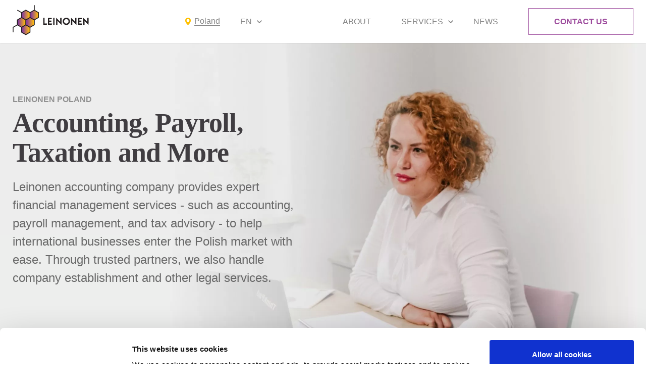

--- FILE ---
content_type: text/html; charset=UTF-8
request_url: https://leinonen.eu/pol/
body_size: 21161
content:
<!doctype html><html lang=en><head><style>img.lazy{min-height:1px}</style><link href=https://leinonen.eu/app/plugins/w3-total-cache/pub/js/lazyload.min.js as=script><meta charset="UTF-8"><meta name="viewport" content="width=device-width, initial-scale=1, maximum-scale=5, viewport-fit=cover"><meta http-equiv="X-UA-Compatible" content="ie=edge"><meta name='robots' content='index, follow, max-image-preview:large, max-snippet:-1, max-video-preview:-1'><style>img:is([sizes="auto" i], [sizes^="auto," i]){contain-intrinsic-size:3000px 1500px}</style><title>Accounting Company in Poland | Leinonen Poland</title><meta name="description" content="Leinonen&#039;s accounting company in Poland offers reliable outsourcing solutions, including accounting, payroll, tax and legal advisory. Contact us today!"><link rel=canonical href=https://leinonen.eu/pol/ ><meta property="og:locale" content="en_US"><meta property="og:type" content="website"><meta property="og:title" content="Accounting Company in Poland | Leinonen Poland"><meta property="og:description" content="Leinonen&#039;s accounting company in Poland offers reliable outsourcing solutions, including accounting, payroll, tax and legal advisory. Contact us today!"><meta property="og:url" content="https://leinonen.eu/pol/"><meta property="og:site_name" content="Leinonen Poland"><meta property="article:modified_time" content="2025-11-26T14:45:16+00:00"><meta name="twitter:card" content="summary_large_image"><meta name="twitter:site" content="@leinonengroup"> <script type=application/ld+json class=yoast-schema-graph>{"@context":"https://schema.org","@graph":[{"@type":"WebPage","@id":"https://leinonen.eu/pol/","url":"https://leinonen.eu/pol/","name":"Accounting Company in Poland | Leinonen Poland","isPartOf":{"@id":"https://leinonen.eu/pol/#website"},"datePublished":"2022-01-05T13:37:28+00:00","dateModified":"2025-11-26T14:45:16+00:00","description":"Leinonen's accounting company in Poland offers reliable outsourcing solutions, including accounting, payroll, tax and legal advisory. Contact us today!","breadcrumb":{"@id":"https://leinonen.eu/pol/#breadcrumb"},"inLanguage":"en-US","potentialAction":[{"@type":"ReadAction","target":["https://leinonen.eu/pol/"]}]},{"@type":"BreadcrumbList","@id":"https://leinonen.eu/pol/#breadcrumb","itemListElement":[{"@type":"ListItem","position":1,"name":"Home"}]},{"@type":"WebSite","@id":"https://leinonen.eu/pol/#website","url":"https://leinonen.eu/pol/","name":"Leinonen Poland","description":"","potentialAction":[{"@type":"SearchAction","target":{"@type":"EntryPoint","urlTemplate":"https://leinonen.eu/pol/?s={search_term_string}"},"query-input":{"@type":"PropertyValueSpecification","valueRequired":true,"valueName":"search_term_string"}}],"inLanguage":"en-US"}]}</script> <link rel=dns-prefetch href=//challenges.cloudflare.com><link rel=alternate type=application/rss+xml title="Leinonen Poland &raquo; Feed" href=https://leinonen.eu/pol/feed/ ><link rel=stylesheet id=wp-block-library-css href='https://leinonen.eu/pol/wp-includes/css/dist/block-library/style.min.css?ver=6.8.2' media=all><style id=classic-theme-styles-inline-css>/*! This file is auto-generated */
.wp-block-button__link{color:#fff;background-color:#32373c;border-radius:9999px;box-shadow:none;text-decoration:none;padding:calc(.667em + 2px) calc(1.333em + 2px);font-size:1.125em}.wp-block-file__button{background:#32373c;color:#fff;text-decoration:none}</style><style id=co-authors-plus-coauthors-style-inline-css>.wp-block-co-authors-plus-coauthors.is-layout-flow [class*=wp-block-co-authors-plus]{display:inline}</style><style id=co-authors-plus-avatar-style-inline-css>.wp-block-co-authors-plus-avatar :where(img){height:auto;max-width:100%;vertical-align:bottom}.wp-block-co-authors-plus-coauthors.is-layout-flow .wp-block-co-authors-plus-avatar :where(img){vertical-align:middle}.wp-block-co-authors-plus-avatar:is(.alignleft,.alignright){display:table}.wp-block-co-authors-plus-avatar.aligncenter{display:table;margin-inline:auto}</style><style id=co-authors-plus-image-style-inline-css>.wp-block-co-authors-plus-image{margin-bottom:0}.wp-block-co-authors-plus-image :where(img){height:auto;max-width:100%;vertical-align:bottom}.wp-block-co-authors-plus-coauthors.is-layout-flow .wp-block-co-authors-plus-image :where(img){vertical-align:middle}.wp-block-co-authors-plus-image:is(.alignfull,.alignwide) :where(img){width:100%}.wp-block-co-authors-plus-image:is(.alignleft,.alignright){display:table}.wp-block-co-authors-plus-image.aligncenter{display:table;margin-inline:auto}</style><style id=global-styles-inline-css>/*<![CDATA[*/:root{--wp--preset--aspect-ratio--square:1;--wp--preset--aspect-ratio--4-3:4/3;--wp--preset--aspect-ratio--3-4:3/4;--wp--preset--aspect-ratio--3-2:3/2;--wp--preset--aspect-ratio--2-3:2/3;--wp--preset--aspect-ratio--16-9:16/9;--wp--preset--aspect-ratio--9-16:9/16;--wp--preset--color--black:#000;--wp--preset--color--cyan-bluish-gray:#abb8c3;--wp--preset--color--white:#fff;--wp--preset--color--pale-pink:#f78da7;--wp--preset--color--vivid-red:#cf2e2e;--wp--preset--color--luminous-vivid-orange:#ff6900;--wp--preset--color--luminous-vivid-amber:#fcb900;--wp--preset--color--light-green-cyan:#7bdcb5;--wp--preset--color--vivid-green-cyan:#00d084;--wp--preset--color--pale-cyan-blue:#8ed1fc;--wp--preset--color--vivid-cyan-blue:#0693e3;--wp--preset--color--vivid-purple:#9b51e0;--wp--preset--gradient--vivid-cyan-blue-to-vivid-purple:linear-gradient(135deg,rgba(6,147,227,1) 0%,rgb(155,81,224) 100%);--wp--preset--gradient--light-green-cyan-to-vivid-green-cyan:linear-gradient(135deg,rgb(122,220,180) 0%,rgb(0,208,130) 100%);--wp--preset--gradient--luminous-vivid-amber-to-luminous-vivid-orange:linear-gradient(135deg,rgba(252,185,0,1) 0%,rgba(255,105,0,1) 100%);--wp--preset--gradient--luminous-vivid-orange-to-vivid-red:linear-gradient(135deg,rgba(255,105,0,1) 0%,rgb(207,46,46) 100%);--wp--preset--gradient--very-light-gray-to-cyan-bluish-gray:linear-gradient(135deg,rgb(238,238,238) 0%,rgb(169,184,195) 100%);--wp--preset--gradient--cool-to-warm-spectrum:linear-gradient(135deg,rgb(74,234,220) 0%,rgb(151,120,209) 20%,rgb(207,42,186) 40%,rgb(238,44,130) 60%,rgb(251,105,98) 80%,rgb(254,248,76) 100%);--wp--preset--gradient--blush-light-purple:linear-gradient(135deg,rgb(255,206,236) 0%,rgb(152,150,240) 100%);--wp--preset--gradient--blush-bordeaux:linear-gradient(135deg,rgb(254,205,165) 0%,rgb(254,45,45) 50%,rgb(107,0,62) 100%);--wp--preset--gradient--luminous-dusk:linear-gradient(135deg,rgb(255,203,112) 0%,rgb(199,81,192) 50%,rgb(65,88,208) 100%);--wp--preset--gradient--pale-ocean:linear-gradient(135deg,rgb(255,245,203) 0%,rgb(182,227,212) 50%,rgb(51,167,181) 100%);--wp--preset--gradient--electric-grass:linear-gradient(135deg,rgb(202,248,128) 0%,rgb(113,206,126) 100%);--wp--preset--gradient--midnight:linear-gradient(135deg,rgb(2,3,129) 0%,rgb(40,116,252) 100%);--wp--preset--font-size--small:13px;--wp--preset--font-size--medium:20px;--wp--preset--font-size--large:36px;--wp--preset--font-size--x-large:42px;--wp--preset--spacing--20:0.44rem;--wp--preset--spacing--30:0.67rem;--wp--preset--spacing--40:1rem;--wp--preset--spacing--50:1.5rem;--wp--preset--spacing--60:2.25rem;--wp--preset--spacing--70:3.38rem;--wp--preset--spacing--80:5.06rem;--wp--preset--shadow--natural:6px 6px 9px rgba(0, 0, 0, 0.2);--wp--preset--shadow--deep:12px 12px 50px rgba(0, 0, 0, 0.4);--wp--preset--shadow--sharp:6px 6px 0px rgba(0, 0, 0, 0.2);--wp--preset--shadow--outlined:6px 6px 0px -3px rgba(255, 255, 255, 1), 6px 6px rgba(0, 0, 0, 1);--wp--preset--shadow--crisp:6px 6px 0px rgba(0, 0, 0, 1)}:where(.is-layout-flex){gap:0.5em}:where(.is-layout-grid){gap:0.5em}body .is-layout-flex{display:flex}.is-layout-flex{flex-wrap:wrap;align-items:center}.is-layout-flex>:is(*,div){margin:0}body .is-layout-grid{display:grid}.is-layout-grid>:is(*,div){margin:0}:where(.wp-block-columns.is-layout-flex){gap:2em}:where(.wp-block-columns.is-layout-grid){gap:2em}:where(.wp-block-post-template.is-layout-flex){gap:1.25em}:where(.wp-block-post-template.is-layout-grid){gap:1.25em}.has-black-color{color:var(--wp--preset--color--black) !important}.has-cyan-bluish-gray-color{color:var(--wp--preset--color--cyan-bluish-gray) !important}.has-white-color{color:var(--wp--preset--color--white) !important}.has-pale-pink-color{color:var(--wp--preset--color--pale-pink) !important}.has-vivid-red-color{color:var(--wp--preset--color--vivid-red) !important}.has-luminous-vivid-orange-color{color:var(--wp--preset--color--luminous-vivid-orange) !important}.has-luminous-vivid-amber-color{color:var(--wp--preset--color--luminous-vivid-amber) !important}.has-light-green-cyan-color{color:var(--wp--preset--color--light-green-cyan) !important}.has-vivid-green-cyan-color{color:var(--wp--preset--color--vivid-green-cyan) !important}.has-pale-cyan-blue-color{color:var(--wp--preset--color--pale-cyan-blue) !important}.has-vivid-cyan-blue-color{color:var(--wp--preset--color--vivid-cyan-blue) !important}.has-vivid-purple-color{color:var(--wp--preset--color--vivid-purple) !important}.has-black-background-color{background-color:var(--wp--preset--color--black) !important}.has-cyan-bluish-gray-background-color{background-color:var(--wp--preset--color--cyan-bluish-gray) !important}.has-white-background-color{background-color:var(--wp--preset--color--white) !important}.has-pale-pink-background-color{background-color:var(--wp--preset--color--pale-pink) !important}.has-vivid-red-background-color{background-color:var(--wp--preset--color--vivid-red) !important}.has-luminous-vivid-orange-background-color{background-color:var(--wp--preset--color--luminous-vivid-orange) !important}.has-luminous-vivid-amber-background-color{background-color:var(--wp--preset--color--luminous-vivid-amber) !important}.has-light-green-cyan-background-color{background-color:var(--wp--preset--color--light-green-cyan) !important}.has-vivid-green-cyan-background-color{background-color:var(--wp--preset--color--vivid-green-cyan) !important}.has-pale-cyan-blue-background-color{background-color:var(--wp--preset--color--pale-cyan-blue) !important}.has-vivid-cyan-blue-background-color{background-color:var(--wp--preset--color--vivid-cyan-blue) !important}.has-vivid-purple-background-color{background-color:var(--wp--preset--color--vivid-purple) !important}.has-black-border-color{border-color:var(--wp--preset--color--black) !important}.has-cyan-bluish-gray-border-color{border-color:var(--wp--preset--color--cyan-bluish-gray) !important}.has-white-border-color{border-color:var(--wp--preset--color--white) !important}.has-pale-pink-border-color{border-color:var(--wp--preset--color--pale-pink) !important}.has-vivid-red-border-color{border-color:var(--wp--preset--color--vivid-red) !important}.has-luminous-vivid-orange-border-color{border-color:var(--wp--preset--color--luminous-vivid-orange) !important}.has-luminous-vivid-amber-border-color{border-color:var(--wp--preset--color--luminous-vivid-amber) !important}.has-light-green-cyan-border-color{border-color:var(--wp--preset--color--light-green-cyan) !important}.has-vivid-green-cyan-border-color{border-color:var(--wp--preset--color--vivid-green-cyan) !important}.has-pale-cyan-blue-border-color{border-color:var(--wp--preset--color--pale-cyan-blue) !important}.has-vivid-cyan-blue-border-color{border-color:var(--wp--preset--color--vivid-cyan-blue) !important}.has-vivid-purple-border-color{border-color:var(--wp--preset--color--vivid-purple) !important}.has-vivid-cyan-blue-to-vivid-purple-gradient-background{background:var(--wp--preset--gradient--vivid-cyan-blue-to-vivid-purple) !important}.has-light-green-cyan-to-vivid-green-cyan-gradient-background{background:var(--wp--preset--gradient--light-green-cyan-to-vivid-green-cyan) !important}.has-luminous-vivid-amber-to-luminous-vivid-orange-gradient-background{background:var(--wp--preset--gradient--luminous-vivid-amber-to-luminous-vivid-orange) !important}.has-luminous-vivid-orange-to-vivid-red-gradient-background{background:var(--wp--preset--gradient--luminous-vivid-orange-to-vivid-red) !important}.has-very-light-gray-to-cyan-bluish-gray-gradient-background{background:var(--wp--preset--gradient--very-light-gray-to-cyan-bluish-gray) !important}.has-cool-to-warm-spectrum-gradient-background{background:var(--wp--preset--gradient--cool-to-warm-spectrum) !important}.has-blush-light-purple-gradient-background{background:var(--wp--preset--gradient--blush-light-purple) !important}.has-blush-bordeaux-gradient-background{background:var(--wp--preset--gradient--blush-bordeaux) !important}.has-luminous-dusk-gradient-background{background:var(--wp--preset--gradient--luminous-dusk) !important}.has-pale-ocean-gradient-background{background:var(--wp--preset--gradient--pale-ocean) !important}.has-electric-grass-gradient-background{background:var(--wp--preset--gradient--electric-grass) !important}.has-midnight-gradient-background{background:var(--wp--preset--gradient--midnight) !important}.has-small-font-size{font-size:var(--wp--preset--font-size--small) !important}.has-medium-font-size{font-size:var(--wp--preset--font-size--medium) !important}.has-large-font-size{font-size:var(--wp--preset--font-size--large) !important}.has-x-large-font-size{font-size:var(--wp--preset--font-size--x-large) !important}:where(.wp-block-post-template.is-layout-flex){gap:1.25em}:where(.wp-block-post-template.is-layout-grid){gap:1.25em}:where(.wp-block-columns.is-layout-flex){gap:2em}:where(.wp-block-columns.is-layout-grid){gap:2em}:root :where(.wp-block-pullquote){font-size:1.5em;line-height:1.6}/*]]>*/</style><link rel=stylesheet id=mfcf7_zl_button_style-css href='https://leinonen.eu/app/plugins/multiline-files-for-contact-form-7/css/style.css?12&#038;ver=6.8.2' media=all><link rel=stylesheet id=app-css href='https://leinonen.eu/app/themes/leinonen/public/css/app.css?id=7aa1bc7d083ef10b5a372acfff041206' media=all><link rel=https://api.w.org/ href=https://leinonen.eu/pol/wp-json/ ><link rel=alternate title=JSON type=application/json href=https://leinonen.eu/pol/wp-json/wp/v2/pages/28><link rel=shortlink href=https://leinonen.eu/pol/ ><link rel=alternate title="oEmbed (JSON)" type=application/json+oembed href="https://leinonen.eu/pol/wp-json/oembed/1.0/embed?url=https%3A%2F%2Fleinonen.eu%2Fpol%2F"><link rel=alternate title="oEmbed (XML)" type=text/xml+oembed href="https://leinonen.eu/pol/wp-json/oembed/1.0/embed?url=https%3A%2F%2Fleinonen.eu%2Fpol%2F&#038;format=xml"> <script data-cookieconsent=marketing>window.OFID="671f77c9bb4ca34e7e0640ad";window.OF_WP_VERSION="2.9.5";</script> <script src="https://cdn.outfunnel.com/c.js?v=2026-01-21" type=text/plain data-cookieconsent=marketing></script> <meta name="generator" content="WPML ver:4.7.6 stt:1,18,40;"> <script>document.createElement("picture");if(!window.HTMLPictureElement&&document.addEventListener){window.addEventListener("DOMContentLoaded",function(){var s=document.createElement("script");s.src="https://leinonen.eu/app/plugins/webp-express/js/picturefill.min.js";document.body.appendChild(s);});}</script> <script>(function(w,d,s,l,i){w[l]=w[l]||[];w[l].push({'gtm.start':new Date().getTime(),event:'gtm.js'});var f=d.getElementsByTagName(s)[0],j=d.createElement(s),dl=l!='dataLayer'?'&l='+l:'';j.async=true;j.src='https://www.googletagmanager.com/gtm.js?id='+i+dl;f.parentNode.insertBefore(j,f);})(window,document,'script','dataLayer','GTM-TKNMLGS');</script>  <script type=application/ld+json>{"@context":"https://schema.org","@type":"LocalBusiness","@id":"https://leinonen.eu/pol/","name":"Leinonen Poland","url":"https://leinonen.eu/pol/","address":{"@type":"PostalAddress","streetAddress":"Piękna 68","addressLocality":"Warsaw","postalCode":"00-672","addressCountry":"PL"},"contactPoint":{"@type":"ContactPoint","telephone":"+48 22 623 84 18","email":"contact@leinonen.pl","contactType":"Customer Service","availableLanguage":["English","Polish"]},"areaServed":{"@type":"Country","name":"Poland"},"makesOffer":[{"@type":"Offer","name":"Accounting","description":"Professional accounting services in Poland to ensure compliance with Polish financial regulations. Benefit from tailored bookkeeping, reporting, and insights for Polish businesses.","url":"https://leinonen.eu/pol/services/accounting"},{"@type":"Offer","name":"Payroll Management","description":"Comprehensive payroll management in Poland to handle employee compensation, tax calculations, and compliance with local labor laws.","url":"https://leinonen.eu/pol/services/payroll-management"},{"@type":"Offer","name":"Taxation","description":"Expert taxation services in Poland to optimize your tax strategies and ensure compliance with Polish tax regulations.","url":"https://leinonen.eu/pol/services/taxation"},{"@type":"Offer","name":"Legal Services","description":"Reliable legal services in Poland for corporate compliance, contract management, and legal guidance tailored to your business needs.","url":"https://leinonen.eu/pol/services/legal-services"},{"@type":"Offer","name":"Company Establishment","description":"Efficient company establishment services in Poland to assist with registration, compliance, and launching your business successfully.","url":"https://leinonen.eu/pol/services/company-establishment"},{"@type":"Offer","name":"Management Reporting","description":"Detailed management reporting services in Poland to deliver actionable insights, supporting your strategic business decisions.","url":"https://leinonen.eu/pol/services/management-reporting"}]}</script><link rel=icon href=https://leinonen.eu/app/uploads/sites/17/2023/05/cropped-cropped-favicon-32x32.png sizes=32x32><link rel=icon href=https://leinonen.eu/app/uploads/sites/17/2023/05/cropped-cropped-favicon-192x192.png sizes=192x192><link rel=apple-touch-icon href=https://leinonen.eu/app/uploads/sites/17/2023/05/cropped-cropped-favicon-180x180.png><meta name="msapplication-TileImage" content="https://leinonen.eu/app/uploads/sites/17/2023/05/cropped-cropped-favicon-270x270.png"></head><body class="home wp-singular page-template page-template-page-builder page-template-page-builder-php page page-id-28 wp-theme-leinonen bg-white flex flex-col min-h-screen"> <noscript><iframe src="https://www.googletagmanager.com/ns.html?id=GTM-TKNMLGS" height=0 width=0 style=display:none;visibility:hidden></iframe></noscript><div class=hidden aria-hidden=true> <svg xmlns=http://www.w3.org/2000/svg width=0 height=0 aria-hidden=true> <symbol id=icon-phone viewBox="0 0 16 23"> <path fill=currentColor d="M4.72.02c1.09-.16 2 .57 2.43 1.53l1.06 2.34c.6 1.3.25 2.83-.64 3.8A9.52 9.52 0 0 0 6.2 9.47a.21.21 0 0 0-.01.14c.28 1.7 1.33 3.38 2.26 4.6.04.05.1.09.17.1.07.03.14.02.2 0l2.1-.72c.57-.2 1.17-.19 1.73.02.56.22 1.04.62 1.38 1.16l1.51 2.44c.41.66.62 1.55.3 2.42a5.71 5.71 0 0 1-1.8 2.62C13 23 11.6 23.3 9.75 22.6c-2.06-.78-4-2.73-5.62-5.23A30.2 30.2 0 0 1 .38 8.43c-.77-3.1-.3-5.18.78-6.52A5.58 5.58 0 0 1 4.72.02ZM5.97 2.2c-.24-.53-.67-.8-1.07-.74-.9.14-2.02.5-2.76 1.42-.7.86-1.18 2.38-.5 5.17a28.69 28.69 0 0 0 3.58 8.47c1.53 2.39 3.28 4.07 4.96 4.7 1.5.58 2.47.3 3.11-.18.68-.5 1.1-1.31 1.34-1.96.1-.3.06-.68-.17-1.05l-1.52-2.43c-.17-.29-.43-.5-.72-.61-.3-.11-.6-.12-.9-.02l-2.1.73c-.62.21-1.33.02-1.77-.55-.97-1.26-2.21-3.19-2.56-5.28-.07-.39 0-.8.18-1.14.4-.74 1.03-1.5 1.58-2.09.54-.57.69-1.43.39-2.1L5.97 2.2Z"/> </symbol><symbol id=icon-email viewBox="0 0 21 17"> <path fill=currentColor d="M3.41 0H17.6c.87 0 1.7.34 2.34.94.63.6 1.02 1.44 1.06 2.32l.01.2v10.09c0 .88-.33 1.73-.93 2.37a3.4 3.4 0 0 1-2.29 1.07l-.2.01H3.42a3.4 3.4 0 0 1-2.34-.94A3.47 3.47 0 0 1 0 13.74l-.01-.2V3.46c0-.88.33-1.73.93-2.37A3.4 3.4 0 0 1 3.22.01l.2-.01h14.17H3.4Zm16.02 5.7-8.56 4.57a.78.78 0 0 1-.64.04l-.1-.04L1.57 5.7v7.84c0 .46.18.91.5 1.26.3.34.73.55 1.2.59h14.32c.46 0 .9-.17 1.24-.49.34-.31.55-.75.59-1.21V5.7Zm-1.84-4.1H3.4c-.46 0-.9.17-1.24.49-.34.31-.55.75-.59 1.21v.61l8.92 4.75 8.93-4.75v-.46c0-.46-.18-.91-.5-1.26a1.83 1.83 0 0 0-1.2-.59h-.14Z"/> </symbol><symbol id=icon-email-solid viewBox="0 0 19 12"> <path fill=currentColor d="M1.285 1.253 8.59 5.177c.246.132.563.194.883.194.32 0 .637-.062.882-.194l7.306-3.924C18.137.996 18.587 0 17.714 0H1.234c-.875 0-.425.996.05 1.253Zm16.597 2.146L10.355 7.32c-.33.174-.563.194-.882.194-.32 0-.551-.02-.883-.194-.33-.173-6.948-3.642-7.488-3.923-.38-.2-.376.034-.376.213v7.104c0 .41.55.974.974.974h15.585c.423 0 .974-.565.974-.974V3.612c0-.18.004-.412-.377-.213Z"/> </symbol><symbol id=icon-marker viewBox="0 0 16 21"> <path fill=currentColor xmlns=http://www.w3.org/2000/svg d="M7.32.534C5.26.743 3.437 1.723 2.156 3.308.771 5.024.216 7.276.655 9.407c.519 2.519 2.471 5.715 5.572 9.126.472.519 1.731 1.787 1.774 1.787.043 0 1.297-1.265 1.772-1.787 2.657-2.922 4.486-5.709 5.267-8.026.468-1.391.57-2.582.332-3.883a7.56 7.56 0 0 0-1.64-3.464 9.57 9.57 0 0 0-1.079-1.043A7.515 7.515 0 0 0 9.088.584C8.679.522 7.707.495 7.32.534m1.525 1.027a6.497 6.497 0 0 1 4.94 3.478c.478.937.702 1.87.703 2.921 0 .742-.094 1.297-.359 2.116-.77 2.379-2.813 5.399-5.697 8.424a6.797 6.797 0 0 1-.433.433c-.064 0-1.532-1.61-2.201-2.414-2.469-2.965-3.895-5.569-4.241-7.746-.055-.345-.062-1.184-.013-1.546a6.843 6.843 0 0 1 .713-2.267 6.526 6.526 0 0 1 4.89-3.397 9.26 9.26 0 0 1 1.698-.002M7.24 4.199a3.892 3.892 0 0 0-1.603.622c-.983.646-1.61 1.88-1.61 3.166 0 .657.147 1.258.455 1.851.207.4.433.7.776 1.03.549.527 1.21.877 1.969 1.042.322.07 1.221.071 1.546.002.993-.212 1.896-.786 2.38-1.514a3.966 3.966 0 0 0 .678-2.385 3.694 3.694 0 0 0-.417-1.653 4.004 4.004 0 0 0-2.97-2.159 5.052 5.052 0 0 0-1.204-.002m.96.977c.979.12 1.853.722 2.297 1.584.427.827.458 1.738.089 2.606-.09.212-.321.577-.468.739-.167.185-.516.43-.825.578a2.89 2.89 0 0 1-2.117.18 3.034 3.034 0 0 1-1.842-1.549 2.821 2.821 0 0 1-.303-1.341 2.863 2.863 0 0 1 .542-1.717c.533-.771 1.593-1.207 2.627-1.08"/> </symbol><symbol id=icon-link viewBox="0 0 18 18"> <path fill=currentColor d="M5.723 7.826c1.133-1.133 3.109-1.133 4.242 0l.707.707 1.414-1.414-.707-.707a4.965 4.965 0 0 0-3.535-1.465 4.965 4.965 0 0 0-3.535 1.465l-2.122 2.12a5.008 5.008 0 0 0 0 7.072 4.984 4.984 0 0 0 3.535 1.462 4.983 4.983 0 0 0 3.536-1.462l.707-.707-1.414-1.414-.707.707a3.007 3.007 0 0 1-4.243 0 3.005 3.005 0 0 1 0-4.243l2.122-2.121Z"/> <path fill=currentColor d="m9.258 1.462-.707.707 1.414 1.414.707-.707a3.007 3.007 0 0 1 4.243 0 3.005 3.005 0 0 1 0 4.243L12.793 9.24c-1.133 1.133-3.11 1.133-4.242 0l-.707-.707L6.43 9.947l.707.707a4.965 4.965 0 0 0 3.535 1.465 4.965 4.965 0 0 0 3.535-1.465l2.122-2.121a5.008 5.008 0 0 0 0-7.071 5.006 5.006 0 0 0-7.071 0Z"/> </symbol><symbol id=icon-check viewBox="0 0 24 24"> <path fill=currentColor d="M9.86 18a1 1 0 0 1-.73-.32l-4.86-5.17a1 1 0 1 1 1.46-1.37l4.12 4.39 8.41-9.2a1 1 0 1 1 1.48 1.34l-9.14 10a1 1 0 0 1-.73.33z"/> </symbol><symbol id=icon-marker-solid viewBox="0 0 12 16"> <path fill=currentColor d="M6 16s6-5.69 6-10A6 6 0 1 0 0 6c0 4.31 6 10 6 10Zm0-7a3 3 0 1 1 0-6 3 3 0 0 1 0 6Z"/> </symbol><symbol id=icon-linkedin viewBox="0 0 25 25"> <path fill=currentColor d="M13.54 21.88H9.38V9.38h4.16v2.08a4.81 4.81 0 0 1 3.67-1.84 4.69 4.69 0 0 1 4.66 4.7v7.55h-4.16v-7.03a2.36 2.36 0 0 0-2.34-2.02 1.9 1.9 0 0 0-1.83 2.02v7.04Zm-6.25 0H3.12V9.38H7.3v12.5ZM5.21 7.29a2.08 2.08 0 1 1 0-4.17 2.08 2.08 0 0 1 0 4.17Z"/> </symbol><symbol id=icon-twitter viewBox="0 0 24 24"> <path fill=currentColor d="M8.08 20A11.07 11.07 0 0 0 19.52 9 8.09 8.09 0 0 0 21 6.16a.44.44 0 0 0-.62-.51 1.88 1.88 0 0 1-2.16-.38 3.89 3.89 0 0 0-5.58-.17A4.13 4.13 0 0 0 11.49 9C8.14 9.2 5.84 7.61 4 5.43a.43.43 0 0 0-.75.24 9.68 9.68 0 0 0 4.6 10.05A6.73 6.73 0 0 1 3.38 18a.45.45 0 0 0-.14.84A11 11 0 0 0 8.08 20" data-name=twitter /> </symbol><symbol id=icon-facebook viewBox="0 0 10 18"> <path fill=currentColor d="m9.34 10.12.52-3.25H6.62V4.75c0-.89.45-1.76 1.9-1.76H10V.22S8.66 0 7.38 0C4.71 0 2.97 1.56 2.97 4.38v2.49H0v3.25h2.97V18h3.65v-7.88h2.72Z"/> </symbol><symbol id=icon-skype viewBox="0 0 21 21"> <path fill=currentColor d="M6.125 0C2.752 0 0 2.752 0 6.125c0 .902.277 1.74.63 2.516A10.087 10.087 0 0 0 .436 10.5c0 5.547 4.515 10.063 10.063 10.063.639 0 1.255-.08 1.86-.192.776.353 1.613.629 2.515.629C18.248 21 21 18.248 21 14.875c0-.902-.276-1.74-.63-2.516.115-.604.192-1.22.192-1.859C20.563 4.952 16.047.437 10.5.437c-.639 0-1.255.08-1.86.192C7.865.277 7.028 0 6.126 0Zm0 1.75c.755 0 1.46.184 2.078.52a.875.875 0 0 0 .602.081 8.388 8.388 0 0 1 1.695-.163 8.3 8.3 0 0 1 8.313 8.312c0 .585-.052 1.145-.165 1.696a.875.875 0 0 0 .082.6c.335.62.52 1.324.52 2.079a4.362 4.362 0 0 1-4.375 4.375c-.755 0-1.46-.184-2.078-.52a.874.874 0 0 0-.602-.081 8.388 8.388 0 0 1-1.695.163A8.3 8.3 0 0 1 2.187 10.5c0-.585.052-1.145.165-1.696a.875.875 0 0 0-.082-.6 4.336 4.336 0 0 1-.52-2.079A4.362 4.362 0 0 1 6.125 1.75Zm4.239 2.761c-2.164 0-4.485.917-4.485 3.364 0 1.18.417 2.426 2.735 3.008l2.897.71c.872.216 1.094.709 1.094 1.15 0 .735-.728 1.449-2.05 1.449-2.585 0-2.253-1.97-3.637-1.97-.622 0-1.067.428-1.067 1.04 0 1.193 1.467 2.762 4.704 2.762 3.08 0 4.594-1.488 4.594-3.474 0-1.284-.592-2.625-2.926-3.144l-2.133-.492C9.28 8.73 8.34 8.5 8.34 7.739c0-.766.649-1.313 1.832-1.313 2.383 0 2.18 1.64 3.363 1.64.622 0 1.148-.355 1.148-.984 0-1.47-2.327-2.57-4.32-2.57Z"/> </symbol><symbol id=icon-globe viewBox="0 0 22 23"> <path fill=currentColor d="M10.8 22.3a10.8 10.8 0 1 0 0-21.6 10.8 10.8 0 0 0 0 21.6Zm0-20.25c.887 0 1.9.796 2.73 2.576.293.629.548 1.352.754 2.149H7.316c.206-.797.461-1.52.756-2.15.827-1.779 1.84-2.575 2.728-2.575ZM6.847 4.055a14.178 14.178 0 0 0-.922 2.72H2.614a9.48 9.48 0 0 1 5.1-4.21 8.93 8.93 0 0 0-.867 1.49ZM5.66 8.125A21.559 21.559 0 0 0 5.4 11.5c0 1.174.09 2.311.26 3.375H1.972A9.429 9.429 0 0 1 1.35 11.5c0-1.188.22-2.327.621-3.375h3.69-.002Zm.266 8.1c.238 1.003.55 1.92.922 2.72.251.539.542 1.044.867 1.49a9.48 9.48 0 0 1-5.1-4.21h3.313-.002Zm1.39 0h6.97a12.473 12.473 0 0 1-.757 2.15c-.827 1.779-1.84 2.575-2.728 2.575-.887 0-1.9-.796-2.73-2.576a12.489 12.489 0 0 1-.753-2.15h-.001Zm7.257-1.35H7.028A20.075 20.075 0 0 1 6.75 11.5c0-1.192.099-2.329.278-3.375h7.544c.18 1.046.278 2.183.278 3.375 0 1.192-.099 2.329-.278 3.375Zm1.103 1.35h3.311a9.48 9.48 0 0 1-5.1 4.21c.325-.446.616-.951.867-1.49.372-.8.684-1.717.922-2.72Zm3.955-1.35h-3.69c.17-1.064.26-2.2.26-3.375 0-1.175-.09-2.311-.26-3.375h3.689a9.43 9.43 0 0 1 .621 3.375 9.43 9.43 0 0 1-.621 3.375h.001Zm-5.744-12.31a9.478 9.478 0 0 1 5.1 4.21h-3.313a14.176 14.176 0 0 0-.922-2.72 8.95 8.95 0 0 0-.866-1.49h.001Z"/> </symbol> </svg></div><header class="header bg-white z-50"><div class="flex items-center container py-3"> <a class="block h-10 lg:h-12 -mt-1 mr-2 lg:mr-6 hover:opacity-80 z-50 relative" href=https://leinonen.eu/pol/ aria-label="Leinonen Logo"> <img width=1 height=1 src="data:image/svg+xml,%3Csvg%20xmlns='http://www.w3.org/2000/svg'%20viewBox='0%200%201%201'%3E%3C/svg%3E" data-src=https://leinonen.eu/app/uploads/sites/17/2023/05/leinonen-logo-colored.svg class="w-full h-full object-contain object-left lazy" alt decoding=async>  </a><div class="block mr-4"><div class="languages-switcher flex items-center text-5" id data-feature=languages-switcher data-component=language-switcher data-style=default data-theme=default><div class="dropdown mr-2 lg:mr-4 flex-1" data-dropdown data-component=dropdown> <button class="dropdown-toggle flex items-center" type=button data-dropdown-toggle> <svg class="w-3 h-3 mr-1 text-accent fill-current" aria-hidden=true> <use xlink:href=#icon-marker-solid></use> </svg> <span class="flex-1 border-b <?php echo $border_colors[$theme; ?> border-current leading-none">Poland</span></button><div class="dropdown-menu border border-gray-5" data-dropdown-menu tabindex=-1 data-component=country-select> <button class=dropdown-close type=button data-dropdown-close>✕</button><div class=px-4><div class="pb-4 mb-2 border-b border-black border-opacity-20"><p class="font-bold mb-1 text-black">We offer our services in these countries.</p><p class="text-5 text-gray-50">Select country to get started.</p></div></div><div class="grid grid-cols-2 gap-x-4"><div class=col-span-1><div class="dropdown-item group"> <a class="flex items-center hover:text-gray-100" data-country=global class=block href=https://leinonen.eu> <span>Global</span></a></div></div><div class=col-span-1><div class="dropdown-item group"> <a class="flex items-center hover:text-gray-100" data-country=est class=block href=https://leinonen.eu/est> <span>Estonia</span></a></div></div><div class=col-span-1><div class="dropdown-item group"> <a class="flex items-center hover:text-gray-100" data-country=fin class=block href=https://leinonen.eu/fin> <span>Finland</span></a></div></div><div class=col-span-1><div class="dropdown-item group"> <a class="flex items-center hover:text-gray-100" data-country=lva class=block href=https://leinonen.eu/lva> <span>Latvia</span></a></div></div><div class=col-span-1><div class="dropdown-item group"> <a class="flex items-center hover:text-gray-100" data-country=swe class=block href=https://leinonen.eu/swe> <span>Sweden</span></a></div></div><div class=col-span-1><div class="dropdown-item group"> <a class="flex items-center hover:text-gray-100" data-country=ltu class=block href=https://leinonen.eu/ltu> <span>Lithuania</span></a></div></div><div class=col-span-1><div class="dropdown-item group"> <a class="flex items-center hover:text-gray-100" data-country=nor class=block href=https://leinonen.eu/nor> <span>Norway</span></a></div></div><div class=col-span-1><div class="dropdown-item group"> <a class="flex items-center hover:text-gray-100" data-country=bgr class=block href=https://leinonen.eu/bgr> <span>Bulgaria</span></a></div></div><div class=col-span-1><div class="dropdown-item group"> <a class="flex items-center hover:text-gray-100" data-country=hun class=block href=https://leinonen.eu/hun> <span>Hungary</span></a></div></div><div class=col-span-1><div class="dropdown-item group"> <a class="flex items-center font-bold text-gray-100" data-country=pol class=block href=https://leinonen.eu/pol> <span>Poland</span><span class="ml-2 px-2 pb-0.5 rounded-3xl border border-accent font-semibold text-[12px] text-accent lowercase leading-none">Selected</span> </a></div></div><div class=col-span-1><div class="dropdown-item group"> <a class="flex items-center hover:text-gray-100" data-country=ukr class=block href=https://leinonen.eu/ukr> <span>Ukraine</span></a></div></div><div class=col-span-1><div class="dropdown-item group"> <a class="flex items-center hover:text-gray-100" data-country=kaz class=block href=https://leinonen.eu/kaz> <span>Kazakhstan</span></a></div></div></div><svg class="absolute bottom-0 left-0 w-full" xmlns=http://www.w3.org/2000/svg fill=none viewBox="0 0 1440 21" aria-hidden=true> <path fill=#FFC000 d="M0 21h1440V0L0 19v2Z"></path> </svg></div></div><div class=dropdown data-dropdown data-component=dropdown> <button class="dropdown-toggle flex items-center" type=button data-dropdown-toggle> <span class="leading-none flex-1">EN</span> <svg class=ml-2 width=10 height=6 viewBox="0 0 10 6" fill=none xmlns=http://www.w3.org/2000/svg aria-hidden=true> <path fill=currentColor d="M10 1.1417L8.825 0L5 3.7085L1.175 0L0 1.1417L5 6L10 1.1417Z"/> </svg> </button><div class="dropdown-menu border border-gray-5" data-dropdown-menu tabindex=-1> <button class=dropdown-close type=button data-dropdown-close>✕</button><div class=px-4><div class="pb-4 mb-2 border-b border-black border-opacity-20"><p class="font-bold text-black">Select your preferred language.</p></div></div><div class="grid grid-cols-2 gap-x-4"><div class=col-span-1><div class="dropdown-item group"> <a data-language-link class="flex items-center font-bold text-gray-100" href=https://leinonen.eu/pol/ > English <span class="ml-2 px-2 pb-0.5 rounded-3xl border border-accent font-semibold text-[12px] text-accent lowercase leading-none">Selected</span> </a></div></div><div class=col-span-1><div class="dropdown-item group"> <a data-language-link class="flex items-center hover:text-gray-100" href=https://leinonen.eu/pol/pl/ > Polski </a></div></div><div class=col-span-1><div class="dropdown-item group"> <a data-language-link class="flex items-center hover:text-gray-100" href=https://leinonen.eu/pol/fi/ > Suomi </a></div></div></div><svg class="absolute bottom-0 left-0 w-full" xmlns=http://www.w3.org/2000/svg fill=none viewBox="0 0 1440 21" aria-hidden=true> <path fill=#FFC000 d="M0 21h1440V0L0 19v2Z"></path> </svg></div></div></div></div><div class="header-menu leading-none ml-auto pr-6 hidden lg:block"><ul id=menu-header-menu class=menu><li id=menu-item-1487 class="menu-item menu-item-type-post_type menu-item-object-page menu-item-1487"><a href=https://leinonen.eu/pol/about/ >About</a></li> <li id=menu-item-40 class="menu-item menu-item-type-post_type menu-item-object-page menu-item-has-children menu-item-40"><a href=https://leinonen.eu/pol/services/ >Services</a><ul class=sub-menu> <li id=menu-item-0 class="sub-menu-back menu-item-0"><a href=#>Back</a></li> <li class=menu-item-0><a href=https://leinonen.eu/pol/services/ >All Services</a></li> <li class=menu-item-0><a href=https://leinonen.eu/pol/services/accounting/ >Accounting</a></li> <li class=menu-item-0><a href=https://leinonen.eu/pol/services/payroll-management/ >Payroll</a></li> <li class=menu-item-0><a href=https://leinonen.eu/pol/services/company-establishment/ >Company Registration</a></li> <li class=menu-item-0><a href=https://leinonen.eu/pol/services/management-reporting/ >Management Reporting</a></li> <li class=menu-item-0><a href=https://leinonen.eu/pol/services/taxation/ >Taxation</a></li></ul> </li> <li id=menu-item-38 class="menu-item menu-item-type-post_type menu-item-object-page menu-item-38"><a href=https://leinonen.eu/pol/news/ >News</a></li></ul></div><div class="hidden lg:block"> <a class=button data-theme=primary data-style=outline href=https://leinonen.eu/pol/contacts/ >Contact Us</a></div><div class="lg:hidden block ml-auto"><div data-component=mobile-menu> <button class="mobile-menu-toggle z-50 relative" data-menu-toggle aria-label="Toggle mobile menu"> <span aria-hidden=true></span> <span aria-hidden=true></span> <span aria-hidden=true></span> </button><div class=mobile-menu data-menu><div class=menu-header-menu-container><ul id=menu-header-menu-1 class=menu><li class="menu-item menu-item-type-post_type menu-item-object-page menu-item-1487"><a href=https://leinonen.eu/pol/about/ >About</a></li> <li class="menu-item menu-item-type-post_type menu-item-object-page menu-item-has-children menu-item-40"><a href=https://leinonen.eu/pol/services/ >Services</a><ul class=sub-menu> <li class="sub-menu-back menu-item-0"><a href=#>Back</a></li> <li class=menu-item-0><a href=https://leinonen.eu/pol/services/ >All Services</a></li> <li class=menu-item-0><a href=https://leinonen.eu/pol/services/accounting/ >Accounting</a></li> <li class=menu-item-0><a href=https://leinonen.eu/pol/services/payroll-management/ >Payroll</a></li> <li class=menu-item-0><a href=https://leinonen.eu/pol/services/company-establishment/ >Company Registration</a></li> <li class=menu-item-0><a href=https://leinonen.eu/pol/services/management-reporting/ >Management Reporting</a></li> <li class=menu-item-0><a href=https://leinonen.eu/pol/services/taxation/ >Taxation</a></li></ul> </li> <li class="menu-item menu-item-type-post_type menu-item-object-page menu-item-38"><a href=https://leinonen.eu/pol/news/ >News</a></li></ul></div><div class=mt-auto> <a class="button w-full" data-theme=primary data-style=outline href=https://leinonen.eu/pol/contacts/ >Contact Us</a></div></div></div></div></div></header><main class=flex-1><div class=grid><section data-section=landing-hero><div class="relative overflow-hidden"><div class=container> <picture><source data-srcset="https://leinonen.eu/app/webp-express/webp-images/uploads/sites/17/2024/05/Hero.png.jpg.webp 1706w, https://leinonen.eu/app/webp-express/webp-images/uploads/sites/17/2024/05/Hero.png-300x246.jpg.webp 300w, https://leinonen.eu/app/webp-express/webp-images/uploads/sites/17/2024/05/Hero.png-1024x840.jpg.webp 1024w, https://leinonen.eu/app/webp-express/webp-images/uploads/sites/17/2024/05/Hero.png-768x630.jpg.webp 768w, https://leinonen.eu/app/webp-express/webp-images/uploads/sites/17/2024/05/Hero.png-1536x1260.jpg.webp 1536w" data-sizes="(max-width: 1706px) 100vw, 1706px" type=image/webp><img width=1706 height=1400 src="data:image/svg+xml,%3Csvg%20xmlns='http://www.w3.org/2000/svg'%20viewBox='0%200%201706%201400'%3E%3C/svg%3E" data-src=https://leinonen.eu/app/uploads/sites/17/2024/05/Hero.png.jpg class="absolute top-0 -right-32 w-full h-full object-contain object-top 2xl:object-contain 2xl:object-top hidden lg:block webpexpress-processed lazy" alt="Leinonen Poland - Accounting, Payroll and Other Business Services" decoding=async fetchpriority=high data-srcset="https://leinonen.eu/app/uploads/sites/17/2024/05/Hero.png.jpg 1706w, https://leinonen.eu/app/uploads/sites/17/2024/05/Hero.png-300x246.jpg 300w, https://leinonen.eu/app/uploads/sites/17/2024/05/Hero.png-1024x840.jpg 1024w, https://leinonen.eu/app/uploads/sites/17/2024/05/Hero.png-768x630.jpg 768w, https://leinonen.eu/app/uploads/sites/17/2024/05/Hero.png-1536x1260.jpg 1536w" data-sizes="(max-width: 1706px) 100vw, 1706px"></picture></div><div class="flex flex-col lg:flex-row relative container py-8 lg:py-20 2xl:pt-28 2xl:pb-20 z-1"><div class="max-w-xl w-full"><div data-sal-delay=300><p class="text-5 uppercase font-semibold opacity-90 mb-1">Leinonen Poland</p></div><h1 class="font-heading font-bold text-30 lg:text-40 mt-1 lg:mt-0 mb-4">Accounting, Payroll, <br> Taxation and More</h1><div class="text-gray-60 text-10 lg:text-15 max-w-md [&>p:not(:first-child)]:mt-3"><p>Leinonen accounting company provides expert financial management services - such as accounting, payroll management, and tax advisory - to help international businesses enter the Polish market with ease. Through trusted partners, we also handle company establishment and other legal services.</p></div></div></div><div class="relative mt-0 lg:mb-12 2xl:mb-24 py-6 bg-white/40 lg:backdrop-blur border-b-4 border-accent z-1"><div class="container flex flex-col lg:flex-row lg:items-center"> <a class="button mb-4 lg:mb-0 lg:mr-8 w-full lg:w-auto" data-style=solid data-theme=primary href=https://leinonen.eu/pol/contacts/ > <span>Get in touch</span> </a></div></div><div class=relative> <picture><source data-srcset="https://leinonen.eu/app/webp-express/webp-images/uploads/sites/17/2024/05/Hero.png.jpg.webp 1706w, https://leinonen.eu/app/webp-express/webp-images/uploads/sites/17/2024/05/Hero.png-300x246.jpg.webp 300w, https://leinonen.eu/app/webp-express/webp-images/uploads/sites/17/2024/05/Hero.png-1024x840.jpg.webp 1024w, https://leinonen.eu/app/webp-express/webp-images/uploads/sites/17/2024/05/Hero.png-768x630.jpg.webp 768w, https://leinonen.eu/app/webp-express/webp-images/uploads/sites/17/2024/05/Hero.png-1536x1260.jpg.webp 1536w" data-sizes="(max-width: 1706px) 100vw, 1706px" type=image/webp><img width=1706 height=1400 src="data:image/svg+xml,%3Csvg%20xmlns='http://www.w3.org/2000/svg'%20viewBox='0%200%201706%201400'%3E%3C/svg%3E" data-src=https://leinonen.eu/app/uploads/sites/17/2024/05/Hero.png.jpg class="w-full h-auto lg:hidden block webpexpress-processed lazy" alt="Leinonen Poland - Accounting, Payroll and Other Business Services" decoding=async data-srcset="https://leinonen.eu/app/uploads/sites/17/2024/05/Hero.png.jpg 1706w, https://leinonen.eu/app/uploads/sites/17/2024/05/Hero.png-300x246.jpg 300w, https://leinonen.eu/app/uploads/sites/17/2024/05/Hero.png-1024x840.jpg 1024w, https://leinonen.eu/app/uploads/sites/17/2024/05/Hero.png-768x630.jpg 768w, https://leinonen.eu/app/uploads/sites/17/2024/05/Hero.png-1536x1260.jpg 1536w" data-sizes="(max-width: 1706px) 100vw, 1706px"></picture></div></div></section><section data-section=landing-stats><div class="container pt-14 pb-24 lg:py-28 lg:pb-36"><div class="flex flex-col lg:flex-row items-center"><div class="flex items-start lg:w-1/2 mb-8 lg:mb-0"> <img width=105 height=105 src="data:image/svg+xml,%3Csvg%20xmlns='http://www.w3.org/2000/svg'%20viewBox='0%200%20105%20105'%3E%3C/svg%3E" data-src=https://leinonen.eu/app/uploads/sites/17/2023/05/cropped-favicon-105x105.png class="hidden lg:block mr-6 rounded-full lazy" alt data-sal-delay=100 decoding=async data-srcset="https://leinonen.eu/app/uploads/sites/17/2023/05/cropped-favicon-105x105.png 105w, https://leinonen.eu/app/uploads/sites/17/2023/05/cropped-favicon-300x300.png 300w, https://leinonen.eu/app/uploads/sites/17/2023/05/cropped-favicon-150x150.png 150w, https://leinonen.eu/app/uploads/sites/17/2023/05/cropped-favicon-350x350.png 350w, https://leinonen.eu/app/uploads/sites/17/2023/05/cropped-favicon-400x400.png 400w, https://leinonen.eu/app/uploads/sites/17/2023/05/cropped-favicon.png 512w" data-sizes="(max-width: 105px) 100vw, 105px"><div><h2 class="font-heading text-30" data-sal="fade" data-sal-delay="100">Why Choose Leinonen?</h2><div class="my-3 lg:max-w-[85%]" data-sal=fade><p>At Leinonen, we like to keep things simple. Our accounting company is here to provide first-class accounting, payroll and financial management services that empower our clients to build more efficient, more competitive, and more flexible organizations than they could achieve on their own.</p></div><div class="flex text-gray-100" data-sal=fade> <img width=57 height=57 src="data:image/svg+xml,%3Csvg%20xmlns='http://www.w3.org/2000/svg'%20viewBox='0%200%2057%2057'%3E%3C/svg%3E" data-src=https://leinonen.eu/app/uploads/sites/17/2023/05/cropped-favicon-105x105.png class="block lg:hidden mr-4 rounded-full lazy" alt decoding=async data-srcset="https://leinonen.eu/app/uploads/sites/17/2023/05/cropped-favicon-105x105.png 105w, https://leinonen.eu/app/uploads/sites/17/2023/05/cropped-favicon-300x300.png 300w, https://leinonen.eu/app/uploads/sites/17/2023/05/cropped-favicon-150x150.png 150w, https://leinonen.eu/app/uploads/sites/17/2023/05/cropped-favicon-350x350.png 350w, https://leinonen.eu/app/uploads/sites/17/2023/05/cropped-favicon-400x400.png 400w, https://leinonen.eu/app/uploads/sites/17/2023/05/cropped-favicon.png 512w" data-sizes="(max-width: 57px) 100vw, 57px"> <span></span></div></div></div><div class="stats-hexagon-grid lg:w-1/2"><div class=stats-hexagon data-sal=fade data-sal-delay=100><div class=stats-hexagon-inner><p class="text-30 lg:text-50 text-current font-heading leading-none mb-2">25</p><p class="uppercase text-1 lg:text-7 text-gray-100 leading-none px-2">employees</p></div></div><div class=stats-hexagon data-sal=fade data-sal-delay=200><div class=stats-hexagon-inner><p class="text-30 lg:text-50 text-current font-heading leading-none mb-2">17</p><p class="uppercase text-1 lg:text-7 text-gray-100 leading-none px-2">years in Poland</p></div></div><div class=stats-hexagon data-sal=fade data-sal-delay=300><div class=stats-hexagon-inner><p class="text-30 lg:text-50 text-current font-heading leading-none mb-2">80+</p><p class="uppercase text-1 lg:text-7 text-gray-100 leading-none px-2">clients ranging from small to large</p></div></div><div class=stats-hexagon data-sal=fade data-sal-delay=400><div class=stats-hexagon-inner><p class="text-30 lg:text-50 text-current font-heading leading-none mb-2">100%</p><p class="uppercase text-1 lg:text-7 text-gray-100 leading-none px-2">digital workflow</p></div></div></div></div></div></section><section data-section=content-with-images><div class="container pt-0 lg:pt-12 pb-14 lg:pb-24 lg:min-h-[900px]"><div class="grid grid-cols-12"><div class="relative col-span-12 lg:col-span-6"><div class="relative lg:absolute lg:top-0 lg:left-0 lg:w-[150%]"><div class="hexagon-images hidden lg:flex" data-type=1><div class=hexagon-images-item data-sal=fade data-sal-delay=100> <picture><source data-srcset="https://leinonen.eu/app/webp-express/webp-images/uploads/sites/17/2024/05/2-350x350.jpg.webp 350w, https://leinonen.eu/app/webp-express/webp-images/uploads/sites/17/2024/05/2-300x300.jpg.webp 300w, https://leinonen.eu/app/webp-express/webp-images/uploads/sites/17/2024/05/2-150x150.jpg.webp 150w, https://leinonen.eu/app/webp-express/webp-images/uploads/sites/17/2024/05/2-105x105.jpg.webp 105w, https://leinonen.eu/app/webp-express/webp-images/uploads/sites/17/2024/05/2.jpg.webp 400w" data-sizes="(max-width: 350px) 100vw, 350px" type=image/webp><img width=350 height=350 src="data:image/svg+xml,%3Csvg%20xmlns='http://www.w3.org/2000/svg'%20viewBox='0%200%20350%20350'%3E%3C/svg%3E" data-src=https://leinonen.eu/app/uploads/sites/17/2024/05/2-350x350.jpg class="hexagon-images-inner h-full w-full object-cover webpexpress-processed lazy" alt="Leinonen Accounting Company in Poland" decoding=async data-srcset="https://leinonen.eu/app/uploads/sites/17/2024/05/2-350x350.jpg 350w, https://leinonen.eu/app/uploads/sites/17/2024/05/2-300x300.jpg 300w, https://leinonen.eu/app/uploads/sites/17/2024/05/2-150x150.jpg 150w, https://leinonen.eu/app/uploads/sites/17/2024/05/2-105x105.jpg 105w, https://leinonen.eu/app/uploads/sites/17/2024/05/2.jpg 400w" data-sizes="(max-width: 350px) 100vw, 350px"></picture></div><div class=hexagon-images-item data-sal=fade data-sal-delay=200> <img width=350 height=350 src="data:image/svg+xml,%3Csvg%20xmlns='http://www.w3.org/2000/svg'%20viewBox='0%200%20350%20350'%3E%3C/svg%3E" data-src=https://leinonen.eu/app/uploads/sites/17/2024/05/photo.jpg-350x350.jpg class="hexagon-images-inner h-full w-full object-cover lazy" alt decoding=async data-srcset="https://leinonen.eu/app/uploads/sites/17/2024/05/photo.jpg-350x350.jpg 350w, https://leinonen.eu/app/uploads/sites/17/2024/05/photo.jpg-150x150.jpg 150w, https://leinonen.eu/app/uploads/sites/17/2024/05/photo.jpg-105x105.jpg 105w, https://leinonen.eu/app/uploads/sites/17/2024/05/photo.jpg-400x400.jpg 400w" data-sizes="(max-width: 350px) 100vw, 350px"></div><div class=hexagon-images-item data-sal=fade data-sal-delay=300> <img width=350 height=350 src="data:image/svg+xml,%3Csvg%20xmlns='http://www.w3.org/2000/svg'%20viewBox='0%200%20350%20350'%3E%3C/svg%3E" data-src=https://leinonen.eu/app/uploads/sites/17/2023/01/4-350x350.png class="hexagon-images-inner h-full w-full object-cover lazy" alt decoding=async data-srcset="https://leinonen.eu/app/uploads/sites/17/2023/01/4-350x350.png 350w, https://leinonen.eu/app/uploads/sites/17/2023/01/4-300x300.png 300w, https://leinonen.eu/app/uploads/sites/17/2023/01/4-150x150.png 150w, https://leinonen.eu/app/uploads/sites/17/2023/01/4-105x105.png 105w, https://leinonen.eu/app/uploads/sites/17/2023/01/4.png 400w" data-sizes="(max-width: 350px) 100vw, 350px"></div><div class=hexagon-images-item aria-hidden=true data-sal=fade><div class="hexagon-images-inner bg-primary bg-opacity-10"></div></div></div></div></div><div class="relative col-span-12 lg:col-span-6"><h2 class="font-heading text-30 lg:text-35 mb-6">Reliable Local Insight &amp; International Experience</h2><div class="hexagon-images flex lg:hidden -mt-6 mt-4 mb-16" data-type=1><div class=hexagon-images-item> <picture><source data-srcset="https://leinonen.eu/app/webp-express/webp-images/uploads/sites/17/2024/05/2-350x350.jpg.webp 350w, https://leinonen.eu/app/webp-express/webp-images/uploads/sites/17/2024/05/2-300x300.jpg.webp 300w, https://leinonen.eu/app/webp-express/webp-images/uploads/sites/17/2024/05/2-150x150.jpg.webp 150w, https://leinonen.eu/app/webp-express/webp-images/uploads/sites/17/2024/05/2-105x105.jpg.webp 105w, https://leinonen.eu/app/webp-express/webp-images/uploads/sites/17/2024/05/2.jpg.webp 400w" data-sizes="(max-width: 350px) 100vw, 350px" type=image/webp><img width=350 height=350 src="data:image/svg+xml,%3Csvg%20xmlns='http://www.w3.org/2000/svg'%20viewBox='0%200%20350%20350'%3E%3C/svg%3E" data-src=https://leinonen.eu/app/uploads/sites/17/2024/05/2-350x350.jpg class="hexagon-images-inner h-full w-full object-cover webpexpress-processed lazy" alt="Leinonen Accounting Company in Poland" decoding=async data-srcset="https://leinonen.eu/app/uploads/sites/17/2024/05/2-350x350.jpg 350w, https://leinonen.eu/app/uploads/sites/17/2024/05/2-300x300.jpg 300w, https://leinonen.eu/app/uploads/sites/17/2024/05/2-150x150.jpg 150w, https://leinonen.eu/app/uploads/sites/17/2024/05/2-105x105.jpg 105w, https://leinonen.eu/app/uploads/sites/17/2024/05/2.jpg 400w" data-sizes="(max-width: 350px) 100vw, 350px"></picture></div><div class=hexagon-images-item> <img width=350 height=350 src="data:image/svg+xml,%3Csvg%20xmlns='http://www.w3.org/2000/svg'%20viewBox='0%200%20350%20350'%3E%3C/svg%3E" data-src=https://leinonen.eu/app/uploads/sites/17/2024/05/photo.jpg-350x350.jpg class="hexagon-images-inner h-full w-full object-cover lazy" alt decoding=async data-srcset="https://leinonen.eu/app/uploads/sites/17/2024/05/photo.jpg-350x350.jpg 350w, https://leinonen.eu/app/uploads/sites/17/2024/05/photo.jpg-150x150.jpg 150w, https://leinonen.eu/app/uploads/sites/17/2024/05/photo.jpg-105x105.jpg 105w, https://leinonen.eu/app/uploads/sites/17/2024/05/photo.jpg-400x400.jpg 400w" data-sizes="(max-width: 350px) 100vw, 350px"></div><div class=hexagon-images-item> <img width=350 height=350 src="data:image/svg+xml,%3Csvg%20xmlns='http://www.w3.org/2000/svg'%20viewBox='0%200%20350%20350'%3E%3C/svg%3E" data-src=https://leinonen.eu/app/uploads/sites/17/2023/01/4-350x350.png class="hexagon-images-inner h-full w-full object-cover lazy" alt decoding=async data-srcset="https://leinonen.eu/app/uploads/sites/17/2023/01/4-350x350.png 350w, https://leinonen.eu/app/uploads/sites/17/2023/01/4-300x300.png 300w, https://leinonen.eu/app/uploads/sites/17/2023/01/4-150x150.png 150w, https://leinonen.eu/app/uploads/sites/17/2023/01/4-105x105.png 105w, https://leinonen.eu/app/uploads/sites/17/2023/01/4.png 400w" data-sizes="(max-width: 350px) 100vw, 350px"></div><div class=hexagon-images-item aria-hidden=true><div class="hexagon-images-inner bg-primary bg-opacity-10"></div></div></div><div class="prose prose-sm md:prose mb-6"><p><span style="font-weight: 400">Expanding your business into a new country can be challenging. Cultural and regulatory differences, combined with unfamiliar administrative requirements, often make the process stressful and time-consuming. As a trusted accounting company in Poland, Leinonen helps international businesses overcome these challenges with confidence.</span></p><p><span style="font-weight: 400">We deliver comprehensive accounting and financial management services designed to meet the needs of companies entering the Polish market. Our tailor-made approach, clear communication, and reliable delivery ensure that you always feel supported by a stable, long-term partner who understands the local business environment.</span></p><ul> <li>17 years in Poland</li> <li>25 skilled employees</li> <li><span style="font-weight: 400">80+ clients from small start-ups to large corporations</span></li> <li>100% digital workflow</li> <li>Unmatched cross-border expertise</li></ul><p><span style="font-weight: 400">Most international companies face difficulties with accounting standards, financial management practices, payroll processes, and legal or tax compliance. By working with Leinonen accounting company, you remove these obstacles from the start—so you can focus on growing your business in Poland.</span></p></div> <a class="button lg:mr-8 w-full lg:w-auto" data-style=solid data-theme=primary href=https://leinonen.eu/pol/contacts/ > <span>Contact Us Now</span> </a></div></div></div></section><section data-section=benefits><div class="relative py-14 lg:py-24 2xl:py-48"> <svg class="absolute bottom-full left-0 w-full" xmlns=http://www.w3.org/2000/svg fill=none viewBox="0 0 1440 21" aria-hidden=true> <path fill=#FFC000 d="M0 21h1440V0L0 19v2Z"/> </svg><picture><source data-srcset="https://leinonen.eu/app/webp-express/webp-images/uploads/sites/17/2024/05/Frame-53.jpg.webp 2048w, https://leinonen.eu/app/webp-express/webp-images/uploads/sites/17/2024/05/Frame-53-300x90.jpg.webp 300w, https://leinonen.eu/app/webp-express/webp-images/uploads/sites/17/2024/05/Frame-53-1024x306.jpg.webp 1024w, https://leinonen.eu/app/webp-express/webp-images/uploads/sites/17/2024/05/Frame-53-768x230.jpg.webp 768w, https://leinonen.eu/app/webp-express/webp-images/uploads/sites/17/2024/05/Frame-53-1536x459.jpg.webp 1536w" data-sizes="(max-width: 2048px) 100vw, 2048px" type=image/webp><img width=2048 height=612 src="data:image/svg+xml,%3Csvg%20xmlns='http://www.w3.org/2000/svg'%20viewBox='0%200%202048%20612'%3E%3C/svg%3E" data-src=https://leinonen.eu/app/uploads/sites/17/2024/05/Frame-53.jpg class="absolute top-0 left-0 w-full h-full object-cover object-[60%] lg:object-top webpexpress-processed lazy" alt="Skilled Leinonen Accountants" decoding=async data-srcset="https://leinonen.eu/app/uploads/sites/17/2024/05/Frame-53.jpg 2048w, https://leinonen.eu/app/uploads/sites/17/2024/05/Frame-53-300x90.jpg 300w, https://leinonen.eu/app/uploads/sites/17/2024/05/Frame-53-1024x306.jpg 1024w, https://leinonen.eu/app/uploads/sites/17/2024/05/Frame-53-768x230.jpg 768w, https://leinonen.eu/app/uploads/sites/17/2024/05/Frame-53-1536x459.jpg 1536w" data-sizes="(max-width: 2048px) 100vw, 2048px"></picture><div class="relative container text-white"><div class="max-w-md pr-12"><h2 class="text-current font-heading text-30 lg:text-35 mb-4 uppercase" data-sal="fade">Benefits</h2><div class="text-15 lg:text-20 italic" data-sal=fade>Leinonen accounting company has all the necessary qualities to help your business grow in Poland.</div></div></div></div><div class="relative bg-gray-10"><div class="container pt-12 pb-14 lg:pb-24"><div class="grid lg:grid-cols-3 gap-12"><div class=col-span-1 data-sal=fade data-sal-delay=100><div class="flex items-center mb-4"><div class="hexagon flex items-center justify-center bg-primary p-2"> <img width=86 height=86 src="data:image/svg+xml,%3Csvg%20xmlns='http://www.w3.org/2000/svg'%20viewBox='0%200%2086%2086'%3E%3C/svg%3E" data-src=https://leinonen.eu/app/uploads/sites/17/2022/01/benefits-cut-expenses-icon.png class="w-1/2 h-1/2 object-contain lazy" alt="Benefits of working with Leinonen - time savings" decoding=async></div><h3 class="ml-4 text-15 font-heading uppercase">Time Savings</h3></div><p>Leinonen is an experienced accounting company in Poland. Partnering with us saves you valuable time. Instead of having to familiarise yourself or your staff with local accounting standards, financial management practices, tax laws, and labour regulations, you can focus on driving your business forward.</p></div><div class=col-span-1 data-sal=fade data-sal-delay=200><div class="flex items-center mb-4"><div class="hexagon flex items-center justify-center bg-primary p-2"> <img width=84 height=84 src="data:image/svg+xml,%3Csvg%20xmlns='http://www.w3.org/2000/svg'%20viewBox='0%200%2084%2084'%3E%3C/svg%3E" data-src=https://leinonen.eu/app/uploads/sites/17/2022/01/benefits-plan-your-growth-icon.png class="w-1/2 h-1/2 object-contain lazy" alt="Benefits of working with Leinonen - convenience" decoding=async></div><h3 class="ml-4 text-15 font-heading uppercase">Convenience</h3></div><p>With Leinonen, there’s no need to set up separate accounting, payroll, legal, or other administrative departments—we handle all of that for you. And if you ever have a question or concern, our team is always just a phone call away.</p></div><div class=col-span-1 data-sal=fade data-sal-delay=300><div class="flex items-center mb-4"><div class="hexagon flex items-center justify-center bg-primary p-2"> <img width=84 height=98 src="data:image/svg+xml,%3Csvg%20xmlns='http://www.w3.org/2000/svg'%20viewBox='0%200%2084%2098'%3E%3C/svg%3E" data-src=https://leinonen.eu/app/uploads/sites/17/2022/01/benefits-peace-of-mind-icon.png class="w-1/2 h-1/2 object-contain lazy" alt="Benefits of working with Leinonen - versatility" decoding=async></div><h3 class="ml-4 text-15 font-heading uppercase">Versatility</h3></div><p>By outsourcing key business processes to Leinonen Poland, your operations become more streamlined, efficient, and flexible. Our comprehensive accounting and financial management services make it easy to adapt quickly if market conditions change.</p></div></div><div class="flex flex-col lg:flex-row lg:items-center mt-16"> <a class="button mb-4 lg:mb-0 lg:mr-8 w-full lg:w-auto" data-style=solid data-theme=primary href=https://leinonen.eu/pol/contacts/ > <span>Get in Touch</span> </a><div class="lg:ml-auto flex flex-col lg:flex-row lg:items-center mt-6 lg:mt-0"> <span class="text-5 lg:max-w-[160px] leading-tight mb-2 lg:mb-0 lg:mr-4">Looking for service in a different country?</span><div class="languages-switcher flex items-center text-5" id=benefits-lang-switcher data-feature=languages-switcher data-component=language-switcher data-style=bordered data-theme=primary><div class="dropdown mr-2 lg:mr-4 flex-1" data-dropdown data-component=dropdown> <button class="dropdown-toggle flex items-center" type=button data-dropdown-toggle> <svg class="w-3 h-3 mr-1 text-primary fill-current" aria-hidden=true> <use xlink:href=#icon-marker-solid></use> </svg> <span class="flex-1  leading-none">Poland</span><svg class=ml-2 width=10 height=6 viewBox="0 0 10 6" fill=none xmlns=http://www.w3.org/2000/svg aria-hidden=true> <path fill=currentColor d="M10 1.1417L8.825 0L5 3.7085L1.175 0L0 1.1417L5 6L10 1.1417Z"/> </svg> </button><div class="dropdown-menu border border-gray-5" data-dropdown-menu tabindex=-1 data-component=country-select> <button class=dropdown-close type=button data-dropdown-close>✕</button><div class=px-4><div class="pb-4 mb-2 border-b border-black border-opacity-20"><p class="font-bold mb-1 text-black">We offer our services in these countries.</p><p class="text-5 text-gray-50">Select country to get started.</p></div></div><div class="grid grid-cols-2 gap-x-4"><div class=col-span-1><div class="dropdown-item group"> <a class="flex items-center hover:text-gray-100" data-country=global class=block href=https://leinonen.eu> <span>Global</span></a></div></div><div class=col-span-1><div class="dropdown-item group"> <a class="flex items-center hover:text-gray-100" data-country=est class=block href=https://leinonen.eu/est> <span>Estonia</span></a></div></div><div class=col-span-1><div class="dropdown-item group"> <a class="flex items-center hover:text-gray-100" data-country=fin class=block href=https://leinonen.eu/fin> <span>Finland</span></a></div></div><div class=col-span-1><div class="dropdown-item group"> <a class="flex items-center hover:text-gray-100" data-country=lva class=block href=https://leinonen.eu/lva> <span>Latvia</span></a></div></div><div class=col-span-1><div class="dropdown-item group"> <a class="flex items-center hover:text-gray-100" data-country=swe class=block href=https://leinonen.eu/swe> <span>Sweden</span></a></div></div><div class=col-span-1><div class="dropdown-item group"> <a class="flex items-center hover:text-gray-100" data-country=ltu class=block href=https://leinonen.eu/ltu> <span>Lithuania</span></a></div></div><div class=col-span-1><div class="dropdown-item group"> <a class="flex items-center hover:text-gray-100" data-country=nor class=block href=https://leinonen.eu/nor> <span>Norway</span></a></div></div><div class=col-span-1><div class="dropdown-item group"> <a class="flex items-center hover:text-gray-100" data-country=bgr class=block href=https://leinonen.eu/bgr> <span>Bulgaria</span></a></div></div><div class=col-span-1><div class="dropdown-item group"> <a class="flex items-center hover:text-gray-100" data-country=hun class=block href=https://leinonen.eu/hun> <span>Hungary</span></a></div></div><div class=col-span-1><div class="dropdown-item group"> <a class="flex items-center font-bold text-gray-100" data-country=pol class=block href=https://leinonen.eu/pol> <span>Poland</span><span class="ml-2 px-2 pb-0.5 rounded-3xl border border-accent font-semibold text-[12px] text-accent lowercase leading-none">Selected</span> </a></div></div><div class=col-span-1><div class="dropdown-item group"> <a class="flex items-center hover:text-gray-100" data-country=ukr class=block href=https://leinonen.eu/ukr> <span>Ukraine</span></a></div></div><div class=col-span-1><div class="dropdown-item group"> <a class="flex items-center hover:text-gray-100" data-country=kaz class=block href=https://leinonen.eu/kaz> <span>Kazakhstan</span></a></div></div></div><svg class="absolute bottom-0 left-0 w-full" xmlns=http://www.w3.org/2000/svg fill=none viewBox="0 0 1440 21" aria-hidden=true> <path fill=#FFC000 d="M0 21h1440V0L0 19v2Z"></path> </svg></div></div><div class=dropdown data-dropdown data-component=dropdown> <button class="dropdown-toggle flex items-center" type=button data-dropdown-toggle> <span class="leading-none flex-1">EN</span> <svg class=ml-2 width=10 height=6 viewBox="0 0 10 6" fill=none xmlns=http://www.w3.org/2000/svg aria-hidden=true> <path fill=currentColor d="M10 1.1417L8.825 0L5 3.7085L1.175 0L0 1.1417L5 6L10 1.1417Z"/> </svg> </button><div class="dropdown-menu border border-gray-5" data-dropdown-menu tabindex=-1> <button class=dropdown-close type=button data-dropdown-close>✕</button><div class=px-4><div class="pb-4 mb-2 border-b border-black border-opacity-20"><p class="font-bold text-black">Select your preferred language.</p></div></div><div class="grid grid-cols-2 gap-x-4"><div class=col-span-1><div class="dropdown-item group"> <a data-language-link class="flex items-center font-bold text-gray-100" href=https://leinonen.eu/pol/ > English <span class="ml-2 px-2 pb-0.5 rounded-3xl border border-accent font-semibold text-[12px] text-accent lowercase leading-none">Selected</span> </a></div></div><div class=col-span-1><div class="dropdown-item group"> <a data-language-link class="flex items-center hover:text-gray-100" href=https://leinonen.eu/pol/pl/ > Polski </a></div></div><div class=col-span-1><div class="dropdown-item group"> <a data-language-link class="flex items-center hover:text-gray-100" href=https://leinonen.eu/pol/fi/ > Suomi </a></div></div></div><svg class="absolute bottom-0 left-0 w-full" xmlns=http://www.w3.org/2000/svg fill=none viewBox="0 0 1440 21" aria-hidden=true> <path fill=#FFC000 d="M0 21h1440V0L0 19v2Z"></path> </svg></div></div></div></div></div></div></div></section><section data-section=certificates><div class="container py-14 lg:pt-32 lg:pb-24 overflow-hidden px-10 lg:px-0"> <img class="absolute top-0 right-0 w-full h-full object-cover object-right lg:object-contain lg:w-auto lg:h-full lazy" src="data:image/svg+xml,%3Csvg%20xmlns='http://www.w3.org/2000/svg'%20viewBox='0%200%201%201'%3E%3C/svg%3E" data-src=https://leinonen.eu/app/themes/leinonen/public/images/certificates-bg.jpg alt><h2 class="relative font-heading text-30 lg:text-35 mb-14 text-center max-w-[550px] mx-auto capitalize"> <svg class="absolute top-6 lg:-top-7 right-0 lg:right-[-0.4rem] w-[87px] h-[101px] lg:w-[114px] lg:h-[131px]" xmlns=http://www.w3.org/2000/svg fill=none viewBox="0 0 114 131"> <path stroke=#FFC000 stroke-width=4 d="M56.9771 2.30673 111.978 33.9268 112 97.112l-54.9771 31.581L2.02209 97.0732 2.0004 33.888 56.9771 2.30673Z"/> </svg><span class=relative>Memberships of Organisations</span></h2><div class=swiper data-component=certificates-slider><div class=swiper-wrapper><div class="swiper-slide text-center"> <picture><source data-srcset="https://leinonen.eu/app/webp-express/webp-images/uploads/sites/17/2025/07/SPCC.jpg.webp 1535w, https://leinonen.eu/app/webp-express/webp-images/uploads/sites/17/2025/07/SPCC-300x35.jpg.webp 300w, https://leinonen.eu/app/webp-express/webp-images/uploads/sites/17/2025/07/SPCC-1024x118.jpg.webp 1024w, https://leinonen.eu/app/webp-express/webp-images/uploads/sites/17/2025/07/SPCC-768x89.jpg.webp 768w" data-sizes="(max-width: 1535px) 100vw, 1535px" type=image/webp><img width=1535 height=177 src="data:image/svg+xml,%3Csvg%20xmlns='http://www.w3.org/2000/svg'%20viewBox='0%200%201535%20177'%3E%3C/svg%3E" data-src=https://leinonen.eu/app/uploads/sites/17/2025/07/SPCC.jpg class="w-full h-auto lg:w-auto lg:h-[223px] object-contain object-center mx-auto webpexpress-processed lazy" alt="SPCC - Leinonen" decoding=async data-srcset="https://leinonen.eu/app/uploads/sites/17/2025/07/SPCC.jpg 1535w, https://leinonen.eu/app/uploads/sites/17/2025/07/SPCC-300x35.jpg 300w, https://leinonen.eu/app/uploads/sites/17/2025/07/SPCC-1024x118.jpg 1024w, https://leinonen.eu/app/uploads/sites/17/2025/07/SPCC-768x89.jpg 768w" data-sizes="(max-width: 1535px) 100vw, 1535px"></picture><div class="prose text-5 lg:text-15 max-w-[742px] mx-auto"><p>Leinonen Poland is a member of <span data-olk-copy-source=MessageBody>Scandinavian-Polish Chamber of Commerce (SPCC)</span></p></div></div></div></div><svg class="absolute bottom-0 left-0 w-full" xmlns=http://www.w3.org/2000/svg fill=none viewBox="0 0 1440 21" aria-hidden=true> <path fill=#FFC000 d="M0 21h1440V0L0 19v2Z"></path> </svg></div></section><section data-section=services-list><div class="container py-14 lg:py-24 overflow-hidden"><div class="grid grid-cols-12"><div class="col-span-12 lg:col-span-6"><h2 class="font-heading text-30 lg:text-35 mb-6 uppercase" data-sal="fade">Accounting &amp; Business Advisory Services</h2><div class="relative block lg:hidden lg:absolute lg:top-0 lg:right-0 lg:w-[115%] -mx-8 lg:mx-0"><p class="static lg:absolute top-12 right-0 max-w-xs italic lg:text-right text-15 lg:text-20 px-8 lg:px-0" data-sal=fade>Feel confident that your expanding operations are well-managed and profitable</p><div class="hexagon-images flex mt-0 mb-14" data-type=2><div class=hexagon-images-item data-sal=fade data-sal-delay=100> <img width=350 height=350 src="data:image/svg+xml,%3Csvg%20xmlns='http://www.w3.org/2000/svg'%20viewBox='0%200%20350%20350'%3E%3C/svg%3E" data-src=https://leinonen.eu/app/uploads/sites/17/2023/01/6-350x350.png class="hexagon-images-inner h-full w-full object-cover lazy" alt="Leinonen offers Professional Accounting &amp; Business Advisory Services" decoding=async data-srcset="https://leinonen.eu/app/uploads/sites/17/2023/01/6-350x350.png 350w, https://leinonen.eu/app/uploads/sites/17/2023/01/6-300x300.png 300w, https://leinonen.eu/app/uploads/sites/17/2023/01/6-150x150.png 150w, https://leinonen.eu/app/uploads/sites/17/2023/01/6-105x105.png 105w, https://leinonen.eu/app/uploads/sites/17/2023/01/6.png 400w" data-sizes="(max-width: 350px) 100vw, 350px"></div><div class=hexagon-images-item data-sal=fade data-sal-delay=200><div class="hexagon-images-inner bg-primary bg-opacity-10"><div class=hexagon-images-item> <img width=350 height=350 src="data:image/svg+xml,%3Csvg%20xmlns='http://www.w3.org/2000/svg'%20viewBox='0%200%20350%20350'%3E%3C/svg%3E" data-src=https://leinonen.eu/app/uploads/sites/17/2023/01/7-350x350.png class="hexagon-images-inner h-full w-full object-cover lazy" alt="Leinonen offers Professional Accounting &amp; Business Advisory Services" decoding=async data-srcset="https://leinonen.eu/app/uploads/sites/17/2023/01/7-350x350.png 350w, https://leinonen.eu/app/uploads/sites/17/2023/01/7-300x300.png 300w, https://leinonen.eu/app/uploads/sites/17/2023/01/7-150x150.png 150w, https://leinonen.eu/app/uploads/sites/17/2023/01/7-105x105.png 105w, https://leinonen.eu/app/uploads/sites/17/2023/01/7.png 400w" data-sizes="(max-width: 350px) 100vw, 350px"></div></div></div><div class=hexagon-images-item data-sal=fade data-sal-delay=300> <img width=350 height=350 src="data:image/svg+xml,%3Csvg%20xmlns='http://www.w3.org/2000/svg'%20viewBox='0%200%20350%20350'%3E%3C/svg%3E" data-src=https://leinonen.eu/app/uploads/sites/17/2023/01/8-350x350.png class="hexagon-images-inner h-full w-full object-cover lazy" alt="Leinonen offers Professional Accounting &amp; Business Advisory Services" decoding=async data-srcset="https://leinonen.eu/app/uploads/sites/17/2023/01/8-350x350.png 350w, https://leinonen.eu/app/uploads/sites/17/2023/01/8-300x300.png 300w, https://leinonen.eu/app/uploads/sites/17/2023/01/8-150x150.png 150w, https://leinonen.eu/app/uploads/sites/17/2023/01/8-105x105.png 105w, https://leinonen.eu/app/uploads/sites/17/2023/01/8.png 400w" data-sizes="(max-width: 350px) 100vw, 350px"></div></div></div><div class="prose prose-sm md:prose mb-6 lg:pr-16 mb-12" data-sal=fade><p>With our accounting company managing the time- and resource-intensive financial management processes, you are free to focus on strategic, long-term priorities.</p></div><ul class="services-list grid gap-y-6 list-unstyled text-5 lg:text-15 text-gray-100 font-semibold"> <li data-sal=fade data-sal-delay=100> <a class="flex items-center uppercase w-full" href=https://leinonen.eu/pol/services/accounting/ > <span>Accounting</span><svg class="ml-4 h-3" xmlns=http://www.w3.org/2000/svg fill=none viewBox="0 0 41 16" aria-hidden=true> <path fill=currentColor d="M40.7 8.7a1 1 0 0 0 0-1.4L34.35.92a1 1 0 1 0-1.41 1.41L38.59 8l-5.66 5.66a1 1 0 0 0 1.41 1.41l6.37-6.36ZM0 9h40V7H0v2Z"/> </svg> </a> </li> <li data-sal=fade data-sal-delay=200> <a class="flex items-center uppercase w-full" href=https://leinonen.eu/pol/services/payroll-management/ > <span>Payroll</span><svg class="ml-4 h-3" xmlns=http://www.w3.org/2000/svg fill=none viewBox="0 0 41 16" aria-hidden=true> <path fill=currentColor d="M40.7 8.7a1 1 0 0 0 0-1.4L34.35.92a1 1 0 1 0-1.41 1.41L38.59 8l-5.66 5.66a1 1 0 0 0 1.41 1.41l6.37-6.36ZM0 9h40V7H0v2Z"/> </svg> </a> </li> <li data-sal=fade data-sal-delay=300> <a class="flex items-center uppercase w-full" href=https://leinonen.eu/pol/services/company-establishment/ > <span>Company Registration</span><svg class="ml-4 h-3" xmlns=http://www.w3.org/2000/svg fill=none viewBox="0 0 41 16" aria-hidden=true> <path fill=currentColor d="M40.7 8.7a1 1 0 0 0 0-1.4L34.35.92a1 1 0 1 0-1.41 1.41L38.59 8l-5.66 5.66a1 1 0 0 0 1.41 1.41l6.37-6.36ZM0 9h40V7H0v2Z"/> </svg> </a> </li> <li data-sal=fade data-sal-delay=400> <a class="flex items-center uppercase w-full" href=https://leinonen.eu/pol/services/management-reporting/ > <span>Management Reporting</span><svg class="ml-4 h-3" xmlns=http://www.w3.org/2000/svg fill=none viewBox="0 0 41 16" aria-hidden=true> <path fill=currentColor d="M40.7 8.7a1 1 0 0 0 0-1.4L34.35.92a1 1 0 1 0-1.41 1.41L38.59 8l-5.66 5.66a1 1 0 0 0 1.41 1.41l6.37-6.36ZM0 9h40V7H0v2Z"/> </svg> </a> </li> <li data-sal=fade data-sal-delay=500> <a class="flex items-center uppercase w-full" href=https://leinonen.eu/pol/services/taxation/ > <span>Taxation</span><svg class="ml-4 h-3" xmlns=http://www.w3.org/2000/svg fill=none viewBox="0 0 41 16" aria-hidden=true> <path fill=currentColor d="M40.7 8.7a1 1 0 0 0 0-1.4L34.35.92a1 1 0 1 0-1.41 1.41L38.59 8l-5.66 5.66a1 1 0 0 0 1.41 1.41l6.37-6.36ZM0 9h40V7H0v2Z"/> </svg> </a> </li></ul></div><div class="relative col-span-12 lg:col-span-6 -mt-8"><div class="relative hidden lg:block lg:absolute lg:top-0 lg:right-0 lg:w-[115%]"><div class="absolute top-12 right-0 max-w-xs italic text-right text-20" data-sal=fade><p>Feel confident that your expanding operations are well-managed and profitable</p></div><div class="hexagon-images flex" data-type=2><div class=hexagon-images-item data-sal=fade data-sal-delay=100> <img width=350 height=350 src="data:image/svg+xml,%3Csvg%20xmlns='http://www.w3.org/2000/svg'%20viewBox='0%200%20350%20350'%3E%3C/svg%3E" data-src=https://leinonen.eu/app/uploads/sites/17/2023/01/6-350x350.png class="hexagon-images-inner h-full w-full object-cover lazy" alt="Leinonen offers Professional Accounting &amp; Business Advisory Services" decoding=async data-srcset="https://leinonen.eu/app/uploads/sites/17/2023/01/6-350x350.png 350w, https://leinonen.eu/app/uploads/sites/17/2023/01/6-300x300.png 300w, https://leinonen.eu/app/uploads/sites/17/2023/01/6-150x150.png 150w, https://leinonen.eu/app/uploads/sites/17/2023/01/6-105x105.png 105w, https://leinonen.eu/app/uploads/sites/17/2023/01/6.png 400w" data-sizes="(max-width: 350px) 100vw, 350px"></div><div class=hexagon-images-item data-sal=fade data-sal-delay=200><div class="hexagon-images-inner bg-primary bg-opacity-10"><div class=hexagon-images-item> <img width=350 height=350 src="data:image/svg+xml,%3Csvg%20xmlns='http://www.w3.org/2000/svg'%20viewBox='0%200%20350%20350'%3E%3C/svg%3E" data-src=https://leinonen.eu/app/uploads/sites/17/2023/01/7-350x350.png class="hexagon-images-inner h-full w-full object-cover lazy" alt="Leinonen offers Professional Accounting &amp; Business Advisory Services" decoding=async data-srcset="https://leinonen.eu/app/uploads/sites/17/2023/01/7-350x350.png 350w, https://leinonen.eu/app/uploads/sites/17/2023/01/7-300x300.png 300w, https://leinonen.eu/app/uploads/sites/17/2023/01/7-150x150.png 150w, https://leinonen.eu/app/uploads/sites/17/2023/01/7-105x105.png 105w, https://leinonen.eu/app/uploads/sites/17/2023/01/7.png 400w" data-sizes="(max-width: 350px) 100vw, 350px"></div></div></div><div class=hexagon-images-item data-sal=fade data-sal-delay=300> <img width=350 height=350 src="data:image/svg+xml,%3Csvg%20xmlns='http://www.w3.org/2000/svg'%20viewBox='0%200%20350%20350'%3E%3C/svg%3E" data-src=https://leinonen.eu/app/uploads/sites/17/2023/01/8-350x350.png class="hexagon-images-inner h-full w-full object-cover lazy" alt="Leinonen offers Professional Accounting &amp; Business Advisory Services" decoding=async data-srcset="https://leinonen.eu/app/uploads/sites/17/2023/01/8-350x350.png 350w, https://leinonen.eu/app/uploads/sites/17/2023/01/8-300x300.png 300w, https://leinonen.eu/app/uploads/sites/17/2023/01/8-150x150.png 150w, https://leinonen.eu/app/uploads/sites/17/2023/01/8-105x105.png 105w, https://leinonen.eu/app/uploads/sites/17/2023/01/8.png 400w" data-sizes="(max-width: 350px) 100vw, 350px"></div></div></div></div></div></div></section><section data-section=process-steps><div class="relative overflow-hidden bg-gray-10"><div class="container pt-14 lg:py-24"><div class="grid lg:grid-cols-2 mb-6"><div class=col-span-1 data-sal=fade><h2 class="text-gray-100 font-heading text-30 lg:text-35 mb-4">How it Works</h2></div><div class="col-span-1 lg:pl-28" data-sal=fade><p class="italic lg:text-right text-15">Save time &amp; eliminate risk by making sure everything is done correctly and on time. No more costly errors or missed deadlines.</p></div></div><div class="grid lg:grid-cols-3 -mx-5 lg:mx-0"><div class="relative col-span-1" data-sal=fade data-sal-delay=100><div class="bg-[#9A61A8] relative overflow-hidden px-5 lg:px-10 py-12 lg:py-16 h-full"> <span class="text-[220px] opacity-5 text-white font-bold leading-none absolute top-[-50px] left-[-60px] pointer-events-none">01</span><h3 class="font-heading text-25 text-white uppercase mb-3">Contact</h3><div class="prose lg:prose-sm prose-p:text-gray-20"><p>Contact us by email, via the contact form on the website, or give us a call. We&#8217;ll get back within 24 hours.</p></div></div><a class="absolute inset-0 w-full h-full hover:bg-white/10" href=https://leinonen.eu/pol/contacts/ aria-label=Contact></a></div><div class="relative col-span-1" data-sal=fade data-sal-delay=200><div class="bg-[#6D4E92] relative overflow-hidden px-5 lg:px-10 py-12 lg:py-16 h-full"> <span class="text-[220px] opacity-5 text-white font-bold leading-none absolute top-[-50px] left-[-60px] pointer-events-none">02</span><h3 class="font-heading text-25 text-white uppercase mb-3">Conducting the Meeting</h3><div class="prose lg:prose-sm prose-p:text-gray-20"><p>Following the initial contact, a virtual meeting will be set up with a member of our team to discuss your particular needs.</p></div></div><a class="absolute inset-0 w-full h-full hover:bg-white/10" href=https://leinonen.eu/pol/contacts/ aria-label="Conducting the Meeting"></a></div><div class="relative col-span-1" data-sal=fade data-sal-delay=300><div class="bg-[#592D82] relative overflow-hidden px-5 lg:px-10 py-12 lg:py-16 h-full"> <span class="text-[220px] opacity-5 text-white font-bold leading-none absolute top-[-50px] left-[-60px] pointer-events-none">03</span><h3 class="font-heading text-25 text-white uppercase mb-3">Making the Offer</h3><div class="prose lg:prose-sm prose-p:text-gray-20"><p>After reviewing the results of the meeting we will respond with a no-obligation offer for our services.</p></div></div><a class="absolute inset-0 w-full h-full hover:bg-white/10" href=https://leinonen.eu/pol/contacts/ aria-label="Making the Offer"></a></div></div></div></div></section><section data-section=landing-reviews></section><section data-section=recent-posts-grid><div class="bg-gray-10 py-24"><div class="container mb-6"><h2 class="text-30 lg:text-35 uppercase font-heading">Recent News &amp; Insights</h2></div><div class="container px-0 lg:px-5"><div class="swiper !overflow-visible" data-component=recent-posts-grid-slider><div class="swiper-wrapper items-stretch"><div class="swiper-slide !h-auto"><div class="bg-white flex flex-col shadow-2xl shadow-black/10 h-full transition-[transform,box-shadow] duration-150 hover:scale-[1.01] hover:shadow-3xl"> <a class="relative block w-full aspect-[1/0.61]" href=https://leinonen.eu/pol/news/managing-public-holidays-in-poland-as-an-employer/ aria-label="Managing Public Holidays in Poland as an Employer"> <img class="absolute inset-0 object-cover object-center lazy" src="data:image/svg+xml,%3Csvg%20xmlns='http://www.w3.org/2000/svg'%20viewBox='0%200%201%201'%3E%3C/svg%3E" data-src=https://leinonen.eu/app/themes/leinonen/public/images/post-card-placeholder.svg alt><picture><source data-srcset=https://leinonen.eu/app/webp-express/webp-images/uploads/sites/17/2024/08/Article-visuals-2024-08-15T162305.788-420x260.png.webp type=image/webp><img width=420 height=260 src="data:image/svg+xml,%3Csvg%20xmlns='http://www.w3.org/2000/svg'%20viewBox='0%200%20420%20260'%3E%3C/svg%3E" data-src=https://leinonen.eu/app/uploads/sites/17/2024/08/Article-visuals-2024-08-15T162305.788-420x260.png class="block w-full h-full object-cover object-left relative wp-post-image webpexpress-processed lazy" alt decoding=async></picture>  </a><div class="px-5 py-6"><div class="relative overflow-hidden text-5 mb-1 flex items-center whitespace-nowrap truncate"> <span class=capitalize>January 2, 2026</span></div><h3 class="text-15 font-semibold hover:text-primary hover:underline"> <a href=https://leinonen.eu/pol/news/managing-public-holidays-in-poland-as-an-employer/ >Managing Public Holidays in Poland as an Employer</a></h3><div class="prose prose-sm mt-3 mb-2"><p>Poland’s convenient location at the centre of the EU, and the workforce’s reputation as committed and reliable employees with a great work ethic make it&hellip;</p></div><a class="inline-flex items-center text-5 text-primary hover:underline" href=https://leinonen.eu/pol/news/managing-public-holidays-in-poland-as-an-employer/ > <span class=mr-1>Continue reading</span> <svg width=5 height=8 viewBox="0 0 5 8" fill=none xmlns=http://www.w3.org/2000/svg> <path fill=currentColor d="M4.35355 4.35355C4.54882 4.15829 4.54882 3.84171 4.35355 3.64645L1.17157 0.464466C0.976311 0.269204 0.659728 0.269204 0.464466 0.464466C0.269204 0.659728 0.269204 0.976311 0.464466 1.17157L3.29289 4L0.464466 6.82843C0.269204 7.02369 0.269204 7.34027 0.464466 7.53553C0.659728 7.7308 0.976311 7.7308 1.17157 7.53553L4.35355 4.35355ZM3 4.5H4V3.5H3V4.5Z"/> </svg> </a></div></div></div><div class="swiper-slide !h-auto"><div class="bg-white flex flex-col shadow-2xl shadow-black/10 h-full transition-[transform,box-shadow] duration-150 hover:scale-[1.01] hover:shadow-3xl"> <a class="relative block w-full aspect-[1/0.61]" href=https://leinonen.eu/pol/news/why-is-tax-reporting-in-poland-so-demanding/ aria-label="Why Is Tax Reporting in Poland So Demanding?"> <img class="absolute inset-0 object-cover object-center lazy" src="data:image/svg+xml,%3Csvg%20xmlns='http://www.w3.org/2000/svg'%20viewBox='0%200%201%201'%3E%3C/svg%3E" data-src=https://leinonen.eu/app/themes/leinonen/public/images/post-card-placeholder.svg alt><picture><source data-srcset=https://leinonen.eu/app/webp-express/webp-images/uploads/sites/17/2025/11/Article-visuals-3-420x260.png.webp type=image/webp><img width=420 height=260 src="data:image/svg+xml,%3Csvg%20xmlns='http://www.w3.org/2000/svg'%20viewBox='0%200%20420%20260'%3E%3C/svg%3E" data-src=https://leinonen.eu/app/uploads/sites/17/2025/11/Article-visuals-3-420x260.png class="block w-full h-full object-cover object-left relative wp-post-image webpexpress-processed lazy" alt="Why Is Tax Reporting in Poland So Demanding? - Leinonen" decoding=async></picture>  </a><div class="px-5 py-6"><div class="relative overflow-hidden text-5 mb-1 flex items-center whitespace-nowrap truncate"> <span class=capitalize>November 19, 2025</span></div><h3 class="text-15 font-semibold hover:text-primary hover:underline"> <a href=https://leinonen.eu/pol/news/why-is-tax-reporting-in-poland-so-demanding/ >Why Is Tax Reporting in Poland So Demanding?</a></h3><div class="prose prose-sm mt-3 mb-2"><p>Poland is recognized as one of the European Union’s most challenging environments for tax reporting and compliance. This reputation is rooted in a unique combination&hellip;</p></div><a class="inline-flex items-center text-5 text-primary hover:underline" href=https://leinonen.eu/pol/news/why-is-tax-reporting-in-poland-so-demanding/ > <span class=mr-1>Continue reading</span> <svg width=5 height=8 viewBox="0 0 5 8" fill=none xmlns=http://www.w3.org/2000/svg> <path fill=currentColor d="M4.35355 4.35355C4.54882 4.15829 4.54882 3.84171 4.35355 3.64645L1.17157 0.464466C0.976311 0.269204 0.659728 0.269204 0.464466 0.464466C0.269204 0.659728 0.269204 0.976311 0.464466 1.17157L3.29289 4L0.464466 6.82843C0.269204 7.02369 0.269204 7.34027 0.464466 7.53553C0.659728 7.7308 0.976311 7.7308 1.17157 7.53553L4.35355 4.35355ZM3 4.5H4V3.5H3V4.5Z"/> </svg> </a></div></div></div><div class="swiper-slide !h-auto"><div class="bg-white flex flex-col shadow-2xl shadow-black/10 h-full transition-[transform,box-shadow] duration-150 hover:scale-[1.01] hover:shadow-3xl"> <a class="relative block w-full aspect-[1/0.61]" href=https://leinonen.eu/pol/news/legal-reforms-in-poland-2026/ aria-label="Legal Reforms in Poland 2026: What Businesses Need to Know"> <img class="absolute inset-0 object-cover object-center lazy" src="data:image/svg+xml,%3Csvg%20xmlns='http://www.w3.org/2000/svg'%20viewBox='0%200%201%201'%3E%3C/svg%3E" data-src=https://leinonen.eu/app/themes/leinonen/public/images/post-card-placeholder.svg alt><picture><source data-srcset=https://leinonen.eu/app/webp-express/webp-images/uploads/sites/17/2025/11/Article-visuals-420x260.png.webp type=image/webp><img width=420 height=260 src="data:image/svg+xml,%3Csvg%20xmlns='http://www.w3.org/2000/svg'%20viewBox='0%200%20420%20260'%3E%3C/svg%3E" data-src=https://leinonen.eu/app/uploads/sites/17/2025/11/Article-visuals-420x260.png class="block w-full h-full object-cover object-left relative wp-post-image webpexpress-processed lazy" alt="Legal Reforms in Poland 2026: What Businesses Need to Know - Leinonen" decoding=async></picture>  </a><div class="px-5 py-6"><div class="relative overflow-hidden text-5 mb-1 flex items-center whitespace-nowrap truncate"> <span class=capitalize>November 13, 2025</span></div><h3 class="text-15 font-semibold hover:text-primary hover:underline"> <a href=https://leinonen.eu/pol/news/legal-reforms-in-poland-2026/ >Legal Reforms in Poland 2026: What Businesses Need to Know</a></h3><div class="prose prose-sm mt-3 mb-2"><p>Poland is preparing for a wave of legal and digital reforms in 2026 that will reshape how businesses operate, report, and communicate. Three major initiatives:&hellip;</p></div><a class="inline-flex items-center text-5 text-primary hover:underline" href=https://leinonen.eu/pol/news/legal-reforms-in-poland-2026/ > <span class=mr-1>Continue reading</span> <svg width=5 height=8 viewBox="0 0 5 8" fill=none xmlns=http://www.w3.org/2000/svg> <path fill=currentColor d="M4.35355 4.35355C4.54882 4.15829 4.54882 3.84171 4.35355 3.64645L1.17157 0.464466C0.976311 0.269204 0.659728 0.269204 0.464466 0.464466C0.269204 0.659728 0.269204 0.976311 0.464466 1.17157L3.29289 4L0.464466 6.82843C0.269204 7.02369 0.269204 7.34027 0.464466 7.53553C0.659728 7.7308 0.976311 7.7308 1.17157 7.53553L4.35355 4.35355ZM3 4.5H4V3.5H3V4.5Z"/> </svg> </a></div></div></div></div><div class="swiper-pagination block lg:hidden"></div><div class="swiper-button-prev block lg:hidden"></div><div class="swiper-button-next block lg:hidden"></div></div></div></div></section><section data-section=landing-contact><div class="relative lg:bg-gray-10 pb-14 lg:py-24" id=contacts><div class=container><div class="bg-white lg:p-12 lg:pr-0 relative flex flex-col-reverse lg:flex-row lg:shadow-2xl lg:shadow-black/10"><div class="w-full lg:w-1/2"><h2 class="text-35 uppercase font-heading">Contact Us</h2><p>Use the form to send a quick inquiry.</p><div class="flex flex-col lg:flex-row text-7 text-gray-100 font-semibold mt-5 mb-6 space-y-4 lg:space-x-6 lg:space-y-0"> <a class="flex items-center hover:text-primary w-full lg:w-auto" href="tel:+48 22 623 84 18"> <span class="bg-accent inline-flex items-center justify-center w-10 h-10 rounded-full mr-2 leading-none"> <svg class="w-1/2 h-1/2"> <use xlink:href=#icon-phone></use> </svg> </span> <span>+48 22 623 84 18</span> </a> <a class="flex items-center hover:text-primary w-full lg:w-auto" href=mailto:leinonen@leinonen.pl> <span class="bg-accent inline-flex items-center justify-center w-10 h-10 rounded-full mr-2 leading-none"> <svg class="w-1/2 h-1/2"> <use xlink:href=#icon-email></use> </svg> </span> <span>leinonen@leinonen.pl</span> </a></div><div class=relative><div data-feature=wpcf7><div class="wpcf7 no-js" id=wpcf7-f1045-o1 lang=en-US dir=ltr data-wpcf7-id=1045><div class=screen-reader-response><p role=status aria-live=polite aria-atomic=true></p><ul></ul></div><form action=/pol/#wpcf7-f1045-o1 method=post class="wpcf7-form init" aria-label="Contact form" novalidate=novalidate data-status=init><fieldset class=hidden-fields-container><input type=hidden name=_wpcf7 value=1045><input type=hidden name=_wpcf7_version value=6.1><input type=hidden name=_wpcf7_locale value=en_US><input type=hidden name=_wpcf7_unit_tag value=wpcf7-f1045-o1><input type=hidden name=_wpcf7_container_post value=0><input type=hidden name=_wpcf7_posted_data_hash value><input type=hidden name=_wpcf7dtx_version value=5.0.3></fieldset><div class="wpcf7-turnstile cf-turnstile" data-sitekey=0x4AAAAAABmcU-GrtgziAmwi data-response-field-name=_wpcf7_turnstile_response></div><div class=contact-form><div class=contact-form__fields><div class=hidden> <span class=wpcf7-form-control-wrap data-name=site_country><input size=40 maxlength=400 class="wpcf7-form-control wpcf7-text wpcf7-validates-as-required" aria-required=true aria-invalid=false value=Poland type=text name=site_country></span> <span class=wpcf7-form-control-wrap data-name=site_language><input size=40 maxlength=400 class="wpcf7-form-control wpcf7-text wpcf7-validates-as-required" aria-required=true aria-invalid=false value=English type=text name=site_language></span> <span class=wpcf7-form-control-wrap data-name=traffic_source><input size=40 maxlength=400 class="wpcf7-form-control wpcf7-text" aria-invalid=false value type=text name=traffic_source></span> <span class=wpcf7-form-control-wrap data-name=utm_source><input size=40 maxlength=400 class="wpcf7-form-control wpcf7-text" aria-invalid=false value type=text name=utm_source></span> <span class=wpcf7-form-control-wrap data-name=utm_campaign><input size=40 maxlength=400 class="wpcf7-form-control wpcf7-text" aria-invalid=false value type=text name=utm_campaign></span> <span class=wpcf7-form-control-wrap data-name=utm_term><input size=40 maxlength=400 class="wpcf7-form-control wpcf7-text" aria-invalid=false value type=text name=utm_term></span></div><div class=contact-form__field> <span class=wpcf7-form-control-wrap data-name=email><input size=40 maxlength=400 class="wpcf7-form-control wpcf7-email wpcf7-validates-as-required wpcf7-text wpcf7-validates-as-email form-input" aria-required=true aria-invalid=false placeholder=Email* value type=email name=email></span></div><div class=contact-form__field> <span class=wpcf7-form-control-wrap data-name=message><textarea cols=40 rows=5 maxlength=2000 class="wpcf7-form-control wpcf7-textarea wpcf7-validates-as-required form-input" aria-required=true aria-invalid=false placeholder=Message* name=message></textarea></span></div></div><div class=contact-form__footer><div class=contact-form__submit> <button class="button w-full lg:w-auto" data-theme=primary data-style=solid type=submit>SEND</button></div></div></div><div class=wpcf7-response-output aria-hidden=true></div></form></div></div><div class="static 1200:absolute bottom-3 right-0 lg:ml-auto flex flex-col lg:flex-row lg:items-center mt-2 lg:mt-0"> <span class="text-5 lg:max-w-[180px] leading-tight mb-2 lg:mb-0 lg:mr-0">Looking for service in a different country?</span><div class="languages-switcher flex items-center text-5" id=contact-lang-switcher data-feature=languages-switcher data-component=language-switcher data-style=bordered data-theme=primary><div class="dropdown mr-2 lg:mr-4 flex-1" data-dropdown data-component=dropdown> <button class="dropdown-toggle flex items-center" type=button data-dropdown-toggle> <svg class="w-3 h-3 mr-1 text-primary fill-current" aria-hidden=true> <use xlink:href=#icon-marker-solid></use> </svg> <span class="flex-1  leading-none">Poland</span><svg class=ml-2 width=10 height=6 viewBox="0 0 10 6" fill=none xmlns=http://www.w3.org/2000/svg aria-hidden=true> <path fill=currentColor d="M10 1.1417L8.825 0L5 3.7085L1.175 0L0 1.1417L5 6L10 1.1417Z"/> </svg> </button><div class="dropdown-menu border border-gray-5" data-dropdown-menu tabindex=-1 data-component=country-select> <button class=dropdown-close type=button data-dropdown-close>✕</button><div class=px-4><div class="pb-4 mb-2 border-b border-black border-opacity-20"><p class="font-bold mb-1 text-black">We offer our services in these countries.</p><p class="text-5 text-gray-50">Select country to get started.</p></div></div><div class="grid grid-cols-2 gap-x-4"><div class=col-span-1><div class="dropdown-item group"> <a class="flex items-center hover:text-gray-100" data-country=global class=block href=https://leinonen.eu> <span>Global</span></a></div></div><div class=col-span-1><div class="dropdown-item group"> <a class="flex items-center hover:text-gray-100" data-country=est class=block href=https://leinonen.eu/est> <span>Estonia</span></a></div></div><div class=col-span-1><div class="dropdown-item group"> <a class="flex items-center hover:text-gray-100" data-country=fin class=block href=https://leinonen.eu/fin> <span>Finland</span></a></div></div><div class=col-span-1><div class="dropdown-item group"> <a class="flex items-center hover:text-gray-100" data-country=lva class=block href=https://leinonen.eu/lva> <span>Latvia</span></a></div></div><div class=col-span-1><div class="dropdown-item group"> <a class="flex items-center hover:text-gray-100" data-country=swe class=block href=https://leinonen.eu/swe> <span>Sweden</span></a></div></div><div class=col-span-1><div class="dropdown-item group"> <a class="flex items-center hover:text-gray-100" data-country=ltu class=block href=https://leinonen.eu/ltu> <span>Lithuania</span></a></div></div><div class=col-span-1><div class="dropdown-item group"> <a class="flex items-center hover:text-gray-100" data-country=nor class=block href=https://leinonen.eu/nor> <span>Norway</span></a></div></div><div class=col-span-1><div class="dropdown-item group"> <a class="flex items-center hover:text-gray-100" data-country=bgr class=block href=https://leinonen.eu/bgr> <span>Bulgaria</span></a></div></div><div class=col-span-1><div class="dropdown-item group"> <a class="flex items-center hover:text-gray-100" data-country=hun class=block href=https://leinonen.eu/hun> <span>Hungary</span></a></div></div><div class=col-span-1><div class="dropdown-item group"> <a class="flex items-center font-bold text-gray-100" data-country=pol class=block href=https://leinonen.eu/pol> <span>Poland</span><span class="ml-2 px-2 pb-0.5 rounded-3xl border border-accent font-semibold text-[12px] text-accent lowercase leading-none">Selected</span> </a></div></div><div class=col-span-1><div class="dropdown-item group"> <a class="flex items-center hover:text-gray-100" data-country=ukr class=block href=https://leinonen.eu/ukr> <span>Ukraine</span></a></div></div><div class=col-span-1><div class="dropdown-item group"> <a class="flex items-center hover:text-gray-100" data-country=kaz class=block href=https://leinonen.eu/kaz> <span>Kazakhstan</span></a></div></div></div><svg class="absolute bottom-0 left-0 w-full" xmlns=http://www.w3.org/2000/svg fill=none viewBox="0 0 1440 21" aria-hidden=true> <path fill=#FFC000 d="M0 21h1440V0L0 19v2Z"></path> </svg></div></div><div class=dropdown data-dropdown data-component=dropdown> <button class="dropdown-toggle flex items-center" type=button data-dropdown-toggle> <span class="leading-none flex-1">EN</span> <svg class=ml-2 width=10 height=6 viewBox="0 0 10 6" fill=none xmlns=http://www.w3.org/2000/svg aria-hidden=true> <path fill=currentColor d="M10 1.1417L8.825 0L5 3.7085L1.175 0L0 1.1417L5 6L10 1.1417Z"/> </svg> </button><div class="dropdown-menu border border-gray-5" data-dropdown-menu tabindex=-1> <button class=dropdown-close type=button data-dropdown-close>✕</button><div class=px-4><div class="pb-4 mb-2 border-b border-black border-opacity-20"><p class="font-bold text-black">Select your preferred language.</p></div></div><div class="grid grid-cols-2 gap-x-4"><div class=col-span-1><div class="dropdown-item group"> <a data-language-link class="flex items-center font-bold text-gray-100" href=https://leinonen.eu/pol/ > English <span class="ml-2 px-2 pb-0.5 rounded-3xl border border-accent font-semibold text-[12px] text-accent lowercase leading-none">Selected</span> </a></div></div><div class=col-span-1><div class="dropdown-item group"> <a data-language-link class="flex items-center hover:text-gray-100" href=https://leinonen.eu/pol/pl/ > Polski </a></div></div><div class=col-span-1><div class="dropdown-item group"> <a data-language-link class="flex items-center hover:text-gray-100" href=https://leinonen.eu/pol/fi/ > Suomi </a></div></div></div><svg class="absolute bottom-0 left-0 w-full" xmlns=http://www.w3.org/2000/svg fill=none viewBox="0 0 1440 21" aria-hidden=true> <path fill=#FFC000 d="M0 21h1440V0L0 19v2Z"></path> </svg></div></div></div></div></div></div><div class="relative overflow-hidden lg:w-1/2 mb-5 lg:mb-0 -ml-12 -mr-5 lg:ml-0 flex items-center"><div class="relative w-full lg:pl-4"> <img class="w-full h-auto lazy" src="data:image/svg+xml,%3Csvg%20xmlns='http://www.w3.org/2000/svg'%20viewBox='0%200%201%201'%3E%3C/svg%3E" data-src="https://leinonen.eu/app/themes/leinonen/public/images/leinonen-map.png?v=8" alt></div></div></div></div></div></section></div></main> <svg class="relative w-full -mt-8" xmlns=http://www.w3.org/2000/svg fill=none viewBox="0 0 1440 21" aria-hidden=true> <path fill=#FFC000 d="M0 21h1440V0L0 19v2Z"/> </svg><footer class="footer text-7 text-gray-30 relative overflow-hidden"><div class=bg-gray-150><div class="container pt-24 pb-24 lg:pb-24 relative lg:static overflow-hidden"> <svg class="absolute left-0 top-0 h-1/2 lg:h-full w-auto pointer-events-none" xmlns=http://www.w3.org/2000/svg fill=none viewBox="0 0 1440 699" aria-hidden=true> <g opacity=.1> <mask id=a width=1440 height=699 x=0 y=0 maskUnits=userSpaceOnUse style=mask-type:alpha> <path fill=#403D41 d="M0 0h1440v699H0z"/> </mask> <g mask=url(#a)> <path fill=#F8F8F9 d="m247.97 235.28 79.92 47.08v94.17l-79.92 47.08-79.92-47.08v-94.17l79.92-47.08Z" opacity=.1 /> <path fill=#F8F8F9 d="m414.71 235.28 79.93 47.08v94.17l-79.93 47.08-79.92-47.08v-94.17l79.92-47.08Z" opacity=.2 /> <path fill=#F8F8F9 d="m330.82 381.88 79.92 47.08v94.17l-79.92 47.09-79.92-47.09v-94.17l79.92-47.08ZM500.29 381.88l80.78 47.08v94.17l-80.79 47.09-80.78-47.09v-94.17l80.79-47.08ZM79.13-59l79.92 47.08v94.17l-79.92 47.09L-.79 82.25v-94.17L79.13-59Z" opacity=.1 /> <path fill=#F3ECF5 d="m163.03 88.67 79.92 47.09v94.17L163.03 277 83.1 229.93v-94.17l79.92-47.09Z" opacity=.2 /> <path fill=#F8F8F9 d="m-3.71 88.67 79.92 47.09v94.17L-3.71 277l-79.93-47.08v-94.17L-3.7 88.67Z" opacity=.2 /> <path fill=#F3ECF5 d="m246.92-59 79.93 47.08v94.17l-79.93 47.09L167 82.25v-94.17L246.92-59Z" opacity=.2 /> </g> </g> </svg><div class="grid grid-cols-12 gap-y-12 lg:gap-12"><div class="col-span-12 lg:col-span-3 lg:-mt-8"> <a class="block h-[70px] mb-4 hover:opacity-80" href=https://leinonen.eu/pol/ aria-label="Leinonen Logo"> <img width=1 height=1 src="data:image/svg+xml,%3Csvg%20xmlns='http://www.w3.org/2000/svg'%20viewBox='0%200%201%201'%3E%3C/svg%3E" data-src=https://leinonen.eu/app/uploads/sites/17/2022/01/leinonen-logo-white.svg class="w-full h-full object-contain object-left lazy" alt decoding=async>  </a><p>Leinonen Group is an internationally established accountancy and advisory company with 37 years of knowledge and experience. Our service portfolio includes accounting, payroll management, taxation, and advisory services.</p></div><div class=col-span-6><ul class="grid grid-cols-12 gap-8 lg:gap-6"> <li class="col-span-4 lg:col-span-4"><p class="font-bold uppercase text-white text-base mb-4 whitespace-nowrap">Company</p><ul> <li class="mb-2 last:mb-0"> <a class=hover:text-white href=https://leinonen.eu/pol/ target=_self >Home</a> </li> <li class="mb-2 last:mb-0"> <a class=hover:text-white href=https://leinonen.eu/pol/about/ target=_self >About</a> </li> <li class="mb-2 last:mb-0"> <a class=hover:text-white href=https://leinonen.eu/pol/services/ target=_self >Services</a> </li> <li class="mb-2 last:mb-0"> <a class=hover:text-white href=https://leinonen.eu/pol/news/ target=_self >News</a> </li> <li class="mb-2 last:mb-0"> <a class=hover:text-white href=https://leinonen.eu/pol/contacts/ target=_self >Contacts</a> </li></ul> </li> <li class="col-span-8 lg:col-span-4"><p class="font-bold uppercase text-white text-base mb-4 whitespace-nowrap">Services</p><ul> <li class="mb-2 last:mb-0"> <a class=hover:text-white href=https://leinonen.eu/pol/services/accounting/ target=_self >Accounting</a> </li> <li class="mb-2 last:mb-0"> <a class=hover:text-white href=https://leinonen.eu/pol/services/payroll-management/ target=_self >Payroll</a> </li> <li class="mb-2 last:mb-0"> <a class=hover:text-white href=https://leinonen.eu/pol/services/management-reporting/ target=_self >Management Reporting</a> </li> <li class="mb-2 last:mb-0"> <a class=hover:text-white href=https://leinonen.eu/pol/services/company-establishment/ target=_self >Company Registration</a> </li> <li class="mb-2 last:mb-0"> <a class=hover:text-white href=https://leinonen.eu/pol/services/taxation/ target=_self >Taxation</a> </li></ul> </li> <li class="col-span-12 lg:col-span-4"><p class="font-bold uppercase text-white text-base mb-4 whitespace-nowrap">Information</p><ul> <li class="mb-2 last:mb-0"> <a class=hover:text-white href=https://leinonen.eu/privacy-policy/ target=_blank >Privacy Policy</a> </li> <li class="mb-2 last:mb-0"> <a class=hover:text-white href=https://leinonen.eu/whistleblower-policy/ target=_blank >Whistleblower Policy</a> </li> <li class="mb-2 last:mb-0"> <a class=hover:text-white href=https://leinonen.eu/pol/site-map/ target=_self >Site Map</a> </li></ul> </li></ul></div><div class="col-span-12 lg:col-span-3"><p class="font-bold uppercase text-white text-base mb-4">Contacts</p><ul class="flex flex-col mb-4"> <li> <a class="flex mb-2 hover:text-white items-center" href="tel:+48 22 623 84 18" target=_self> <svg class="min-w-[1rem] w-4 h-5 mr-2 text-accent fill-current mt-0" aria-hidden=true> <use xlink:href=#icon-phone></use> </svg><span>+48 22 623 84 18</span> </a> </li> <li> <a class="flex mb-2 hover:text-white items-center" href=mailto:leinonen@leinonen.pl target=_self> <svg class="min-w-[1rem] w-4 h-5 mr-2 text-accent fill-current mt-0" aria-hidden=true> <use xlink:href=#icon-email></use> </svg><span>leinonen@leinonen.pl</span> </a> </li> <li class="text-1 mt-1" style="letter-spacing: -0.04em;">In case of a Data breach please contact:</li> <li> <a class="flex mb-2 hover:text-white items-center" href=mailto:dataprotection@leinonen.eu target=_self> <svg class="min-w-[1rem] w-4 h-5 mr-2 text-accent fill-current mt-0" aria-hidden=true> <use xlink:href=#icon-email></use> </svg><span>dataprotection@leinonen.eu</span> </a> </li> <li> <a class="flex mb-2 hover:text-white items-start" href="https://maps.google.com/maps?q=Leinonen Poland Sp. z o.o. Piękna 68, 00-672 Warszawa, Poland" target=_blank> <svg class="min-w-[1rem] w-4 h-5 mr-2 text-accent fill-current mt-1" aria-hidden=true> <use xlink:href=#icon-marker></use> </svg><span>Leinonen Poland Sp. z o.o.<br> Piękna 68, 00-672 Warszawa, Poland</span> </a> </li></ul><ul class=flex> <li class="mr-4 last:mr-0"> <a class="flex items-center justify-center w-10 h-10 rounded-full bg-gray-140 hover:bg-accent hover:text-black" aria-label="Go to linkedin" target=_blank rel="nofollow noopener" href=https://www.linkedin.com/company/leinonen-group/ > <svg class="fill-current w-1/2 h-1/2" aria-hidden=true> <use xlink:href=#icon-linkedin></use> </svg> </a> </li></ul><div class=mt-6> <span class="block text-5 lg:max-w-[160px] leading-tight mb-2">Looking for service in a different country?</span><div class="relative block"><div class="languages-switcher flex items-center text-5" id=footer-lang-switcher data-feature=languages-switcher data-component=language-switcher data-style=bordered data-theme=dark><div class="dropdown mr-2 lg:mr-4 flex-1" data-dropdown data-component=dropdown> <button class="dropdown-toggle flex items-center" type=button data-dropdown-toggle> <svg class="w-3 h-3 mr-1 text-current fill-current" aria-hidden=true> <use xlink:href=#icon-marker-solid></use> </svg> <span class="flex-1  leading-none">Poland</span><svg class=ml-2 width=10 height=6 viewBox="0 0 10 6" fill=none xmlns=http://www.w3.org/2000/svg aria-hidden=true> <path fill=currentColor d="M10 1.1417L8.825 0L5 3.7085L1.175 0L0 1.1417L5 6L10 1.1417Z"/> </svg> </button><div class="dropdown-menu border border-gray-100 !shadow-2xl-top" data-dropdown-menu tabindex=-1 data-component=country-select> <button class=dropdown-close type=button data-dropdown-close>✕</button><div class=px-4><div class="pb-4 mb-2 border-b border-white border-opacity-20"><p class="font-bold mb-1 text-white">We offer our services in these countries.</p><p class="text-5 text-gray-50">Select country to get started.</p></div></div><div class="grid grid-cols-2 gap-x-4"><div class=col-span-1><div class="dropdown-item group"> <a class="flex items-center group-hover:text-white" data-country=global class=block href=https://leinonen.eu> <span>Global</span></a></div></div><div class=col-span-1><div class="dropdown-item group"> <a class="flex items-center group-hover:text-white" data-country=est class=block href=https://leinonen.eu/est> <span>Estonia</span></a></div></div><div class=col-span-1><div class="dropdown-item group"> <a class="flex items-center group-hover:text-white" data-country=fin class=block href=https://leinonen.eu/fin> <span>Finland</span></a></div></div><div class=col-span-1><div class="dropdown-item group"> <a class="flex items-center group-hover:text-white" data-country=lva class=block href=https://leinonen.eu/lva> <span>Latvia</span></a></div></div><div class=col-span-1><div class="dropdown-item group"> <a class="flex items-center group-hover:text-white" data-country=swe class=block href=https://leinonen.eu/swe> <span>Sweden</span></a></div></div><div class=col-span-1><div class="dropdown-item group"> <a class="flex items-center group-hover:text-white" data-country=ltu class=block href=https://leinonen.eu/ltu> <span>Lithuania</span></a></div></div><div class=col-span-1><div class="dropdown-item group"> <a class="flex items-center group-hover:text-white" data-country=nor class=block href=https://leinonen.eu/nor> <span>Norway</span></a></div></div><div class=col-span-1><div class="dropdown-item group"> <a class="flex items-center group-hover:text-white" data-country=bgr class=block href=https://leinonen.eu/bgr> <span>Bulgaria</span></a></div></div><div class=col-span-1><div class="dropdown-item group"> <a class="flex items-center group-hover:text-white" data-country=hun class=block href=https://leinonen.eu/hun> <span>Hungary</span></a></div></div><div class=col-span-1><div class="dropdown-item group"> <a class="flex items-center font-bold text-white" data-country=pol class=block href=https://leinonen.eu/pol> <span>Poland</span><span class="ml-2 px-2 pb-0.5 rounded-3xl border border-accent bg-accent font-semibold text-[12px] text-gray-100 lowercase leading-none">Selected</span> </a></div></div><div class=col-span-1><div class="dropdown-item group"> <a class="flex items-center group-hover:text-white" data-country=ukr class=block href=https://leinonen.eu/ukr> <span>Ukraine</span></a></div></div><div class=col-span-1><div class="dropdown-item group"> <a class="flex items-center group-hover:text-white" data-country=kaz class=block href=https://leinonen.eu/kaz> <span>Kazakhstan</span></a></div></div></div></div></div><div class=dropdown data-dropdown data-component=dropdown> <button class="dropdown-toggle flex items-center" type=button data-dropdown-toggle> <span class="leading-none flex-1">EN</span> <svg class=ml-2 width=10 height=6 viewBox="0 0 10 6" fill=none xmlns=http://www.w3.org/2000/svg aria-hidden=true> <path fill=currentColor d="M10 1.1417L8.825 0L5 3.7085L1.175 0L0 1.1417L5 6L10 1.1417Z"/> </svg> </button><div class="dropdown-menu border border-gray-100 !shadow-2xl-top" data-dropdown-menu tabindex=-1> <button class=dropdown-close type=button data-dropdown-close>✕</button><div class=px-4><div class="pb-4 mb-2 border-b border-white border-opacity-20"><p class="font-bold text-white">Select your preferred language.</p></div></div><div class="grid grid-cols-2 gap-x-4"><div class=col-span-1><div class="dropdown-item group"> <a data-language-link class="flex items-center font-bold text-white" href=https://leinonen.eu/pol/ > English <span class="ml-2 px-2 pb-0.5 rounded-3xl border border-accent bg-accent font-semibold text-[12px] text-gray-100 lowercase leading-none">Selected</span> </a></div></div><div class=col-span-1><div class="dropdown-item group"> <a data-language-link class="flex items-center group-hover:text-white" href=https://leinonen.eu/pol/pl/ > Polski </a></div></div><div class=col-span-1><div class="dropdown-item group"> <a data-language-link class="flex items-center group-hover:text-white" href=https://leinonen.eu/pol/fi/ > Suomi </a></div></div></div></div></div></div></div></div></div></div></div></div><div class="bg-gray-160 py-4"><div class="container flex flex-col lg:flex-row items-center justify-between"><p class="mb-4 lg:mb-0">© 2026 Leinonen Group</p><a class="relative hover:opacity-80" href=https://tenpixls.com/ aria-label="Developed by TenPixls" target=_blank rel="nofollow noopener"> <svg class="h-6 left-1/2" viewBox="0 0 1019 232" aria-hidden=true> <path fill=#FFF d="M295.79 41.46h-23.33v42.96h-15.44v22.01h15.44v62.75c0 9 0 23.33 22.67 27.93 14.18 2.88 31.87-.33 34.5-2.3v-21.03s-8.71 3.78-18.73 3.62c-8.39-.14-13.91-1.1-15.12-8.22v-62.75h33.84V84.42h-33.83V41.45v.01Z"></path> <path fill=#FFF d="M360.51 129.43c-1.32-1.8 5.09-27.76 31.37-27.76 28.59 0 30.88 27.76 30.88 27.76h-62.25Zm30.38-47.98c-70.31 0-77.54 116.63.82 116.63 20.55 0 34.82-4.92 46.32-14.45l-9.52-17.74s-13.62 11.18-34.82 11.18c-25.63 0-34.83-20.87-34.17-29.9h86.9s6.4-65.7-55.52-65.7m132.56.43c-14.99 0-26.47 4.64-35.04 10.57v-7.94h-24.1v110.82h24.1V118.1c2.11-2.74 12.03-14.3 28.25-14.3 16.32 0 23.88 8.75 23.88 19.33v72.22h24.09v-74.68c0-13.37-8.32-38.78-41.18-38.78m119.48 94.41c-19.93 0-32.09-17.1-32.09-37.25 0-20.16 14.37-35.75 32.1-35.75 17.71 0 32.08 16.34 32.08 36.5s-14.37 36.5-32.09 36.5m2.16-94.4c-11.77 0-23.05 4.35-32.28 11.67v-9.8h-23.43V231.5h23.43v-43.93c8.8 6.64 19.8 10.25 32.28 10.25 35.84 0 54.02-26.52 54.02-58.54 0-32-20.8-57.38-54.02-57.38m74.29 113.45h23.86V84.1h-23.86v111.25Zm122.1-111.48-26.72 38.77-.43.65-.45-.65-26.72-38.77h-29.35l40.96 54.98-40.58 56.54h28.67l27.02-38.36.42-.66.46.66 26.96 38.44 28.75-.08-40.59-56.54 40.96-54.98h-29.36Zm42.93-42.49-.06 154 24.9.09-.09-154.1-24.75.01Zm94.51 88.27c-15.11-3.5-25.4-7.45-25.19-16.43.22-8.98 15.55-17.3 52.35-3.5l8.87-19.06s-15.88-8.98-42.17-8.98c-26.28 0-42.92 14.68-43.14 32.64-.22 17.96 9.42 28.25 32.63 33.73 23.22 5.47 31.32 7.66 31.98 17.3.66 9.64-9.85 13.53-22.5 13.36-11.83-.17-31.71-6.57-35.76-9.86l-8.54 20.6s19.7 10.29 47.09 9.85c27.38-.44 44.24-12.49 44.24-36.36 0-23.87-24.75-29.79-39.86-33.3M207.61 61.3h-61.3V0h61.3v61.3Z"></path> <path fill=#34E5EE d="M61.3 207.95H0v-61.3h61.3v61.3Zm65.65 0h-61.3v-61.3h61.3v61.3Zm65.66 0h-61.3v-61.3h61.3v61.3ZM61.3 142.31H0v-61.3h61.3v61.3Zm131.31-.08h-61.3v-61.3h61.3v61.3ZM61.3 76.68H0v-61.3h61.3v61.3Zm65.65 0h-61.3v-61.3h61.3v61.3Z"></path> <path fill=#34E5EE d="M192.62 147.08h-5.87v-5.58h5.87v5.58Zm-13.86 0h-5.87v-5.58h5.87v5.58Zm-13.85 0h-5.87v-5.58h5.87v5.58Zm-13.86 0h-5.87v-5.58h5.87v5.58Zm-13.86 0h-5.87v-5.58h5.87v5.58Zm-81.76 0h5.87v-5.58h-5.87v5.58Zm-13.86 0h5.87v-5.58h-5.87v5.58Zm-13.86 0h5.88v-5.58h-5.88v5.58Zm-13.85 0h5.87v-5.58h-5.87v5.58Zm-13.86 0h5.87v-5.58H0v5.58ZM55.43 82.2h5.87v-5.58h-5.87v5.58Zm-13.86 0h5.87v-5.58h-5.87v5.58Zm-13.86 0h5.88v-5.58h-5.88v5.58Zm-13.85 0h5.87v-5.58h-5.87v5.58ZM0 82.2h5.87v-5.58H0v5.58Z"></path> <path fill=#34E5EE d="M60.46 76.67h5.6V70.8h-5.6v5.87Zm0-13.86h5.6v-5.87h-5.6v5.87Zm0-13.86h5.6v-5.87h-5.6v5.87Zm0-13.85h5.6v-5.87h-5.6v5.87Zm0-13.85h5.6v-5.87h-5.6v5.87Zm0 186.7h5.6v-5.88h-5.6v5.88Zm0-13.86h5.6v-5.87h-5.6v5.87Zm0-13.86h5.6v-5.87h-5.6v5.87Zm0-13.86h5.6v-5.87h-5.6v5.87Zm0-13.86h5.6v-5.87h-5.6v5.87Zm65.38 55.44h5.58v-5.88h-5.58v5.88Zm0-13.86h5.58v-5.87h-5.58v5.87Zm0-13.86h5.58v-5.87h-5.58v5.87Zm0-13.86h5.58v-5.87h-5.58v5.87Zm0-13.86h5.58v-5.87h-5.58v5.87Z"></path> <path fill=#34E5EE d="M714 32h35v35h-35z"></path> </svg> </a></div></div></footer> <script id=wpml-cookie-js-extra>var wpml_cookies={"wp-wpml_current_language":{"value":"en","expires":1,"path":"\/"}};var wpml_cookies={"wp-wpml_current_language":{"value":"en","expires":1,"path":"\/"}};</script> <script type=text/plain data-cookieconsent=necessary src=https://leinonen.eu/app/themes/leinonen/public/language-cookie.js id=wpml-cookie-js defer data-wp-strategy=defer></script> <script src="https://leinonen.eu/pol/wp-includes/js/dist/hooks.min.js?ver=4d63a3d491d11ffd8ac6" id=wp-hooks-js></script> <script src="https://leinonen.eu/pol/wp-includes/js/dist/i18n.min.js?ver=5e580eb46a90c2b997e6" id=wp-i18n-js></script> <script id=wp-i18n-js-after>wp.i18n.setLocaleData({'text direction\u0004ltr':['ltr']});</script> <script src="https://leinonen.eu/app/plugins/contact-form-7/includes/swv/js/index.js?ver=6.1" id=swv-js></script> <script id=contact-form-7-js-before>var wpcf7={"api":{"root":"https:\/\/leinonen.eu\/pol\/wp-json\/","namespace":"contact-form-7\/v1"},"cached":1};</script> <script src="https://leinonen.eu/app/plugins/contact-form-7/includes/js/index.js?ver=6.1" id=contact-form-7-js></script> <script src="https://leinonen.eu/pol/wp-includes/js/jquery/jquery.min.js?ver=3.7.1" id=jquery-core-js></script> <script src="https://leinonen.eu/app/plugins/multiline-files-for-contact-form-7/js/zl-multine-files.js?ver=6.8.2" id=mfcf7_zl_multiline_files_script-js></script> <script src=https://challenges.cloudflare.com/turnstile/v0/api.js id=cloudflare-turnstile-js data-wp-strategy=async></script> <script id=cloudflare-turnstile-js-after>document.addEventListener('wpcf7submit',e=>turnstile.reset());</script> <script id=app-js-extra>var wp={"ajax_url":"https:\/\/leinonen.eu\/pol\/wp-admin\/admin-ajax.php","theme_url":"https:\/\/leinonen.eu\/app\/themes\/leinonen","nonce":"9e45278256"};</script> <script src="https://leinonen.eu/app/themes/leinonen/public/js/app.js?id=dd126ae5f49ce92048d297424e5ec905" id=app-js defer data-wp-strategy=defer></script> <script type=speculationrules>{"prefetch":[{"source":"document","where":{"and":[{"href_matches":"\/pol\/*"},{"not":{"href_matches":["\/pol\/wp-*.php","\/pol\/wp-admin\/*","\/app\/uploads\/sites\/17\/*","\/app\/*","\/app\/plugins\/*","\/app\/themes\/leinonen\/*","\/pol\/*\\?(.+)"]}},{"not":{"selector_matches":"a[rel~=\"nofollow\"]"}},{"not":{"selector_matches":".no-prefetch, .no-prefetch a"}}]},"eagerness":"conservative"}]}</script> <script>window.w3tc_lazyload=1,window.lazyLoadOptions={elements_selector:".lazy",callback_loaded:function(t){var e;try{e=new CustomEvent("w3tc_lazyload_loaded",{detail:{e:t}})}catch(a){(e=document.createEvent("CustomEvent")).initCustomEvent("w3tc_lazyload_loaded",!1,!1,{e:t})}window.dispatchEvent(e)}}</script><script async src=https://leinonen.eu/app/plugins/w3-total-cache/pub/js/lazyload.min.js></script></body></html>

--- FILE ---
content_type: text/css
request_url: https://leinonen.eu/app/themes/leinonen/public/css/app.css?id=7aa1bc7d083ef10b5a372acfff041206
body_size: 24692
content:
/*! tailwindcss v3.3.2 | MIT License | https://tailwindcss.com*/*,:after,:before{border:0 solid #e5e7eb;box-sizing:border-box}:after,:before{--tw-content:""}html{-webkit-text-size-adjust:100%;font-feature-settings:normal;font-family:ui-sans-serif,system-ui,-apple-system,BlinkMacSystemFont,Segoe UI,Roboto,Helvetica Neue,Arial,Noto Sans,sans-serif,Apple Color Emoji,Segoe UI Emoji,Segoe UI Symbol,Noto Color Emoji;font-variation-settings:normal;line-height:1.5;-moz-tab-size:4;tab-size:4}body{line-height:inherit;margin:0}hr{border-top-width:1px;color:inherit;height:0}abbr:where([title]){-webkit-text-decoration:underline dotted;text-decoration:underline dotted}h1,h2,h3,h4,h5,h6{font-size:inherit;font-weight:inherit}a{color:inherit;text-decoration:inherit}b,strong{font-weight:bolder}code,kbd,pre,samp{font-family:ui-monospace,SFMono-Regular,Menlo,Monaco,Consolas,Liberation Mono,Courier New,monospace;font-size:1em}small{font-size:80%}sub,sup{font-size:75%;line-height:0;position:relative;vertical-align:initial}sub{bottom:-.25em}sup{top:-.5em}table{border-collapse:collapse;border-color:inherit;text-indent:0}button,input,optgroup,select,textarea{color:inherit;font-family:inherit;font-size:100%;font-weight:inherit;line-height:inherit;margin:0;padding:0}button,select{text-transform:none}[type=button],[type=reset],[type=submit],button{-webkit-appearance:button;background-color:initial;background-image:none}:-moz-focusring{outline:auto}:-moz-ui-invalid{box-shadow:none}progress{vertical-align:initial}::-webkit-inner-spin-button,::-webkit-outer-spin-button{height:auto}[type=search]{-webkit-appearance:textfield;outline-offset:-2px}::-webkit-search-decoration{-webkit-appearance:none}::-webkit-file-upload-button{-webkit-appearance:button;font:inherit}summary{display:list-item}blockquote,dd,dl,figure,h1,h2,h3,h4,h5,h6,hr,p,pre{margin:0}fieldset{margin:0}fieldset,legend{padding:0}menu,ol,ul{list-style:none;margin:0;padding:0}textarea{resize:vertical}input::-moz-placeholder,textarea::-moz-placeholder{color:#9ca3af;opacity:1}input::placeholder,textarea::placeholder{color:#9ca3af;opacity:1}[role=button],button{cursor:pointer}:disabled{cursor:default}audio,canvas,embed,iframe,img,object,svg,video{display:block;vertical-align:middle}img,video{height:auto;max-width:100%}[hidden]{display:none}[multiple],[type=date],[type=datetime-local],[type=email],[type=month],[type=number],[type=password],[type=search],[type=tel],[type=text],[type=time],[type=url],[type=week],select,textarea{--tw-shadow:0 0 #0000;-webkit-appearance:none;-moz-appearance:none;appearance:none;background-color:#fff;border-color:#6b7280;border-radius:0;border-width:1px;font-size:1rem;line-height:1.5rem;padding:.5rem .75rem}[multiple]:focus,[type=date]:focus,[type=datetime-local]:focus,[type=email]:focus,[type=month]:focus,[type=number]:focus,[type=password]:focus,[type=search]:focus,[type=tel]:focus,[type=text]:focus,[type=time]:focus,[type=url]:focus,[type=week]:focus,select:focus,textarea:focus{--tw-ring-inset:var(--tw-empty,/*!*/ /*!*/);--tw-ring-offset-width:0px;--tw-ring-offset-color:#fff;--tw-ring-color:#2563eb;--tw-ring-offset-shadow:var(--tw-ring-inset) 0 0 0 var(--tw-ring-offset-width) var(--tw-ring-offset-color);--tw-ring-shadow:var(--tw-ring-inset) 0 0 0 calc(1px + var(--tw-ring-offset-width)) var(--tw-ring-color);border-color:#2563eb;box-shadow:var(--tw-ring-offset-shadow),var(--tw-ring-shadow),var(--tw-shadow);outline:2px solid transparent;outline-offset:2px}input::-moz-placeholder,textarea::-moz-placeholder{color:#6b7280;opacity:1}input::placeholder,textarea::placeholder{color:#6b7280;opacity:1}::-webkit-datetime-edit-fields-wrapper{padding:0}::-webkit-date-and-time-value{min-height:1.5em}::-webkit-datetime-edit,::-webkit-datetime-edit-day-field,::-webkit-datetime-edit-hour-field,::-webkit-datetime-edit-meridiem-field,::-webkit-datetime-edit-millisecond-field,::-webkit-datetime-edit-minute-field,::-webkit-datetime-edit-month-field,::-webkit-datetime-edit-second-field,::-webkit-datetime-edit-year-field{padding-bottom:0;padding-top:0}select{-webkit-print-color-adjust:exact;print-color-adjust:exact;background-image:url("data:image/svg+xml;charset=utf-8,%3Csvg xmlns='http://www.w3.org/2000/svg' fill='none' viewBox='0 0 20 20'%3E%3Cpath stroke='%236b7280' stroke-linecap='round' stroke-linejoin='round' stroke-width='1.5' d='m6 8 4 4 4-4'/%3E%3C/svg%3E");background-position:right .5rem center;background-repeat:no-repeat;background-size:1.5em 1.5em;padding-right:2.5rem}[multiple]{-webkit-print-color-adjust:unset;print-color-adjust:unset;background-image:none;background-position:0 0;background-repeat:unset;background-size:initial;padding-right:.75rem}[type=checkbox],[type=radio]{-webkit-print-color-adjust:exact;print-color-adjust:exact;--tw-shadow:0 0 #0000;-webkit-appearance:none;-moz-appearance:none;appearance:none;background-color:#fff;background-origin:border-box;border-color:#6b7280;border-width:1px;color:#2563eb;display:inline-block;flex-shrink:0;height:1rem;padding:0;-webkit-user-select:none;-moz-user-select:none;user-select:none;vertical-align:middle;width:1rem}[type=checkbox]{border-radius:0}[type=radio]{border-radius:100%}[type=checkbox]:focus,[type=radio]:focus{--tw-ring-inset:var(--tw-empty,/*!*/ /*!*/);--tw-ring-offset-width:2px;--tw-ring-offset-color:#fff;--tw-ring-color:#2563eb;--tw-ring-offset-shadow:var(--tw-ring-inset) 0 0 0 var(--tw-ring-offset-width) var(--tw-ring-offset-color);--tw-ring-shadow:var(--tw-ring-inset) 0 0 0 calc(2px + var(--tw-ring-offset-width)) var(--tw-ring-color);box-shadow:var(--tw-ring-offset-shadow),var(--tw-ring-shadow),var(--tw-shadow);outline:2px solid transparent;outline-offset:2px}[type=checkbox]:checked,[type=radio]:checked{background-color:currentColor;background-position:50%;background-repeat:no-repeat;background-size:100% 100%;border-color:transparent}[type=checkbox]:checked{background-image:url("data:image/svg+xml;charset=utf-8,%3Csvg viewBox='0 0 16 16' fill='%23fff' xmlns='http://www.w3.org/2000/svg'%3E%3Cpath d='M12.207 4.793a1 1 0 0 1 0 1.414l-5 5a1 1 0 0 1-1.414 0l-2-2a1 1 0 0 1 1.414-1.414L6.5 9.086l4.293-4.293a1 1 0 0 1 1.414 0z'/%3E%3C/svg%3E")}[type=radio]:checked{background-image:url("data:image/svg+xml;charset=utf-8,%3Csvg viewBox='0 0 16 16' fill='%23fff' xmlns='http://www.w3.org/2000/svg'%3E%3Ccircle cx='8' cy='8' r='3'/%3E%3C/svg%3E")}[type=checkbox]:checked:focus,[type=checkbox]:checked:hover,[type=radio]:checked:focus,[type=radio]:checked:hover{background-color:currentColor;border-color:transparent}[type=checkbox]:indeterminate{background-color:currentColor;background-image:url("data:image/svg+xml;charset=utf-8,%3Csvg xmlns='http://www.w3.org/2000/svg' fill='none' viewBox='0 0 16 16'%3E%3Cpath stroke='%23fff' stroke-linecap='round' stroke-linejoin='round' stroke-width='2' d='M4 8h8'/%3E%3C/svg%3E");background-position:50%;background-repeat:no-repeat;background-size:100% 100%;border-color:transparent}[type=checkbox]:indeterminate:focus,[type=checkbox]:indeterminate:hover{background-color:currentColor;border-color:transparent}[type=file]{background:unset;border-color:inherit;border-radius:0;border-width:0;font-size:unset;line-height:inherit;padding:0}[type=file]:focus{outline:1px solid ButtonText;outline:1px auto -webkit-focus-ring-color}*{-webkit-font-smoothing:antialiased;-moz-osx-font-smoothing:grayscale}html{font-size:125%}body{font-family:Verdana,sans-serif;font-size:18px;font-weight:400}@media (min-width:1024px){body{font-size:20px}}body{--tw-text-opacity:1;--tw-bg-opacity:1;background-color:rgb(255 255 255/var(--tw-bg-opacity));color:rgb(134 134 134/var(--tw-text-opacity));line-height:1.5}h1,h2,h3,h4,h5,h6{--tw-text-opacity:1;color:rgb(64 61 65/var(--tw-text-opacity));letter-spacing:-.015em;line-height:1.1}body,html{scroll-behavior:smooth}::-moz-selection{--tw-bg-opacity:0.8;--tw-text-opacity:1;background-color:rgb(156 74 156/var(--tw-bg-opacity));color:rgb(255 255 255/var(--tw-text-opacity))}::selection{--tw-bg-opacity:0.8;--tw-text-opacity:1;background-color:rgb(156 74 156/var(--tw-bg-opacity));color:rgb(255 255 255/var(--tw-text-opacity))}.container{--tpx-container-width:1240px;--tpx-container-space:1.25rem;margin-left:auto;margin-right:auto;max-width:calc(var(--tpx-container-width) + var(--tpx-container-space)*2);padding-left:var(--tpx-container-space);padding-right:var(--tpx-container-space);width:100%}.bg-overlay-blue{position:relative}.bg-overlay-blue:after{background-blend-mode:overlay;background-image:linear-gradient(90deg,#5359f0 -12.43%,rgba(81,101,232,.443) 35.52%,rgba(79,111,225,0) 73.61%);opacity:.4;z-index:10}.bg-overlay-blue:after,.bg-overlay-blue:before{content:"";height:100%;left:0;position:absolute;top:0;width:100%}.bg-overlay-blue:before{background-image:linear-gradient(270deg,#403d41,rgba(64,61,65,.22) 75.55%);mix-blend-mode:multiply;opacity:.6;z-index:5}.otgs-development-site-front-end{display:none}*,:after,:before{--tw-border-spacing-x:0;--tw-border-spacing-y:0;--tw-translate-x:0;--tw-translate-y:0;--tw-rotate:0;--tw-skew-x:0;--tw-skew-y:0;--tw-scale-x:1;--tw-scale-y:1;--tw-pan-x: ;--tw-pan-y: ;--tw-pinch-zoom: ;--tw-scroll-snap-strictness:proximity;--tw-gradient-from-position: ;--tw-gradient-via-position: ;--tw-gradient-to-position: ;--tw-ordinal: ;--tw-slashed-zero: ;--tw-numeric-figure: ;--tw-numeric-spacing: ;--tw-numeric-fraction: ;--tw-ring-inset: ;--tw-ring-offset-width:0px;--tw-ring-offset-color:#fff;--tw-ring-color:rgba(59,130,246,.5);--tw-ring-offset-shadow:0 0 #0000;--tw-ring-shadow:0 0 #0000;--tw-shadow:0 0 #0000;--tw-shadow-colored:0 0 #0000;--tw-blur: ;--tw-brightness: ;--tw-contrast: ;--tw-grayscale: ;--tw-hue-rotate: ;--tw-invert: ;--tw-saturate: ;--tw-sepia: ;--tw-drop-shadow: ;--tw-backdrop-blur: ;--tw-backdrop-brightness: ;--tw-backdrop-contrast: ;--tw-backdrop-grayscale: ;--tw-backdrop-hue-rotate: ;--tw-backdrop-invert: ;--tw-backdrop-opacity: ;--tw-backdrop-saturate: ;--tw-backdrop-sepia: }::backdrop{--tw-border-spacing-x:0;--tw-border-spacing-y:0;--tw-translate-x:0;--tw-translate-y:0;--tw-rotate:0;--tw-skew-x:0;--tw-skew-y:0;--tw-scale-x:1;--tw-scale-y:1;--tw-pan-x: ;--tw-pan-y: ;--tw-pinch-zoom: ;--tw-scroll-snap-strictness:proximity;--tw-gradient-from-position: ;--tw-gradient-via-position: ;--tw-gradient-to-position: ;--tw-ordinal: ;--tw-slashed-zero: ;--tw-numeric-figure: ;--tw-numeric-spacing: ;--tw-numeric-fraction: ;--tw-ring-inset: ;--tw-ring-offset-width:0px;--tw-ring-offset-color:#fff;--tw-ring-color:rgba(59,130,246,.5);--tw-ring-offset-shadow:0 0 #0000;--tw-ring-shadow:0 0 #0000;--tw-shadow:0 0 #0000;--tw-shadow-colored:0 0 #0000;--tw-blur: ;--tw-brightness: ;--tw-contrast: ;--tw-grayscale: ;--tw-hue-rotate: ;--tw-invert: ;--tw-saturate: ;--tw-sepia: ;--tw-drop-shadow: ;--tw-backdrop-blur: ;--tw-backdrop-brightness: ;--tw-backdrop-contrast: ;--tw-backdrop-grayscale: ;--tw-backdrop-hue-rotate: ;--tw-backdrop-invert: ;--tw-backdrop-opacity: ;--tw-backdrop-saturate: ;--tw-backdrop-sepia: }.prose{color:#868686;max-width:65ch}.prose :where(p):not(:where([class~=not-prose] *)){margin-bottom:1.25em;margin-top:1.25em}.prose :where([class~=lead]):not(:where([class~=not-prose] *)){color:var(--tw-prose-lead);font-size:1.25em;line-height:1.6;margin-bottom:1.2em;margin-top:1.2em}.prose :where(a):not(:where([class~=not-prose] *)){color:#9c4a9c;font-weight:500;text-decoration:underline}.prose :where(a):not(:where([class~=not-prose] *)):hover{color:#9c4a9c}.prose :where(strong):not(:where([class~=not-prose] *)){color:#403d41;font-weight:600}.prose :where(a strong):not(:where([class~=not-prose] *)){color:inherit}.prose :where(blockquote strong):not(:where([class~=not-prose] *)){color:inherit}.prose :where(thead th strong):not(:where([class~=not-prose] *)){color:inherit}.prose :where(ol):not(:where([class~=not-prose] *)){list-style-type:decimal;margin-bottom:1.25em;margin-top:1.25em;padding-left:1.625em}.prose :where(ol[type=A]):not(:where([class~=not-prose] *)){list-style-type:upper-alpha}.prose :where(ol[type=a]):not(:where([class~=not-prose] *)){list-style-type:lower-alpha}.prose :where(ol[type=A s]):not(:where([class~=not-prose] *)){list-style-type:upper-alpha}.prose :where(ol[type=a s]):not(:where([class~=not-prose] *)){list-style-type:lower-alpha}.prose :where(ol[type=I]):not(:where([class~=not-prose] *)){list-style-type:upper-roman}.prose :where(ol[type=i]):not(:where([class~=not-prose] *)){list-style-type:lower-roman}.prose :where(ol[type=I s]):not(:where([class~=not-prose] *)){list-style-type:upper-roman}.prose :where(ol[type=i s]):not(:where([class~=not-prose] *)){list-style-type:lower-roman}.prose :where(ol[type="1"]):not(:where([class~=not-prose] *)){list-style-type:decimal}.prose :where(ul):not(:where([class~=not-prose] *)){list-style-type:disc;margin-bottom:1.25em;margin-top:1.25em;padding-left:1.625em}.prose :where(ol>li):not(:where([class~=not-prose] *))::marker{color:var(--tw-prose-counters);font-weight:400}.prose :where(ul>li):not(:where([class~=not-prose] *))::marker{color:var(--tw-prose-bullets)}.prose :where(hr):not(:where([class~=not-prose] *)){border-color:var(--tw-prose-hr);border-top-width:1px;margin-bottom:3em;margin-top:3em}.prose :where(blockquote):not(:where([class~=not-prose] *)){border-left-color:var(--tw-prose-quote-borders);border-left-width:.25rem;color:var(--tw-prose-quotes);font-style:italic;font-weight:500;margin-bottom:1.6em;margin-top:1.6em;padding-left:1em;quotes:"\201C""\201D""\2018""\2019"}.prose :where(blockquote p:first-of-type):not(:where([class~=not-prose] *)):before{content:open-quote}.prose :where(blockquote p:last-of-type):not(:where([class~=not-prose] *)):after{content:close-quote}.prose :where(h1):not(:where([class~=not-prose] *)){color:var(--tw-prose-headings);font-size:2.25em;font-weight:800;line-height:1.1111111;margin-bottom:.8888889em;margin-top:0}.prose :where(h1 strong):not(:where([class~=not-prose] *)){color:inherit;font-weight:900}.prose :where(h2):not(:where([class~=not-prose] *)){color:var(--tw-prose-headings);font-size:1.5em;font-weight:700;line-height:1.3333333;margin-bottom:1em;margin-top:2em}.prose :where(h2 strong):not(:where([class~=not-prose] *)){color:inherit;font-weight:800}.prose :where(h3):not(:where([class~=not-prose] *)){color:var(--tw-prose-headings);font-size:1.25em;font-weight:600;line-height:1.6;margin-bottom:.6em;margin-top:1.6em}.prose :where(h3 strong):not(:where([class~=not-prose] *)){color:inherit;font-weight:700}.prose :where(h4):not(:where([class~=not-prose] *)){color:var(--tw-prose-headings);font-weight:600;line-height:1.5;margin-bottom:.5em;margin-top:1.5em}.prose :where(h4 strong):not(:where([class~=not-prose] *)){color:inherit;font-weight:700}.prose :where(img):not(:where([class~=not-prose] *)){margin-bottom:2em;margin-top:2em}.prose :where(figure>*):not(:where([class~=not-prose] *)){margin-bottom:0;margin-top:0}.prose :where(figcaption):not(:where([class~=not-prose] *)){color:var(--tw-prose-captions);font-size:.875em;line-height:1.4285714;margin-top:.8571429em}.prose :where(code):not(:where([class~=not-prose] *)){color:var(--tw-prose-code);font-size:.875em;font-weight:600}.prose :where(code):not(:where([class~=not-prose] *)):before{content:"`"}.prose :where(code):not(:where([class~=not-prose] *)):after{content:"`"}.prose :where(a code):not(:where([class~=not-prose] *)){color:inherit}.prose :where(h1 code):not(:where([class~=not-prose] *)){color:inherit}.prose :where(h2 code):not(:where([class~=not-prose] *)){color:inherit;font-size:.875em}.prose :where(h3 code):not(:where([class~=not-prose] *)){color:inherit;font-size:.9em}.prose :where(h4 code):not(:where([class~=not-prose] *)){color:inherit}.prose :where(blockquote code):not(:where([class~=not-prose] *)){color:inherit}.prose :where(thead th code):not(:where([class~=not-prose] *)){color:inherit}.prose :where(pre):not(:where([class~=not-prose] *)){background-color:var(--tw-prose-pre-bg);border-radius:.375rem;color:var(--tw-prose-pre-code);font-size:.875em;font-weight:400;line-height:1.7142857;margin-bottom:1.7142857em;margin-top:1.7142857em;overflow-x:auto;padding:.8571429em 1.1428571em}.prose :where(pre code):not(:where([class~=not-prose] *)){background-color:initial;border-radius:0;border-width:0;color:inherit;font-family:inherit;font-size:inherit;font-weight:inherit;line-height:inherit;padding:0}.prose :where(pre code):not(:where([class~=not-prose] *)):before{content:none}.prose :where(pre code):not(:where([class~=not-prose] *)):after{content:none}.prose :where(table):not(:where([class~=not-prose] *)){font-size:.875em;line-height:1.7142857;margin-bottom:2em;margin-top:2em;table-layout:auto;text-align:left;width:100%}.prose :where(thead):not(:where([class~=not-prose] *)){border-bottom-color:var(--tw-prose-th-borders);border-bottom-width:1px}.prose :where(thead th):not(:where([class~=not-prose] *)){color:var(--tw-prose-headings);font-weight:600;padding-bottom:.5714286em;padding-left:.5714286em;padding-right:.5714286em;vertical-align:bottom}.prose :where(tbody tr):not(:where([class~=not-prose] *)){border-bottom-color:var(--tw-prose-td-borders);border-bottom-width:1px}.prose :where(tbody tr:last-child):not(:where([class~=not-prose] *)){border-bottom-width:0}.prose :where(tbody td):not(:where([class~=not-prose] *)){vertical-align:initial}.prose :where(tfoot):not(:where([class~=not-prose] *)){border-top-color:var(--tw-prose-th-borders);border-top-width:1px}.prose :where(tfoot td):not(:where([class~=not-prose] *)){vertical-align:top}.prose{--tw-prose-body:#374151;--tw-prose-headings:#111827;--tw-prose-lead:#4b5563;--tw-prose-links:#111827;--tw-prose-bold:#111827;--tw-prose-counters:#6b7280;--tw-prose-bullets:#9c4a9c;--tw-prose-hr:#e5e7eb;--tw-prose-quotes:#111827;--tw-prose-quote-borders:#e5e7eb;--tw-prose-captions:#6b7280;--tw-prose-code:#111827;--tw-prose-pre-code:#e5e7eb;--tw-prose-pre-bg:#1f2937;--tw-prose-th-borders:#d1d5db;--tw-prose-td-borders:#e5e7eb;--tw-prose-invert-body:#d1d5db;--tw-prose-invert-headings:#fff;--tw-prose-invert-lead:#9ca3af;--tw-prose-invert-links:#fff;--tw-prose-invert-bold:#fff;--tw-prose-invert-counters:#9ca3af;--tw-prose-invert-bullets:#4b5563;--tw-prose-invert-hr:#374151;--tw-prose-invert-quotes:#f3f4f6;--tw-prose-invert-quote-borders:#374151;--tw-prose-invert-captions:#9ca3af;--tw-prose-invert-code:#fff;--tw-prose-invert-pre-code:#d1d5db;--tw-prose-invert-pre-bg:rgba(0,0,0,.5);--tw-prose-invert-th-borders:#4b5563;--tw-prose-invert-td-borders:#374151;font-size:20px;line-height:1.5}.prose :where(video):not(:where([class~=not-prose] *)){margin-bottom:2em;margin-top:2em}.prose :where(figure):not(:where([class~=not-prose] *)){margin-bottom:2em;margin-top:2em}.prose :where(li):not(:where([class~=not-prose] *)){margin-bottom:.5em;margin-top:.5em}.prose :where(ol>li):not(:where([class~=not-prose] *)){padding-left:.375em}.prose :where(ul>li):not(:where([class~=not-prose] *)){padding-left:.375em}.prose :where(.prose>ul>li p):not(:where([class~=not-prose] *)){margin-bottom:.75em;margin-top:.75em}.prose :where(.prose>ul>li>:first-child):not(:where([class~=not-prose] *)){margin-top:1.25em}.prose :where(.prose>ul>li>:last-child):not(:where([class~=not-prose] *)){margin-bottom:1.25em}.prose :where(.prose>ol>li>:first-child):not(:where([class~=not-prose] *)){margin-top:1.25em}.prose :where(.prose>ol>li>:last-child):not(:where([class~=not-prose] *)){margin-bottom:1.25em}.prose :where(ul ul,ul ol,ol ul,ol ol):not(:where([class~=not-prose] *)){margin-bottom:.75em;margin-top:.75em}.prose :where(hr+*):not(:where([class~=not-prose] *)){margin-top:0}.prose :where(h2+*):not(:where([class~=not-prose] *)){margin-top:0}.prose :where(h3+*):not(:where([class~=not-prose] *)){margin-top:0}.prose :where(h4+*):not(:where([class~=not-prose] *)){margin-top:0}.prose :where(thead th:first-child):not(:where([class~=not-prose] *)){padding-left:0}.prose :where(thead th:last-child):not(:where([class~=not-prose] *)){padding-right:0}.prose :where(tbody td,tfoot td):not(:where([class~=not-prose] *)){padding:.5714286em}.prose :where(tbody td:first-child,tfoot td:first-child):not(:where([class~=not-prose] *)){padding-left:0}.prose :where(tbody td:last-child,tfoot td:last-child):not(:where([class~=not-prose] *)){padding-right:0}.prose :where(.prose>:first-child):not(:where([class~=not-prose] *)){margin-top:0}.prose :where(.prose>:last-child):not(:where([class~=not-prose] *)){margin-bottom:0}.prose{font-family:Verdana,sans-serif}.prose :where(h1,h2,h3,h4,h5,h6):not(:where([class~=not-prose] *)){color:#403d41;font-family:Palatino Linotype,serif;margin-bottom:.4em}.prose-sm{font-size:.875rem;line-height:1.5}.prose-sm :where(p):not(:where([class~=not-prose] *)){margin-bottom:1.1428571em;margin-top:1.1428571em}.prose-sm :where([class~=lead]):not(:where([class~=not-prose] *)){font-size:1.2857143em;line-height:1.5555556;margin-bottom:.8888889em;margin-top:.8888889em}.prose-sm :where(blockquote):not(:where([class~=not-prose] *)){margin-bottom:1.3333333em;margin-top:1.3333333em;padding-left:1.1111111em}.prose-sm :where(h1):not(:where([class~=not-prose] *)){font-size:2.1428571em;line-height:1.2;margin-bottom:.8em;margin-top:0}.prose-sm :where(h2):not(:where([class~=not-prose] *)){font-size:1.4285714em;line-height:1.4;margin-bottom:.8em;margin-top:1.6em}.prose-sm :where(h3):not(:where([class~=not-prose] *)){font-size:1.2857143em;line-height:1.5555556;margin-bottom:.4444444em;margin-top:1.5555556em}.prose-sm :where(h4):not(:where([class~=not-prose] *)){line-height:1.4285714;margin-bottom:.5714286em;margin-top:1.4285714em}.prose-sm :where(img):not(:where([class~=not-prose] *)){margin-bottom:1.7142857em;margin-top:1.7142857em}.prose-sm :where(video):not(:where([class~=not-prose] *)){margin-bottom:1.7142857em;margin-top:1.7142857em}.prose-sm :where(figure):not(:where([class~=not-prose] *)){margin-bottom:1.7142857em;margin-top:1.7142857em}.prose-sm :where(figure>*):not(:where([class~=not-prose] *)){margin-bottom:0;margin-top:0}.prose-sm :where(figcaption):not(:where([class~=not-prose] *)){font-size:.8571429em;line-height:1.3333333;margin-top:.6666667em}.prose-sm :where(code):not(:where([class~=not-prose] *)){font-size:.8571429em}.prose-sm :where(h2 code):not(:where([class~=not-prose] *)){font-size:.9em}.prose-sm :where(h3 code):not(:where([class~=not-prose] *)){font-size:.8888889em}.prose-sm :where(pre):not(:where([class~=not-prose] *)){border-radius:.25rem;font-size:.8571429em;line-height:1.6666667;margin-bottom:1.6666667em;margin-top:1.6666667em;padding:.6666667em 1em}.prose-sm :where(ol):not(:where([class~=not-prose] *)){margin-bottom:1.1428571em;margin-top:1.1428571em;padding-left:1.5714286em}.prose-sm :where(ul):not(:where([class~=not-prose] *)){margin-bottom:1.1428571em;margin-top:1.1428571em;padding-left:1.5714286em}.prose-sm :where(li):not(:where([class~=not-prose] *)){margin-bottom:.2857143em;margin-top:.2857143em}.prose-sm :where(ol>li):not(:where([class~=not-prose] *)){padding-left:.4285714em}.prose-sm :where(ul>li):not(:where([class~=not-prose] *)){padding-left:.4285714em}.prose-sm :where(.prose-sm>ul>li p):not(:where([class~=not-prose] *)){margin-bottom:.5714286em;margin-top:.5714286em}.prose-sm :where(.prose-sm>ul>li>:first-child):not(:where([class~=not-prose] *)){margin-top:1.1428571em}.prose-sm :where(.prose-sm>ul>li>:last-child):not(:where([class~=not-prose] *)){margin-bottom:1.1428571em}.prose-sm :where(.prose-sm>ol>li>:first-child):not(:where([class~=not-prose] *)){margin-top:1.1428571em}.prose-sm :where(.prose-sm>ol>li>:last-child):not(:where([class~=not-prose] *)){margin-bottom:1.1428571em}.prose-sm :where(ul ul,ul ol,ol ul,ol ol):not(:where([class~=not-prose] *)){margin-bottom:.5714286em;margin-top:.5714286em}.prose-sm :where(hr):not(:where([class~=not-prose] *)){margin-bottom:2.8571429em;margin-top:2.8571429em}.prose-sm :where(hr+*):not(:where([class~=not-prose] *)){margin-top:0}.prose-sm :where(h2+*):not(:where([class~=not-prose] *)){margin-top:0}.prose-sm :where(h3+*):not(:where([class~=not-prose] *)){margin-top:0}.prose-sm :where(h4+*):not(:where([class~=not-prose] *)){margin-top:0}.prose-sm :where(table):not(:where([class~=not-prose] *)){font-size:.8571429em;line-height:1.5}.prose-sm :where(thead th):not(:where([class~=not-prose] *)){padding-bottom:.6666667em;padding-left:1em;padding-right:1em}.prose-sm :where(thead th:first-child):not(:where([class~=not-prose] *)){padding-left:0}.prose-sm :where(thead th:last-child):not(:where([class~=not-prose] *)){padding-right:0}.prose-sm :where(tbody td,tfoot td):not(:where([class~=not-prose] *)){padding:.6666667em 1em}.prose-sm :where(tbody td:first-child,tfoot td:first-child):not(:where([class~=not-prose] *)){padding-left:0}.prose-sm :where(tbody td:last-child,tfoot td:last-child):not(:where([class~=not-prose] *)){padding-right:0}.prose-sm :where(.prose-sm>:first-child):not(:where([class~=not-prose] *)){margin-top:0}.prose-sm :where(.prose-sm>:last-child):not(:where([class~=not-prose] *)){margin-bottom:0}.prose-careers :where(h2):not(:where([class~=not-prose] *)){margin-top:0}.languages-switcher .dropdown{display:flex;justify-content:center}.languages-switcher .dropdown-toggle{width:100%}.languages-switcher[data-style=bordered] .dropdown{--tw-border-opacity:1;border-color:rgb(126 124 138/var(--tw-border-opacity));border-width:1px}.languages-switcher[data-style=bordered][data-theme=dark] .dropdown{--tw-border-opacity:1;border-color:rgb(64 61 65/var(--tw-border-opacity))}.languages-switcher[data-style=bordered][data-theme=dark] .dropdown-toggle{padding:.75rem 1.25rem}.languages-switcher[data-style=bordered][data-theme=dark] .dropdown-toggle:hover{--tw-bg-opacity:1;--tw-text-opacity:1;background-color:rgb(64 61 65/var(--tw-bg-opacity));color:rgb(255 192 0/var(--tw-text-opacity))}.languages-switcher[data-style=bordered][data-theme=dark] .dropdown-menu{--tw-bg-opacity:1;background-color:rgb(64 61 65/var(--tw-bg-opacity))}.button{align-items:center;border-width:1px;display:inline-flex;font-size:16px;font-weight:700;justify-content:center;line-height:1;overflow:hidden;padding:.875rem 2.5rem;position:relative;text-align:center;text-transform:uppercase}.button,.button:after,.button:before{backface-visibility:hidden}.button>span{position:relative}.button[disabled]{cursor:not-allowed;opacity:.7}.button[data-style=outline][data-theme=primary]{--tw-border-opacity:1;--tw-text-opacity:1;background-color:initial;border-color:rgb(156 74 156/var(--tw-border-opacity));border-width:1px;color:rgb(156 74 156/var(--tw-text-opacity));transition-duration:.3s;transition-property:color,background-color,border-color,text-decoration-color,fill,stroke;transition-timing-function:cubic-bezier(.4,0,.2,1)}.button[data-style=outline][data-theme=primary]:hover{--tw-text-opacity:1;color:rgb(255 255 255/var(--tw-text-opacity))}.button[data-style=outline][data-theme=primary]:before{background-image:radial-gradient(123.57% 92.67% at 98% 74.91%,#bd50bd 0,#9553b5 100%);content:"";height:100%;left:0;opacity:0;position:absolute;top:0;transition-duration:.3s;transition-property:opacity;transition-timing-function:cubic-bezier(.4,0,.2,1);width:100%;z-index:-1}.button[data-style=outline][data-theme=primary]:hover:before{opacity:1}.button[data-style=solid][data-theme=primary]{--tw-border-opacity:1;--tw-text-opacity:1;border-color:rgb(156 74 156/var(--tw-border-opacity));border-width:1px;color:rgb(255 255 255/var(--tw-text-opacity));transition-duration:.3s;transition-property:color,border-color;transition-timing-function:cubic-bezier(.4,0,.2,1)}.button[data-style=solid][data-theme=primary]:hover{--tw-border-opacity:0.9;--tw-bg-opacity:0.9}.button[data-style=solid][data-theme=primary]{background-image:radial-gradient(123.57% 92.67% at 98% 74.91%,#bd50bd 0,#9553b5 100%)}.button[data-style=solid][data-theme=primary]:before{background-image:radial-gradient(123.57% 92.67% at 98% 74.91%,#592d82 0,#b550ba 100%);content:"";height:100%;left:0;opacity:0;position:absolute;top:0;transition-duration:.3s;transition-property:opacity;transition-timing-function:cubic-bezier(.4,0,.2,1);width:100%}.button[data-style=solid][data-theme=primary]:hover:before{opacity:1}.button-cta .button-cta-icon{background-color:initial;border-radius:9999px;display:block;overflow:hidden;position:relative;z-index:1}.button-cta .button-cta-icon:before{background-image:radial-gradient(123.57% 92.67% at 98% 74.91%,#bd50bd 0,#9553b5 100%);content:"";height:100%;left:0;opacity:0;position:absolute;top:0;transition-duration:.3s;transition-property:opacity;transition-timing-function:cubic-bezier(.4,0,.2,1);width:100%;z-index:-1}@media (min-width:1024px){.button-cta:hover .button-cta-icon:before{opacity:1}}.pulse-circle>*{position:relative}.pulse-circle:after,.pulse-circle:before{background-color:#fff;border-radius:50%;content:"";height:100%;left:50%;pointer-events:none;position:absolute;top:50%;width:100%}.pulse-circle:before{animation:pulse-ring-1 1.75s cubic-bezier(.215,.61,.355,1) infinite;opacity:.3}.pulse-circle:after{animation:pulse-ring-2 1.75s cubic-bezier(.215,.61,.355,1) infinite;opacity:.2}.dropdown{line-height:1}.dropdown .dropdown-menu{--tw-shadow:0 1px 3px 0 rgba(0,0,0,.1),0 1px 2px -1px rgba(0,0,0,.1);--tw-shadow-colored:0 1px 3px 0 var(--tw-shadow-color),0 1px 2px -1px var(--tw-shadow-color);--tw-bg-opacity:1;background-color:rgb(255 255 255/var(--tw-bg-opacity));box-shadow:var(--tw-ring-offset-shadow,0 0 #0000),var(--tw-ring-shadow,0 0 #0000),var(--tw-shadow);opacity:0;padding-bottom:1.5rem;padding-top:1.5rem;pointer-events:none;position:fixed;transform:translateY(100%);visibility:hidden;z-index:20}@media (min-width:1024px){.dropdown .dropdown-menu{transform:translateY(0)}}.dropdown .dropdown-menu{transition-duration:.2s;transition-property:transform;transition-timing-function:cubic-bezier(.4,0,.2,1)}.dropdown .dropdown-toggle:hover{--tw-bg-opacity:1;--tw-text-opacity:1;background-color:rgb(244 244 244/var(--tw-bg-opacity));color:rgb(0 0 0/var(--tw-text-opacity))}.dropdown .dropdown-toggle{padding:.5rem}.dropdown .dropdown-item{padding:.375rem 1rem}.dropdown .dropdown-item:hover{--tw-text-opacity:1;color:rgb(0 0 0/var(--tw-text-opacity))}.dropdown .dropdown-close{display:block}@media (min-width:1024px){.dropdown .dropdown-close{display:none}}.dropdown .dropdown-close{position:absolute;right:1.25rem;top:1.25rem}@media (max-width:640px){.dropdown[data-dropdown=true]:before{--tw-bg-opacity:0.4;background-color:rgb(0 0 0/var(--tw-bg-opacity));content:"";height:100%;left:0;position:fixed;top:0;width:100%}}.dropdown[data-dropdown=true] .dropdown-toggle{--tw-bg-opacity:1;--tw-text-opacity:1;background-color:rgb(244 244 244/var(--tw-bg-opacity));color:rgb(0 0 0/var(--tw-text-opacity))}.dropdown[data-dropdown=true] .dropdown-menu{--tw-shadow:0 25px 50px -12px rgba(0,0,0,.25);--tw-shadow-colored:0 25px 50px -12px var(--tw-shadow-color);box-shadow:var(--tw-ring-offset-shadow,0 0 #0000),var(--tw-ring-shadow,0 0 #0000),var(--tw-shadow);max-width:100%;opacity:1;pointer-events:auto;visibility:visible;width:100%}@media (min-width:1024px){.dropdown[data-dropdown=true] .dropdown-menu{max-width:none;width:auto}}.dropdown[data-dropdown=true] .dropdown-menu{transform:translateY(0)}@media (max-width:640px){.dropdown[data-dropdown=true] .dropdown-menu{bottom:0;left:0!important;top:auto!important}}.mobile-menu{opacity:0;visibility:hidden}@media (min-width:1024px){.mobile-menu{visibility:hidden}}.mobile-menu{--tw-text-opacity:1;--tw-bg-opacity:1;background-color:rgb(255 255 255/var(--tw-bg-opacity));color:rgb(255 255 255/var(--tw-text-opacity));display:flex;flex-direction:column;height:var(--app-height,100vh);inset:0;overflow:auto;padding:9rem 1.25rem 1.25rem;position:absolute;transition-duration:.2s;transition-property:all;transition-timing-function:cubic-bezier(.4,0,.2,1);width:100%;z-index:10}.mobile-menu .button{margin-bottom:env(safe-area-inset-bottom)}body.menu-opened .mobile-menu{opacity:1;visibility:visible}.mobile-menu ul.menu{font-size:30px;text-align:center}.mobile-menu ul.menu>li{margin-bottom:1rem}.mobile-menu ul.menu li>a{--tw-text-opacity:1;color:rgb(134 134 134/var(--tw-text-opacity));position:relative}.mobile-menu ul.menu li.menu-item-has-children>a:after{--tw-translate-y:-50%;background-image:url("data:image/svg+xml;charset=utf-8,%3Csvg xmlns='http://www.w3.org/2000/svg' fill='none' viewBox='0 0 24 24' stroke-width='1.5' stroke='currentColor' class='w-6 h-6'%3E%3Cpath stroke-linecap='round' stroke-linejoin='round' d='m8.25 4.5 7.5 7.5-7.5 7.5'/%3E%3C/svg%3E");background-position:50%;background-repeat:no-repeat;background-size:contain;content:"";display:block;height:24px;margin-top:.125rem;position:absolute;right:-1.5rem;top:50%;transform:translate(var(--tw-translate-x),var(--tw-translate-y)) rotate(var(--tw-rotate)) skewX(var(--tw-skew-x)) skewY(var(--tw-skew-y)) scaleX(var(--tw-scale-x)) scaleY(var(--tw-scale-y));width:24px}.mobile-menu ul.menu li>.sub-menu{display:none}.mobile-menu ul.menu li>.sub-menu a{font-size:20px}.mobile-menu ul.menu li>.sub-menu li.sub-menu-back a{position:relative}.mobile-menu ul.menu li>.sub-menu li.sub-menu-back a:before{--tw-translate-y:-50%;--tw-rotate:180deg;background-image:url("data:image/svg+xml;charset=utf-8,%3Csvg xmlns='http://www.w3.org/2000/svg' fill='none' viewBox='0 0 24 24' stroke-width='1.5' stroke='currentColor' class='w-6 h-6'%3E%3Cpath stroke-linecap='round' stroke-linejoin='round' d='m8.25 4.5 7.5 7.5-7.5 7.5'/%3E%3C/svg%3E");background-position:50%;background-repeat:no-repeat;background-size:contain;content:"";display:block;height:18px;left:-1rem;margin-top:.125rem;position:absolute;top:50%;transform:translate(var(--tw-translate-x),var(--tw-translate-y)) rotate(var(--tw-rotate)) skewX(var(--tw-skew-x)) skewY(var(--tw-skew-y)) scaleX(var(--tw-scale-x)) scaleY(var(--tw-scale-y));width:18px}.mobile-menu ul.menu li.current-menu-item>a{--tw-text-opacity:1;color:rgb(64 61 65/var(--tw-text-opacity))}.mobile-menu ul.menu li.current-menu-item>a:hover{--tw-text-opacity:1;color:rgb(0 0 0/var(--tw-text-opacity))}.mobile-menu-toggle{display:flex;flex-direction:column}@media (min-width:1024px){.mobile-menu-toggle{display:none}}.mobile-menu-toggle:focus{--tw-ring-offset-shadow:var(--tw-ring-inset) 0 0 0 var(--tw-ring-offset-width) var(--tw-ring-offset-color);--tw-ring-shadow:var(--tw-ring-inset) 0 0 0 calc(var(--tw-ring-offset-width)) var(--tw-ring-color);box-shadow:var(--tw-ring-offset-shadow),var(--tw-ring-shadow),var(--tw-shadow,0 0 #0000);outline:2px solid transparent;outline-offset:2px}.mobile-menu-toggle{height:1.25rem;width:1.5rem}.mobile-menu-toggle>span{--tw-bg-opacity:1;background-color:rgb(156 74 156/var(--tw-bg-opacity));height:.25rem;transition-duration:.15s;transition-property:all;transition-timing-function:cubic-bezier(.4,0,.2,1);width:100%}.mobile-menu-toggle>span:nth-child(2){margin-bottom:auto;margin-top:auto}body.menu-opened .mobile-menu-toggle>span:first-child{left:0;position:relative;top:10px;transform:rotate(45deg)}body.menu-opened .mobile-menu-toggle>span:nth-child(3){position:relative;right:0;top:-10px;transform:rotate(-45deg)}body.menu-opened .mobile-menu-toggle>span:nth-child(2){opacity:0}.stats-hexagon-grid{--size:38%;--margin:4px;display:flex;flex-wrap:wrap;font-size:0;margin-left:-1.25rem;margin-right:-1.25rem}@media (min-width:1024px){.stats-hexagon-grid{margin-left:0;margin-right:0}}.stats-hexagon{display:inline-block;filter:drop-shadow(8px 16px 100px rgba(64,23,79,.1));margin:var(--margin);margin-bottom:calc(var(--margin) - var(--size)*.2886);margin-top:calc(var(--margin)*2);max-width:var(--size);width:100%}.stats-hexagon:before{content:"";float:left;height:0;margin-left:-1px;padding-top:109.37221444034127%;width:1px}.stats-hexagon:after{clear:both;content:"";display:table}.stats-hexagon{--tw-text-opacity:1;color:rgb(156 74 156/var(--tw-text-opacity))}.stats-hexagon:nth-child(2) p{--tw-text-opacity:1;color:rgb(255 255 255/var(--tw-text-opacity))}.stats-hexagon:nth-child(2) .stats-hexagon-inner{background-image:radial-gradient(123.57% 92.67% at 98% 74.91%,#bd50bd 0,#9553b5 100%)}.stats-hexagon:nth-child(3),.stats-hexagon:nth-child(4){left:calc(var(--size)/2 + var(--margin));position:relative}.stats-hexagon-inner{--tw-bg-opacity:1;align-items:center;background-color:rgb(255 255 255/var(--tw-bg-opacity));display:flex;flex-direction:column;justify-content:center;text-align:center}.hexagon-images .hexagon-images-inner,.stats-hexagon-inner{-webkit-clip-path:polygon(0 25%,0 75%,50% 100%,100% 75%,100% 25%,50% 0);clip-path:polygon(0 25%,0 75%,50% 100%,100% 75%,100% 25%,50% 0);height:100%;width:100%}.hexagon-images[data-type="1"]{--aspect-ratio:1.2;--width:58.82353%;--margin:1%;font-size:0}@media (min-width:1024px){.hexagon-images[data-type="1"]{--width:38.46154%;--margin:0.4%}}.hexagon-images[data-type="1"]{align-items:flex-start;flex-wrap:wrap}.hexagon-images[data-type="1"] .hexagon-images-item{aspect-ratio:1/var(--aspect-ratio);margin:var(--margin);margin-bottom:calc(var(--margin) - var(--width)*.2886);max-width:var(--width);width:100%}.hexagon-images[data-type="1"] .hexagon-images-item:first-child{margin-left:calc(var(--width)/2 + var(--margin)*2)}.hexagon-images[data-type="1"] .hexagon-images-item:nth-child(3){order:3}.hexagon-images[data-type="1"] .hexagon-images-item:nth-child(2){margin-top:calc(var(--width)/2/2/2 + var(--margin)*2);max-width:calc(var(--width)/2);order:4}.hexagon-images[data-type="1"] .hexagon-images-item:nth-child(4){display:none;order:2}@media (min-width:1024px){.hexagon-images[data-type="1"] .hexagon-images-item:nth-child(4){display:block}}.hexagon-images[data-type="2"]{--aspect-ratio:1.2;--width:40%;--margin:1%;font-size:0}@media (min-width:1024px){.hexagon-images[data-type="2"]{--width:38.46154%;--margin:0.4%}}.hexagon-images[data-type="2"]{align-items:flex-start;flex-wrap:wrap}.hexagon-images[data-type="2"] .hexagon-images-item{aspect-ratio:1/var(--aspect-ratio);margin:var(--margin);margin-bottom:calc(var(--margin) - var(--width)*.2886);max-width:var(--width);width:100%}.hexagon-images[data-type="2"] .hexagon-images-item:first-child{margin-top:calc(var(--width)/1.8 + var(--margin)*2)}.hexagon-images[data-type="2"] .hexagon-images-item:nth-child(3){margin-left:calc(var(--width)/1.42 + var(--margin)*2);margin-top:calc(var(--width)*.1*-1 + var(--margin)*2*-1);order:3}.hexagon-images[data-type="2"] .hexagon-images-item:nth-child(2){max-width:calc(var(--width)*1.36);order:2}.hexagon-images[data-type="2"] .hexagon-images-item:nth-child(2) .hexagon-images-inner{align-items:flex-end;display:flex;justify-content:center}.hexagon-images[data-type="2"] .hexagon-images-item:nth-child(2) .hexagon-images-inner .hexagon-images-item{margin-bottom:0;max-width:50%}.hexagon-images[data-type="3"]{--aspect-ratio:1.2;--width:45.45455%;--margin:0.4%;font-size:0}@media (min-width:1024px){.hexagon-images[data-type="3"]{--width:45.45455%;--margin:0.4%}}.hexagon-images[data-type="3"]{align-items:flex-start;flex-wrap:wrap}.hexagon-images[data-type="3"] .hexagon-images-item{aspect-ratio:1/var(--aspect-ratio);margin:var(--margin);margin-bottom:calc(var(--margin) - var(--width)*.2886);max-width:var(--width);width:100%}.hexagon-images[data-type="3"] .hexagon-images-item:first-child{margin-left:calc(var(--width)/2 + var(--margin)*2)}.hexagon-images[data-type="3"] .hexagon-images-item:nth-child(3){margin-left:calc(var(--width)/3);margin-right:calc(var(--margin)*2);margin-top:calc(var(--width)/9);max-width:calc(var(--width)/1.5);order:3}.hexagon-images[data-type="3"] .hexagon-images-item:nth-child(2){max-width:calc(var(--width));order:4}.hexagon-images[data-type="3"] .hexagon-images-item:nth-child(4){margin-left:calc(var(--margin)*2);margin-top:calc(var(--width)/2 - var(--margin)*2*2);max-width:calc(var(--width)/2);order:2}.hexagon-images[data-type="4"]{--aspect-ratio:1.2;--width:40%;--margin:0.4%;font-size:0}@media (min-width:1024px){.hexagon-images[data-type="4"]{--width:33.33333%;--margin:0.4%}}.hexagon-images[data-type="4"]{align-items:flex-start;flex-wrap:wrap}.hexagon-images[data-type="4"] .hexagon-images-item{aspect-ratio:1/var(--aspect-ratio);margin:var(--margin);margin-bottom:calc(var(--margin) - var(--width)*.2886);max-width:var(--width);width:100%}.hexagon-images[data-type="4"] .hexagon-images-item:first-child{margin-left:calc(var(--width)/2 + var(--margin)*2)}.hexagon-images[data-type="4"] .hexagon-images-item:nth-child(3){margin-left:calc(var(--width)/3);margin-right:calc(var(--margin)*2);margin-top:calc(var(--width)/9);max-width:calc(var(--width)/1.5);order:3}.hexagon-images[data-type="4"] .hexagon-images-item:nth-child(2){max-width:calc(var(--width));order:4}.hexagon-images[data-type="4"] .hexagon-images-item:nth-child(4){margin-left:calc(var(--margin)*2);margin-top:calc(var(--width)/2 - var(--margin)*2*2);max-width:calc(var(--width)/2);order:2}.hexagon-images[data-type="5"]{--aspect-ratio:1.2;--width:45.45455%;--margin:0.4%;font-size:0;transform:scale(1.2)}@media (min-width:1024px){.hexagon-images[data-type="5"]{--width:45.45455%;--margin:0.4%;transform:scale(1)}}.hexagon-images[data-type="5"]{align-items:flex-start;flex-wrap:wrap}.hexagon-images[data-type="5"] .hexagon-images-item{aspect-ratio:1/var(--aspect-ratio);margin:var(--margin);margin-bottom:calc(var(--margin) - var(--width)*.2886);max-width:var(--width);width:100%}.hexagon-images[data-type="5"] .hexagon-images-item:first-child{margin-left:calc(var(--width)/2 + var(--margin)*2);margin-top:calc(var(--width)/2.2);max-width:calc(var(--width)/2)}.hexagon-images[data-type="5"] .hexagon-images-item:nth-child(2){margin-top:calc(var(--margin))}.hexagon-images[data-type="5"] .hexagon-images-item:nth-child(3){margin-left:calc(var(--width)/2 + var(--margin)*4)}.hexagon-images[data-type="5"] .hexagon-images-item:nth-child(4){margin-left:calc(var(--width) + var(--margin)*4);margin-top:calc(var(--margin)*12);max-width:calc(var(--width)/1.5)}.services-list{counter-reset:services-list;counter-set:services-list}.services-list>li{align-items:center;counter-increment:services-list;display:flex;padding-left:2.5rem;position:relative}.services-list>li:before{--tw-translate-y:-50%;align-items:center;border-color:currentColor;border-radius:9999px;border-width:1px;content:counter(services-list);display:flex;font-size:20px;height:33px;justify-content:center;left:0;padding-bottom:2px;position:absolute;text-align:center;top:50%;transform:translate(var(--tw-translate-x),var(--tw-translate-y)) rotate(var(--tw-rotate)) skewX(var(--tw-skew-x)) skewY(var(--tw-skew-y)) scaleX(var(--tw-scale-x)) scaleY(var(--tw-scale-y));transition:border-color .1s ease-in-out,background-color .1s ease-in-out,color .1s ease-in-out;width:33px}.services-list>li>a>svg{opacity:0;transform:translateX(-15px);transition:opacity .1s ease-in-out,transform .1s ease-in-out}.services-list>li:hover:before{--tw-border-opacity:1;--tw-bg-opacity:1;--tw-text-opacity:1;background-color:rgb(255 192 0/var(--tw-bg-opacity));border-color:rgb(255 192 0/var(--tw-border-opacity));color:rgb(255 255 255/var(--tw-text-opacity))}.services-list>li:hover>a>svg{opacity:1;transform:translateX(0)}.breadcrumbs{width:100%}.breadcrumbs,.breadcrumbs>span{overflow:hidden;text-overflow:ellipsis;white-space:nowrap}.breadcrumbs .breadcrumb_last,.breadcrumbs a{margin-left:.25rem}.breadcrumbs a{--tw-text-opacity:1;color:rgb(0 0 0/var(--tw-text-opacity));margin-right:.25rem}.breadcrumbs a:hover{text-decoration-line:underline}.swiper-controls{text-align:center}@media (min-width:1024px){.swiper-controls button{margin-top:-25px;position:absolute;top:50%}.swiper-controls button.swiper-prev{left:10%;margin-left:0}.swiper-controls button.swiper-next{right:10%}}[data-section=careers-hero],[data-section=landing-hero],[data-section=page-hero]{background-image:linear-gradient(180deg,#ededed,#eeefee);overflow:hidden;position:relative}[data-section=landing-reviews]{overflow:hidden;position:relative}[data-section=landing-contact]{overflow:hidden}[data-section=benefits] .hexagon{--size:95px;aspect-ratio:1/1.1;-webkit-clip-path:polygon(0 25%,0 75%,50% 100%,100% 75%,100% 25%,50% 0);clip-path:polygon(0 25%,0 75%,50% 100%,100% 75%,100% 25%,50% 0);max-width:var(--size);width:100%}[data-section=recent-posts-grid]{overflow:hidden;position:relative}[data-section=recent-posts-grid]+[data-section=landing-contact]{margin-top:-3.5rem}@media (min-width:1024px){[data-section=recent-posts-grid]+[data-section=landing-contact]{margin-top:-6rem}}[data-section=get-in-touch],[data-section=key-persons],[data-section=offices],[data-section=reviews-slider]{overflow:hidden;position:relative}[data-section=call-to-action]{z-index:10}[data-section=careers-reviews],[data-section=certificates],[data-section=single-review]{overflow:hidden;position:relative}.header{--tw-shadow:0 1px 2px 0 rgba(0,0,0,.05);--tw-shadow-colored:0 1px 2px 0 var(--tw-shadow-color);box-shadow:var(--tw-ring-offset-shadow,0 0 #0000),var(--tw-ring-shadow,0 0 #0000),var(--tw-shadow);position:sticky;top:0}.header-menu ul.menu{display:flex}.header-menu ul.menu>li{position:relative}.header-menu ul.menu>li.current-menu-item>a{--tw-text-opacity:1;color:rgb(64 61 65/var(--tw-text-opacity))}.header-menu ul.menu>li.current-menu-item>a:hover{--tw-text-opacity:1;color:rgb(0 0 0/var(--tw-text-opacity))}.header-menu ul.menu>li>a{display:block;font-size:16px;position:relative;text-transform:uppercase}.header-menu ul.menu>li>a:hover{--tw-text-opacity:1;color:rgb(64 61 65/var(--tw-text-opacity));text-decoration-line:underline}.header-menu ul.menu>li>a{padding:.5rem 1.5rem}.header-menu .sub-menu{--tw-shadow:0 1px 3px 0 rgba(0,0,0,.1),0 1px 2px -1px rgba(0,0,0,.1);--tw-shadow-colored:0 1px 3px 0 var(--tw-shadow-color),0 1px 2px -1px var(--tw-shadow-color);--tw-bg-opacity:1;background-color:rgb(255 255 255/var(--tw-bg-opacity));background-image:url("data:image/svg+xml;charset=utf-8,%3Csvg xmlns='http://www.w3.org/2000/svg' fill='none' viewBox='0 0 1440 21' aria-hidden='true'%3E%3Cpath fill='%23FFC000' d='M0 21h1440V0L0 19v2Z'/%3E%3C/svg%3E");background-position:bottom;background-repeat:no-repeat;background-size:contain;box-shadow:var(--tw-ring-offset-shadow,0 0 #0000),var(--tw-ring-shadow,0 0 #0000),var(--tw-shadow);font-size:16px;left:0;min-width:260px;opacity:0;padding-bottom:1rem;padding-top:.5rem;pointer-events:none;position:absolute;top:100%;transition-duration:.2s;transition-property:opacity;transition-timing-function:cubic-bezier(.4,0,.2,1);visibility:hidden;z-index:20}.header-menu .sub-menu li:first-child,.header-menu .sub-menu li:nth-child(2){display:none}.header-menu .sub-menu>li>a{display:block;padding:.5rem 1rem}.header-menu .sub-menu>li>a:hover{--tw-text-opacity:1;color:rgb(0 0 0/var(--tw-text-opacity))}.header-menu li.menu-item-has-children{background-image:url("data:image/svg+xml;charset=utf-8,%3Csvg class='ml-2' width='10' height='6' fill='none' xmlns='http://www.w3.org/2000/svg' aria-hidden='true'%3E%3Cpath fill='%23868686' d='M10 1.142 8.825 0 5 3.708 1.175 0 0 1.142 5 6l5-4.858Z'/%3E%3C/svg%3E");background-position:calc(100% - 10px);background-repeat:no-repeat;background-size:10px 6px}.header-menu li.menu-item-has-children.current-menu-item,.header-menu li.menu-item-has-children:hover{background-image:url("data:image/svg+xml;charset=utf-8,%3Csvg class='ml-2' width='10' height='6' fill='none' xmlns='http://www.w3.org/2000/svg' aria-hidden='true'%3E%3Cpath fill='%23403d41' d='M10 1.142 8.825 0 5 3.708 1.175 0 0 1.142 5 6l5-4.858Z'/%3E%3C/svg%3E")}.header-menu li.menu-item-has-children:hover>a+.sub-menu{opacity:1;pointer-events:auto;visibility:visible}.sr-only{clip:rect(0,0,0,0);border-width:0;height:1px;margin:-1px;overflow:hidden;padding:0;position:absolute;white-space:nowrap;width:1px}.pointer-events-none{pointer-events:none}.pointer-events-auto{pointer-events:auto}.visible{visibility:visible}.invisible{visibility:hidden}.static{position:static}.fixed{position:fixed}.absolute{position:absolute}.relative{position:relative}.sticky{position:sticky}.inset-0{inset:0}.\!bottom-0{bottom:0!important}.-left-4{left:-1rem}.-left-8{left:-2rem}.-right-2{right:-.5rem}.-right-32{right:-8rem}.-right-4{right:-1rem}.-right-6{right:-1.5rem}.-top-2{top:-.5rem}.-top-5{top:-1.25rem}.-top-6{top:-1.5rem}.-top-8{top:-2rem}.bottom-0{bottom:0}.bottom-10{bottom:2.5rem}.bottom-20{bottom:5rem}.bottom-3{bottom:.75rem}.bottom-8{bottom:2rem}.bottom-full{bottom:100%}.left-0{left:0}.left-1\/2{left:50%}.left-2\/3{left:66.666667%}.left-3{left:.75rem}.left-5{left:1.25rem}.left-\[-60px\]{left:-60px}.right-0{right:0}.right-1\/2{right:50%}.right-10{right:2.5rem}.right-36{right:9rem}.right-5{right:1.25rem}.right-6{right:1.5rem}.top-0{top:0}.top-1{top:.25rem}.top-1\/2{top:50%}.top-12{top:3rem}.top-5{top:1.25rem}.top-6{top:1.5rem}.top-8{top:2rem}.top-\[-50px\]{top:-50px}.top-full{top:100%}.z-10{z-index:10}.z-20{z-index:20}.z-50{z-index:50}.z-\[-1\]{z-index:-1}.z-\[11000\]{z-index:11000}.z-\[1\]{z-index:1}.col-span-1{grid-column:span 1/span 1}.col-span-12{grid-column:span 12/span 12}.col-span-2{grid-column:span 2/span 2}.col-span-4{grid-column:span 4/span 4}.col-span-6{grid-column:span 6/span 6}.col-span-8{grid-column:span 8/span 8}.\!m-0{margin:0!important}.m-3{margin:.75rem}.-mx-5{margin-left:-1.25rem;margin-right:-1.25rem}.-mx-8{margin-left:-2rem;margin-right:-2rem}.mx-1{margin-left:.25rem;margin-right:.25rem}.mx-4{margin-left:1rem;margin-right:1rem}.mx-auto{margin-left:auto;margin-right:auto}.my-2{margin-bottom:.5rem;margin-top:.5rem}.my-3{margin-bottom:.75rem;margin-top:.75rem}.my-4{margin-bottom:1rem;margin-top:1rem}.my-8{margin-bottom:2rem;margin-top:2rem}.-mb-6{margin-bottom:-1.5rem}.-ml-12{margin-left:-3rem}.-ml-2{margin-left:-.5rem}.-ml-5{margin-left:-1.25rem}.-mr-5{margin-right:-1.25rem}.-mt-1{margin-top:-.25rem}.-mt-14{margin-top:-3.5rem}.-mt-32{margin-top:-8rem}.-mt-6{margin-top:-1.5rem}.-mt-8{margin-top:-2rem}.mb-0{margin-bottom:0}.mb-1{margin-bottom:.25rem}.mb-10{margin-bottom:2.5rem}.mb-12{margin-bottom:3rem}.mb-14{margin-bottom:3.5rem}.mb-16{margin-bottom:4rem}.mb-2{margin-bottom:.5rem}.mb-3{margin-bottom:.75rem}.mb-4{margin-bottom:1rem}.mb-5{margin-bottom:1.25rem}.mb-6{margin-bottom:1.5rem}.mb-8{margin-bottom:2rem}.ml-2{margin-left:.5rem}.ml-4{margin-left:1rem}.ml-auto{margin-left:auto}.mr-1{margin-right:.25rem}.mr-2{margin-right:.5rem}.mr-4{margin-right:1rem}.mr-6{margin-right:1.5rem}.mr-8{margin-right:2rem}.mt-0{margin-top:0}.mt-0\.5{margin-top:.125rem}.mt-1{margin-top:.25rem}.mt-14{margin-top:3.5rem}.mt-16{margin-top:4rem}.mt-2{margin-top:.5rem}.mt-24{margin-top:6rem}.mt-3{margin-top:.75rem}.mt-4{margin-top:1rem}.mt-5{margin-top:1.25rem}.mt-6{margin-top:1.5rem}.mt-auto{margin-top:auto}.box-border{box-sizing:border-box}.\!block{display:block!important}.block{display:block}.inline-block{display:inline-block}.inline{display:inline}.flex{display:flex}.inline-flex{display:inline-flex}.table{display:table}.grid{display:grid}.contents{display:contents}.hidden{display:none}.aspect-\[1\/0\.61\]{aspect-ratio:1/.61}.aspect-square{aspect-ratio:1/1}.\!h-auto{height:auto!important}.h-1\/2{height:50%}.h-10{height:2.5rem}.h-12{height:3rem}.h-14{height:3.5rem}.h-2{height:.5rem}.h-3{height:.75rem}.h-4{height:1rem}.h-5{height:1.25rem}.h-6{height:1.5rem}.h-7{height:1.75rem}.h-8{height:2rem}.h-\[101px\]{height:101px}.h-\[150px\]{height:150px}.h-\[15px\]{height:15px}.h-\[30px\]{height:30px}.h-\[32px\]{height:32px}.h-\[34px\]{height:34px}.h-\[36px\]{height:36px}.h-\[40px\]{height:40px}.h-\[44px\]{height:44px}.h-\[48px\]{height:48px}.h-\[510px\]{height:510px}.h-\[53px\]{height:53px}.h-\[600px\]{height:600px}.h-\[70px\]{height:70px}.h-\[90\%\]{height:90%}.h-\[var\(--app-height\2c 100vh\)\]{height:var(--app-height,100vh)}.h-auto{height:auto}.h-full{height:100%}.h-screen{height:100vh}.min-h-\[425px\]{min-height:425px}.min-h-screen{min-height:100vh}.w-1\/2{width:50%}.w-10{width:2.5rem}.w-12{width:3rem}.w-14{width:3.5rem}.w-2{width:.5rem}.w-2\/3{width:66.666667%}.w-3{width:.75rem}.w-4{width:1rem}.w-5{width:1.25rem}.w-6{width:1.5rem}.w-7{width:1.75rem}.w-8{width:2rem}.w-\[100px\]{width:100px}.w-\[150\%\]{width:150%}.w-\[30px\]{width:30px}.w-\[32px\]{width:32px}.w-\[34px\]{width:34px}.w-\[36px\]{width:36px}.w-\[38px\]{width:38px}.w-\[40px\]{width:40px}.w-\[44px\]{width:44px}.w-\[55px\]{width:55px}.w-\[74px\]{width:74px}.w-\[86px\]{width:86px}.w-\[87px\]{width:87px}.w-auto{width:auto}.w-full{width:100%}.min-w-\[1rem\]{min-width:1rem}.min-w-\[216px\]{min-width:216px}.max-w-\[260px\]{max-width:260px}.max-w-\[315px\]{max-width:315px}.max-w-\[550px\]{max-width:550px}.max-w-\[742px\]{max-width:742px}.max-w-\[820px\]{max-width:820px}.max-w-\[85\%\]{max-width:85%}.max-w-full{max-width:100%}.max-w-lg{max-width:32rem}.max-w-md{max-width:28rem}.max-w-xl{max-width:36rem}.max-w-xs{max-width:20rem}.flex-1{flex:1 1 0%}.flex-auto{flex:1 1 auto}.grow{flex-grow:1}.-translate-x-1\/2{--tw-translate-x:-50%}.-translate-x-1\/2,.-translate-y-1\/2{transform:translate(var(--tw-translate-x),var(--tw-translate-y)) rotate(var(--tw-rotate)) skewX(var(--tw-skew-x)) skewY(var(--tw-skew-y)) scaleX(var(--tw-scale-x)) scaleY(var(--tw-scale-y))}.-translate-y-1\/2{--tw-translate-y:-50%}.rotate-180{--tw-rotate:180deg}.-scale-x-100,.rotate-180{transform:translate(var(--tw-translate-x),var(--tw-translate-y)) rotate(var(--tw-rotate)) skewX(var(--tw-skew-x)) skewY(var(--tw-skew-y)) scaleX(var(--tw-scale-x)) scaleY(var(--tw-scale-y))}.-scale-x-100{--tw-scale-x:-1}.transform{transform:translate(var(--tw-translate-x),var(--tw-translate-y)) rotate(var(--tw-rotate)) skewX(var(--tw-skew-x)) skewY(var(--tw-skew-y)) scaleX(var(--tw-scale-x)) scaleY(var(--tw-scale-y))}.resize{resize:both}.appearance-none{-webkit-appearance:none;-moz-appearance:none;appearance:none}.grid-cols-1{grid-template-columns:repeat(1,minmax(0,1fr))}.grid-cols-12{grid-template-columns:repeat(12,minmax(0,1fr))}.grid-cols-2{grid-template-columns:repeat(2,minmax(0,1fr))}.flex-row{flex-direction:row}.flex-col{flex-direction:column}.flex-col-reverse{flex-direction:column-reverse}.flex-wrap{flex-wrap:wrap}.items-start{align-items:flex-start}.items-end{align-items:flex-end}.items-center{align-items:center}.items-stretch{align-items:stretch}.justify-start{justify-content:flex-start}.justify-end{justify-content:flex-end}.justify-center{justify-content:center}.justify-between{justify-content:space-between}.\!gap-2{gap:.5rem!important}.gap-12{gap:3rem}.gap-32{gap:8rem}.gap-4{gap:1rem}.gap-6{gap:1.5rem}.gap-8{gap:2rem}.gap-x-10{-moz-column-gap:2.5rem;column-gap:2.5rem}.gap-x-16{-moz-column-gap:4rem;column-gap:4rem}.gap-x-2{-moz-column-gap:.5rem;column-gap:.5rem}.gap-x-4{-moz-column-gap:1rem;column-gap:1rem}.gap-x-5{-moz-column-gap:1.25rem;column-gap:1.25rem}.gap-x-6{-moz-column-gap:1.5rem;column-gap:1.5rem}.gap-x-8{-moz-column-gap:2rem;column-gap:2rem}.gap-x-\[10px\]{-moz-column-gap:10px;column-gap:10px}.gap-y-12{row-gap:3rem}.gap-y-14{row-gap:3.5rem}.gap-y-16{row-gap:4rem}.gap-y-2{row-gap:.5rem}.gap-y-4{row-gap:1rem}.gap-y-6{row-gap:1.5rem}.gap-y-8{row-gap:2rem}.space-x-1>:not([hidden])~:not([hidden]){--tw-space-x-reverse:0;margin-left:calc(.25rem*(1 - var(--tw-space-x-reverse)));margin-right:calc(.25rem*var(--tw-space-x-reverse))}.space-x-2>:not([hidden])~:not([hidden]){--tw-space-x-reverse:0;margin-left:calc(.5rem*(1 - var(--tw-space-x-reverse)));margin-right:calc(.5rem*var(--tw-space-x-reverse))}.space-y-2>:not([hidden])~:not([hidden]){--tw-space-y-reverse:0;margin-bottom:calc(.5rem*var(--tw-space-y-reverse));margin-top:calc(.5rem*(1 - var(--tw-space-y-reverse)))}.space-y-4>:not([hidden])~:not([hidden]){--tw-space-y-reverse:0;margin-bottom:calc(1rem*var(--tw-space-y-reverse));margin-top:calc(1rem*(1 - var(--tw-space-y-reverse)))}.space-y-6>:not([hidden])~:not([hidden]){--tw-space-y-reverse:0;margin-bottom:calc(1.5rem*var(--tw-space-y-reverse));margin-top:calc(1.5rem*(1 - var(--tw-space-y-reverse)))}.divide-y>:not([hidden])~:not([hidden]){--tw-divide-y-reverse:0;border-bottom-width:calc(1px*var(--tw-divide-y-reverse));border-top-width:calc(1px*(1 - var(--tw-divide-y-reverse)))}.overflow-auto{overflow:auto}.overflow-hidden{overflow:hidden}.\!overflow-visible{overflow:visible!important}.truncate{overflow:hidden;text-overflow:ellipsis}.truncate,.whitespace-nowrap{white-space:nowrap}.break-words{overflow-wrap:break-word}.break-all{word-break:break-all}.rounded-3xl{border-radius:1.5rem}.rounded-full{border-radius:9999px}.rounded-md{border-radius:.375rem}.border{border-width:1px}.border-0{border-width:0}.border-b{border-bottom-width:1px}.border-b-4{border-bottom-width:4px}.border-l-4{border-left-width:4px}.border-t{border-top-width:1px}.border-t-4{border-top-width:4px}.border-accent{--tw-border-opacity:1;border-color:rgb(255 192 0/var(--tw-border-opacity))}.border-black{--tw-border-opacity:1;border-color:rgb(0 0 0/var(--tw-border-opacity))}.border-current{border-color:currentColor}.border-divider{--tw-border-opacity:1;border-color:rgb(196 196 196/var(--tw-border-opacity))}.border-gray-100{--tw-border-opacity:1;border-color:rgb(64 61 65/var(--tw-border-opacity))}.border-gray-200{--tw-border-opacity:1;border-color:rgb(229 231 235/var(--tw-border-opacity))}.border-gray-30{--tw-border-opacity:1;border-color:rgb(171 165 174/var(--tw-border-opacity))}.border-gray-400{--tw-border-opacity:1;border-color:rgb(156 163 175/var(--tw-border-opacity))}.border-gray-5{--tw-border-opacity:1;border-color:rgb(244 244 244/var(--tw-border-opacity))}.border-primary{--tw-border-opacity:1;border-color:rgb(156 74 156/var(--tw-border-opacity))}.border-white{--tw-border-opacity:1;border-color:rgb(255 255 255/var(--tw-border-opacity))}.border-b-gray-40\/40{border-bottom-color:hsla(0,0%,53%,.4)}.border-t-gray-40\/40{border-top-color:hsla(0,0%,53%,.4)}.border-opacity-20{--tw-border-opacity:0.2}.bg-\[\#592D82\]{--tw-bg-opacity:1;background-color:rgb(89 45 130/var(--tw-bg-opacity))}.bg-\[\#6D4E92\]{--tw-bg-opacity:1;background-color:rgb(109 78 146/var(--tw-bg-opacity))}.bg-\[\#9A61A8\]{--tw-bg-opacity:1;background-color:rgb(154 97 168/var(--tw-bg-opacity))}.bg-\[\#DDDBE9\]{--tw-bg-opacity:1;background-color:rgb(221 219 233/var(--tw-bg-opacity))}.bg-\[\#FAF9FA\]{--tw-bg-opacity:1;background-color:rgb(250 249 250/var(--tw-bg-opacity))}.bg-\[\#FCF4FC\]{--tw-bg-opacity:1;background-color:rgb(252 244 252/var(--tw-bg-opacity))}.bg-accent{--tw-bg-opacity:1;background-color:rgb(255 192 0/var(--tw-bg-opacity))}.bg-black{--tw-bg-opacity:1;background-color:rgb(0 0 0/var(--tw-bg-opacity))}.bg-black\/10{background-color:rgba(0,0,0,.1)}.bg-black\/70{background-color:rgba(0,0,0,.7)}.bg-gray-10{--tw-bg-opacity:1;background-color:rgb(250 249 250/var(--tw-bg-opacity))}.bg-gray-140{--tw-bg-opacity:1;background-color:rgb(48 45 49/var(--tw-bg-opacity))}.bg-gray-150{--tw-bg-opacity:1;background-color:rgb(37 35 38/var(--tw-bg-opacity))}.bg-gray-160{--tw-bg-opacity:1;background-color:rgb(33 31 34/var(--tw-bg-opacity))}.bg-gray-5{--tw-bg-opacity:1;background-color:rgb(244 244 244/var(--tw-bg-opacity))}.bg-gray-500{--tw-bg-opacity:1;background-color:rgb(107 114 128/var(--tw-bg-opacity))}.bg-green-500{--tw-bg-opacity:1;background-color:rgb(34 197 94/var(--tw-bg-opacity))}.bg-primary{--tw-bg-opacity:1;background-color:rgb(156 74 156/var(--tw-bg-opacity))}.bg-transparent{background-color:initial}.bg-white{--tw-bg-opacity:1;background-color:rgb(255 255 255/var(--tw-bg-opacity))}.bg-white\/40{background-color:hsla(0,0%,100%,.4)}.bg-opacity-10{--tw-bg-opacity:0.1}.bg-opacity-5{--tw-bg-opacity:0.05}.bg-none{background-image:none}.fill-current{fill:currentColor}.stroke-current{stroke:currentColor}.object-contain{object-fit:contain}.object-cover{object-fit:cover}.object-\[30\%\2c 50\%\]{object-position:30% 50%}.object-\[60\%\]{object-position:60%}.object-bottom{object-position:bottom}.object-center{object-position:center}.object-left{object-position:left}.object-right{object-position:right}.object-top{object-position:top}.p-0{padding:0}.p-0\.5{padding:.125rem}.p-2{padding:.5rem}.p-4{padding:1rem}.p-5{padding:1.25rem}.p-6{padding:1.5rem}.px-0{padding-left:0;padding-right:0}.px-10{padding-left:2.5rem;padding-right:2.5rem}.px-14{padding-left:3.5rem;padding-right:3.5rem}.px-2{padding-left:.5rem;padding-right:.5rem}.px-4{padding-left:1rem;padding-right:1rem}.px-5{padding-left:1.25rem;padding-right:1.25rem}.px-8{padding-left:2rem;padding-right:2rem}.py-1{padding-bottom:.25rem;padding-top:.25rem}.py-12{padding-bottom:3rem;padding-top:3rem}.py-14{padding-bottom:3.5rem;padding-top:3.5rem}.py-2{padding-bottom:.5rem;padding-top:.5rem}.py-24{padding-bottom:6rem;padding-top:6rem}.py-3{padding-bottom:.75rem;padding-top:.75rem}.py-4{padding-bottom:1rem;padding-top:1rem}.py-6{padding-bottom:1.5rem;padding-top:1.5rem}.py-7{padding-bottom:1.75rem;padding-top:1.75rem}.py-8{padding-bottom:2rem;padding-top:2rem}.py-\[100px\]{padding-bottom:100px;padding-top:100px}.py-\[80px\]{padding-bottom:80px;padding-top:80px}.\!pb-12{padding-bottom:3rem!important}.pb-0{padding-bottom:0}.pb-0\.5{padding-bottom:.125rem}.pb-10{padding-bottom:2.5rem}.pb-14{padding-bottom:3.5rem}.pb-2{padding-bottom:.5rem}.pb-2\.5{padding-bottom:.625rem}.pb-24{padding-bottom:6rem}.pb-28{padding-bottom:7rem}.pb-4{padding-bottom:1rem}.pb-5{padding-bottom:1.25rem}.pb-6{padding-bottom:1.5rem}.pb-8{padding-bottom:2rem}.pb-\[110px\]{padding-bottom:110px}.pl-2{padding-left:.5rem}.pl-6{padding-left:1.5rem}.pl-8{padding-left:2rem}.pr-12{padding-right:3rem}.pr-2{padding-right:.5rem}.pr-6{padding-right:1.5rem}.pt-0{padding-top:0}.pt-1{padding-top:.25rem}.pt-10{padding-top:2.5rem}.pt-12{padding-top:3rem}.pt-14{padding-top:3.5rem}.pt-16{padding-top:4rem}.pt-2{padding-top:.5rem}.pt-24{padding-top:6rem}.pt-36{padding-top:9rem}.pt-4{padding-top:1rem}.pt-6{padding-top:1.5rem}.pt-8{padding-top:2rem}.text-center{text-align:center}.text-right{text-align:right}.font-heading{font-family:Palatino Linotype,serif}.text-1{font-size:14px}.text-10{font-size:20px}.text-15{font-size:24px}.text-17{font-size:28px}.text-20{font-size:30px}.text-25{font-size:36px}.text-30{font-size:40px}.text-35{font-size:48px}.text-5{font-size:16px}.text-7{font-size:18px}.text-\[0\.5em\]{font-size:.5em}.text-\[12px\]{font-size:12px}.text-\[220px\]{font-size:220px}.text-base{font-size:1rem;line-height:1.5rem}.text-sm{font-size:.875rem;line-height:1.25rem}.font-bold{font-weight:700}.font-medium{font-weight:500}.font-normal{font-weight:400}.font-semibold{font-weight:600}.uppercase{text-transform:uppercase}.lowercase{text-transform:lowercase}.capitalize{text-transform:capitalize}.italic{font-style:italic}.leading-\[1\.14\]{line-height:1.14}.leading-\[1\.1\]{line-height:1.1}.leading-\[1\.66\]{line-height:1.66}.leading-none{line-height:1}.leading-snug{line-height:1.375}.leading-tight{line-height:1.25}.tracking-\[-0\.015em\]{letter-spacing:-.015em}.text-\[\#21A56E\]{--tw-text-opacity:1;color:rgb(33 165 110/var(--tw-text-opacity))}.text-\[\#858088\]{--tw-text-opacity:1;color:rgb(133 128 136/var(--tw-text-opacity))}.text-\[\#FFC000\],.text-accent{--tw-text-opacity:1;color:rgb(255 192 0/var(--tw-text-opacity))}.text-black{--tw-text-opacity:1;color:rgb(0 0 0/var(--tw-text-opacity))}.text-current{color:currentColor}.text-gray-100{--tw-text-opacity:1;color:rgb(64 61 65/var(--tw-text-opacity))}.text-gray-140{--tw-text-opacity:1;color:rgb(48 45 49/var(--tw-text-opacity))}.text-gray-30{--tw-text-opacity:1;color:rgb(171 165 174/var(--tw-text-opacity))}.text-gray-40{--tw-text-opacity:1;color:rgb(134 134 134/var(--tw-text-opacity))}.text-gray-50{--tw-text-opacity:1;color:rgb(126 124 138/var(--tw-text-opacity))}.text-gray-60{--tw-text-opacity:1;color:rgb(105 105 105/var(--tw-text-opacity))}.text-primary{--tw-text-opacity:1;color:rgb(156 74 156/var(--tw-text-opacity))}.text-red-500{--tw-text-opacity:1;color:rgb(239 68 68/var(--tw-text-opacity))}.text-white{--tw-text-opacity:1;color:rgb(255 255 255/var(--tw-text-opacity))}.underline{text-decoration-line:underline}.\!no-underline{text-decoration-line:none!important}.antialiased{-webkit-font-smoothing:antialiased;-moz-osx-font-smoothing:grayscale}.opacity-0{opacity:0}.opacity-100{opacity:1}.opacity-40{opacity:.4}.opacity-5{opacity:.05}.opacity-70{opacity:.7}.opacity-90{opacity:.9}.\!shadow-2xl-top{--tw-shadow:0 -25px 50px -44px rgba(0,0,0,.25)!important;--tw-shadow-colored:0 -25px 50px -44px var(--tw-shadow-color)!important;box-shadow:var(--tw-ring-offset-shadow,0 0 #0000),var(--tw-ring-shadow,0 0 #0000),var(--tw-shadow)!important}.shadow{--tw-shadow:0 1px 3px 0 rgba(0,0,0,.1),0 1px 2px -1px rgba(0,0,0,.1);--tw-shadow-colored:0 1px 3px 0 var(--tw-shadow-color),0 1px 2px -1px var(--tw-shadow-color)}.shadow,.shadow-2xl{box-shadow:var(--tw-ring-offset-shadow,0 0 #0000),var(--tw-ring-shadow,0 0 #0000),var(--tw-shadow)}.shadow-2xl{--tw-shadow:0 25px 50px -12px rgba(0,0,0,.25);--tw-shadow-colored:0 25px 50px -12px var(--tw-shadow-color)}.shadow-lg{--tw-shadow:0 10px 15px -3px rgba(0,0,0,.1),0 4px 6px -4px rgba(0,0,0,.1);--tw-shadow-colored:0 10px 15px -3px var(--tw-shadow-color),0 4px 6px -4px var(--tw-shadow-color);box-shadow:var(--tw-ring-offset-shadow,0 0 #0000),var(--tw-ring-shadow,0 0 #0000),var(--tw-shadow)}.shadow-black\/10{--tw-shadow-color:rgba(0,0,0,.1);--tw-shadow:var(--tw-shadow-colored)}.outline{outline-style:solid}.drop-shadow{--tw-drop-shadow:drop-shadow(0 1px 2px rgba(0,0,0,.1)) drop-shadow(0 1px 1px rgba(0,0,0,.06))}.drop-shadow,.grayscale{filter:var(--tw-blur) var(--tw-brightness) var(--tw-contrast) var(--tw-grayscale) var(--tw-hue-rotate) var(--tw-invert) var(--tw-saturate) var(--tw-sepia) var(--tw-drop-shadow)}.grayscale{--tw-grayscale:grayscale(100%)}.filter{filter:var(--tw-blur) var(--tw-brightness) var(--tw-contrast) var(--tw-grayscale) var(--tw-hue-rotate) var(--tw-invert) var(--tw-saturate) var(--tw-sepia) var(--tw-drop-shadow)}.transition{transition-duration:.15s;transition-property:color,background-color,border-color,text-decoration-color,fill,stroke,opacity,box-shadow,transform,filter,-webkit-backdrop-filter;transition-property:color,background-color,border-color,text-decoration-color,fill,stroke,opacity,box-shadow,transform,filter,backdrop-filter;transition-property:color,background-color,border-color,text-decoration-color,fill,stroke,opacity,box-shadow,transform,filter,backdrop-filter,-webkit-backdrop-filter;transition-timing-function:cubic-bezier(.4,0,.2,1)}.transition-\[color\2c border-color\]{transition-duration:.15s;transition-property:color,border-color;transition-timing-function:cubic-bezier(.4,0,.2,1)}.transition-\[transform\2c box-shadow\2c opacity\]{transition-duration:.15s;transition-property:transform,box-shadow,opacity;transition-timing-function:cubic-bezier(.4,0,.2,1)}.transition-\[transform\2c box-shadow\]{transition-duration:.15s;transition-property:transform,box-shadow;transition-timing-function:cubic-bezier(.4,0,.2,1)}.transition-\[transform\]{transition-duration:.15s;transition-property:transform;transition-timing-function:cubic-bezier(.4,0,.2,1)}.transition-all{transition-duration:.15s;transition-property:all;transition-timing-function:cubic-bezier(.4,0,.2,1)}.transition-colors{transition-duration:.15s;transition-property:color,background-color,border-color,text-decoration-color,fill,stroke;transition-timing-function:cubic-bezier(.4,0,.2,1)}.transition-opacity{transition-property:opacity;transition-timing-function:cubic-bezier(.4,0,.2,1)}.duration-150,.transition-opacity{transition-duration:.15s}.duration-300{transition-duration:.3s}.bg-gradient-primary{background-image:radial-gradient(123.57% 92.67% at 98% 74.91%,#bd50bd 0,#9553b5 100%)}.bg-gradient-accent{background-image:radial-gradient(123.57% 92.67% at 98% 74.91%,#ffe390 0,#ffc000 100%)}.bg-gradient-primary-reverse{background-image:radial-gradient(123.57% 92.67% at 98% 74.91%,#592d82 0,#b550ba 100%)}@font-face{font-display:swap;font-family:Georgia;font-style:italic;font-weight:400;src:url(/app/themes/leinonen/public/fonts/Georgia-Italic.woff2?28b95428763f76c8690d00cf611035a9) format("woff2"),url(/app/themes/leinonen/public/fonts/Georgia-Italic.woff?527881d98fdd1f499739a59d6f1489d9) format("woff")}@font-face{font-display:swap;font-family:Georgia;font-style:normal;font-weight:700;src:url(/app/themes/leinonen/public/fonts/Georgia-Bold.woff2?61d7121b7772d42888e74f365c6a7394) format("woff2"),url(/app/themes/leinonen/public/fonts/Georgia-Bold.woff?443c36148757d194df82101024944439) format("woff")}@font-face{font-display:swap;font-family:Georgia;font-style:italic;font-weight:700;src:url(/app/themes/leinonen/public/fonts/Georgia-BoldItalic.woff2?3009b53fb208b2330c3ec706b6bb0615) format("woff2"),url(/app/themes/leinonen/public/fonts/Georgia-BoldItalic.woff?1b4234d36fc9166eb37d9c28b62a01ac) format("woff")}@font-face{font-display:swap;font-family:Georgia;font-style:normal;font-weight:400;src:url(/app/themes/leinonen/public/fonts/Georgia.woff2?1ffc19bc8f529c5cc156a502fb156c92) format("woff2"),url(/app/themes/leinonen/public/fonts/Georgia.woff?2313ea0b891e58e7a60d611de365c46c) format("woff")}@font-face{font-display:swap;font-family:Lato;font-style:normal;font-weight:300;src:url(/app/themes/leinonen/public/fonts/Lato-Light.woff2?a4a63f1ace896f35ec8317fc176df638) format("woff2"),url(/app/themes/leinonen/public/fonts/Lato-Light.woff?e59a439f84999b3d9f662137ba251d19) format("woff")}@font-face{font-display:swap;font-family:Lato;font-style:italic;font-weight:400;src:url(/app/themes/leinonen/public/fonts/Lato-Italic.woff2?cafe74bc1b690b4dc075be0489fcc71c) format("woff2"),url(/app/themes/leinonen/public/fonts/Lato-Italic.woff?b42cce706cf87955a91c43d0c89085e6) format("woff")}@font-face{font-display:swap;font-family:Lato;font-style:italic;font-weight:700;src:url(/app/themes/leinonen/public/fonts/Lato-BoldItalic.woff2?3ea4cf57a5bb4669b81a449296d74628) format("woff2"),url(/app/themes/leinonen/public/fonts/Lato-BoldItalic.woff?328758af312d8215d9177600083c57b5) format("woff")}@font-face{font-display:swap;font-family:Lato;font-style:normal;font-weight:700;src:url(/app/themes/leinonen/public/fonts/Lato-Bold.woff2?50a0f625f6b62ad4f9b68e976eba561a) format("woff2"),url(/app/themes/leinonen/public/fonts/Lato-Bold.woff?6cbadf31f40dd0fe8ebdffe70c6a4c66) format("woff")}@font-face{font-display:swap;font-family:Lato;font-style:italic;font-weight:300;src:url(/app/themes/leinonen/public/fonts/Lato-LightItalic.woff2?adc251bdc8d079c547075569f0860ce7) format("woff2"),url(/app/themes/leinonen/public/fonts/Lato-LightItalic.woff?5528def0f024efff1f394db896f72c81) format("woff")}@font-face{font-display:swap;font-family:Lato;font-style:normal;font-weight:400;src:url(/app/themes/leinonen/public/fonts/Lato-Regular.woff2?b744a9f5ca445419046ede3e82fc21a7) format("woff2"),url(/app/themes/leinonen/public/fonts/Lato-Regular.woff?543d4a63db397fc30bb206d2800a8204) format("woff")}@font-face{font-display:swap;font-family:Lato;font-style:italic;font-weight:500;src:url(/app/themes/leinonen/public/fonts/Lato-MediumItalic.woff2?3c5373299cd142efc29b7460a62d046f) format("woff2"),url(/app/themes/leinonen/public/fonts/Lato-MediumItalic.woff?78605125b25e74505ea6adc18a8103be) format("woff")}@font-face{font-display:swap;font-family:Lato;font-style:normal;font-weight:500;src:url(/app/themes/leinonen/public/fonts/Lato-Medium.woff2?07b8f6dac08f9fcbf695f6727e9ce8ea) format("woff2"),url(/app/themes/leinonen/public/fonts/Lato-Medium.woff?51627cc6dc6001c45f506b5027a2a2a7) format("woff")}@font-face{font-display:swap;font-family:Lato;font-style:normal;font-weight:600;src:url(/app/themes/leinonen/public/fonts/Lato-Semibold.woff2?8ef1b0c7d989be1dd7a80ac512527b27) format("woff2"),url(/app/themes/leinonen/public/fonts/Lato-Semibold.woff?e9b4f8e1e8d7eab0b5bf3e3196383492) format("woff")}@font-face{font-display:swap;font-family:Lato;font-style:italic;font-weight:600;src:url(/app/themes/leinonen/public/fonts/Lato-SemiboldItalic.woff2?a28ca4108f00c79ee308b968a0cb463f) format("woff2"),url(/app/themes/leinonen/public/fonts/Lato-SemiboldItalic.woff?72eff2c89d587e7f54c69cb4b44ded97) format("woff")}@media (max-width:782px){#wp-admin-bar-query-monitor,#wp-admin-bar-wpseo-menu{display:none!important}}.hide-on-desktop{display:block}@media (min-width:768px){.hide-on-desktop{display:none}}.hide-on-mobile{display:none}@media (min-width:768px){.hide-on-mobile{display:block}}.post-meta a{--tw-text-opacity:1;color:rgb(156 74 156/var(--tw-text-opacity))}.post-meta a:hover{text-decoration-line:underline}:root{--sal-duration:0.5s}@keyframes pulse-ring-1{0%{transform:translate(-50%,-50%)}80%,to{opacity:0;transform:translate(-50%,-50%) scale(2)}}@keyframes pulse-ring-2{0%{transform:translate(-50%,-50%)}80%,to{opacity:0;transform:translate(-50%,-50%) scale(3.2)}}@font-face{font-family:swiper-icons;font-style:normal;font-weight:400;src:url("data:application/font-woff;charset=utf-8;base64, [base64]//wADZ2x5ZgAAAywAAADMAAAD2MHtryVoZWFkAAABbAAAADAAAAA2E2+eoWhoZWEAAAGcAAAAHwAAACQC9gDzaG10eAAAAigAAAAZAAAArgJkABFsb2NhAAAC0AAAAFoAAABaFQAUGG1heHAAAAG8AAAAHwAAACAAcABAbmFtZQAAA/gAAAE5AAACXvFdBwlwb3N0AAAFNAAAAGIAAACE5s74hXjaY2BkYGAAYpf5Hu/j+W2+MnAzMYDAzaX6QjD6/4//Bxj5GA8AuRwMYGkAPywL13jaY2BkYGA88P8Agx4j+/8fQDYfA1AEBWgDAIB2BOoAeNpjYGRgYNBh4GdgYgABEMnIABJzYNADCQAACWgAsQB42mNgYfzCOIGBlYGB0YcxjYGBwR1Kf2WQZGhhYGBiYGVmgAFGBiQQkOaawtDAoMBQxXjg/wEGPcYDDA4wNUA2CCgwsAAAO4EL6gAAeNpj2M0gyAACqxgGNWBkZ2D4/wMA+xkDdgAAAHjaY2BgYGaAYBkGRgYQiAHyGMF8FgYHIM3DwMHABGQrMOgyWDLEM1T9/w8UBfEMgLzE////P/5//f/V/xv+r4eaAAeMbAxwIUYmIMHEgKYAYjUcsDAwsLKxc3BycfPw8jEQA/[base64]/uznmfPFBNODM2K7MTQ45YEAZqGP81AmGGcF3iPqOop0r1SPTaTbVkfUe4HXj97wYE+yNwWYxwWu4v1ugWHgo3S1XdZEVqWM7ET0cfnLGxWfkgR42o2PvWrDMBSFj/IHLaF0zKjRgdiVMwScNRAoWUoH78Y2icB/yIY09An6AH2Bdu/UB+yxopYshQiEvnvu0dURgDt8QeC8PDw7Fpji3fEA4z/PEJ6YOB5hKh4dj3EvXhxPqH/SKUY3rJ7srZ4FZnh1PMAtPhwP6fl2PMJMPDgeQ4rY8YT6Gzao0eAEA409DuggmTnFnOcSCiEiLMgxCiTI6Cq5DZUd3Qmp10vO0LaLTd2cjN4fOumlc7lUYbSQcZFkutRG7g6JKZKy0RmdLY680CDnEJ+UMkpFFe1RN7nxdVpXrC4aTtnaurOnYercZg2YVmLN/d/gczfEimrE/fs/bOuq29Zmn8tloORaXgZgGa78yO9/cnXm2BpaGvq25Dv9S4E9+5SIc9PqupJKhYFSSl47+Qcr1mYNAAAAeNptw0cKwkAAAMDZJA8Q7OUJvkLsPfZ6zFVERPy8qHh2YER+3i/BP83vIBLLySsoKimrqKqpa2hp6+jq6RsYGhmbmJqZSy0sraxtbO3sHRydnEMU4uR6yx7JJXveP7WrDycAAAAAAAH//wACeNpjYGRgYOABYhkgZgJCZgZNBkYGLQZtIJsFLMYAAAw3ALgAeNolizEKgDAQBCchRbC2sFER0YD6qVQiBCv/H9ezGI6Z5XBAw8CBK/m5iQQVauVbXLnOrMZv2oLdKFa8Pjuru2hJzGabmOSLzNMzvutpB3N42mNgZGBg4GKQYzBhYMxJLMlj4GBgAYow/P/PAJJhLM6sSoWKfWCAAwDAjgbRAAB42mNgYGBkAIIbCZo5IPrmUn0hGA0AO8EFTQAA")}:root{--swiper-theme-color:#007aff}.swiper{list-style:none;margin-left:auto;margin-right:auto;overflow:hidden;padding:0;position:relative;z-index:1}.swiper-vertical>.swiper-wrapper{flex-direction:column}.swiper-wrapper{box-sizing:initial;display:flex;height:100%;position:relative;transition-property:transform;width:100%;z-index:1}.swiper-android .swiper-slide,.swiper-wrapper{transform:translateZ(0)}.swiper-pointer-events{touch-action:pan-y}.swiper-pointer-events.swiper-vertical{touch-action:pan-x}.swiper-slide{flex-shrink:0;height:100%;position:relative;transition-property:transform;width:100%}.swiper-slide-invisible-blank{visibility:hidden}.swiper-autoheight,.swiper-autoheight .swiper-slide{height:auto}.swiper-autoheight .swiper-wrapper{align-items:flex-start;transition-property:transform,height}.swiper-backface-hidden .swiper-slide{backface-visibility:hidden;transform:translateZ(0)}.swiper-3d,.swiper-3d.swiper-css-mode .swiper-wrapper{perspective:1200px}.swiper-3d .swiper-cube-shadow,.swiper-3d .swiper-slide,.swiper-3d .swiper-slide-shadow,.swiper-3d .swiper-slide-shadow-bottom,.swiper-3d .swiper-slide-shadow-left,.swiper-3d .swiper-slide-shadow-right,.swiper-3d .swiper-slide-shadow-top,.swiper-3d .swiper-wrapper{transform-style:preserve-3d}.swiper-3d .swiper-slide-shadow,.swiper-3d .swiper-slide-shadow-bottom,.swiper-3d .swiper-slide-shadow-left,.swiper-3d .swiper-slide-shadow-right,.swiper-3d .swiper-slide-shadow-top{height:100%;left:0;pointer-events:none;position:absolute;top:0;width:100%;z-index:10}.swiper-3d .swiper-slide-shadow{background:rgba(0,0,0,.15)}.swiper-3d .swiper-slide-shadow-left{background-image:linear-gradient(270deg,rgba(0,0,0,.5),transparent)}.swiper-3d .swiper-slide-shadow-right{background-image:linear-gradient(90deg,rgba(0,0,0,.5),transparent)}.swiper-3d .swiper-slide-shadow-top{background-image:linear-gradient(0deg,rgba(0,0,0,.5),transparent)}.swiper-3d .swiper-slide-shadow-bottom{background-image:linear-gradient(180deg,rgba(0,0,0,.5),transparent)}.swiper-css-mode>.swiper-wrapper{-ms-overflow-style:none;overflow:auto;scrollbar-width:none}.swiper-css-mode>.swiper-wrapper::-webkit-scrollbar{display:none}.swiper-css-mode>.swiper-wrapper>.swiper-slide{scroll-snap-align:start start}.swiper-horizontal.swiper-css-mode>.swiper-wrapper{scroll-snap-type:x mandatory}.swiper-vertical.swiper-css-mode>.swiper-wrapper{scroll-snap-type:y mandatory}.swiper-centered>.swiper-wrapper:before{content:"";flex-shrink:0;order:9999}.swiper-centered.swiper-horizontal>.swiper-wrapper>.swiper-slide:first-child{margin-inline-start:var(--swiper-centered-offset-before)}.swiper-centered.swiper-horizontal>.swiper-wrapper:before{height:100%;min-height:1px;width:var(--swiper-centered-offset-after)}.swiper-centered.swiper-vertical>.swiper-wrapper>.swiper-slide:first-child{margin-block-start:var(--swiper-centered-offset-before)}.swiper-centered.swiper-vertical>.swiper-wrapper:before{height:var(--swiper-centered-offset-after);min-width:1px;width:100%}.swiper-centered>.swiper-wrapper>.swiper-slide{scroll-snap-align:center center}.swiper-virtual .swiper-slide{-webkit-backface-visibility:hidden;transform:translateZ(0)}.swiper-virtual.swiper-css-mode .swiper-wrapper:after{content:"";left:0;pointer-events:none;position:absolute;top:0}.swiper-virtual.swiper-css-mode.swiper-horizontal .swiper-wrapper:after{height:1px;width:var(--swiper-virtual-size)}.swiper-virtual.swiper-css-mode.swiper-vertical .swiper-wrapper:after{height:var(--swiper-virtual-size);width:1px}:root{--swiper-navigation-size:44px}.swiper-button-next,.swiper-button-prev{align-items:center;color:var(--swiper-navigation-color,var(--swiper-theme-color));cursor:pointer;display:flex;justify-content:center;margin-top:calc(0px - var(--swiper-navigation-size)/2);position:absolute;top:50%;width:calc(var(--swiper-navigation-size)/44*27);z-index:10}.swiper-button-next.swiper-button-disabled,.swiper-button-prev.swiper-button-disabled{cursor:auto;opacity:.35;pointer-events:none}.swiper-button-next:after,.swiper-button-prev:after{font-family:swiper-icons;font-size:var(--swiper-navigation-size);font-variant:normal;letter-spacing:0;line-height:1;text-transform:none}.swiper-button-prev,.swiper-rtl .swiper-button-next{left:10px;right:auto}.swiper-button-prev:after,.swiper-rtl .swiper-button-next:after{content:"prev"}.swiper-button-next,.swiper-rtl .swiper-button-prev{left:auto;right:10px}.swiper-button-next:after,.swiper-rtl .swiper-button-prev:after{content:"next"}.swiper-button-lock{display:none}.swiper-pagination{position:absolute;text-align:center;transform:translateZ(0);transition:opacity .3s;z-index:10}.swiper-pagination.swiper-pagination-hidden{opacity:0}.swiper-horizontal>.swiper-pagination-bullets,.swiper-pagination-bullets.swiper-pagination-horizontal,.swiper-pagination-custom,.swiper-pagination-fraction{bottom:10px;left:0;width:100%}.swiper-pagination-bullets-dynamic{font-size:0;overflow:hidden}.swiper-pagination-bullets-dynamic .swiper-pagination-bullet{position:relative;transform:scale(.33)}.swiper-pagination-bullets-dynamic .swiper-pagination-bullet-active,.swiper-pagination-bullets-dynamic .swiper-pagination-bullet-active-main{transform:scale(1)}.swiper-pagination-bullets-dynamic .swiper-pagination-bullet-active-prev{transform:scale(.66)}.swiper-pagination-bullets-dynamic .swiper-pagination-bullet-active-prev-prev{transform:scale(.33)}.swiper-pagination-bullets-dynamic .swiper-pagination-bullet-active-next{transform:scale(.66)}.swiper-pagination-bullets-dynamic .swiper-pagination-bullet-active-next-next{transform:scale(.33)}.swiper-pagination-bullet{background:var(--swiper-pagination-bullet-inactive-color,#000);border-radius:50%;display:inline-block;height:var(--swiper-pagination-bullet-height,var(--swiper-pagination-bullet-size,8px));opacity:var(--swiper-pagination-bullet-inactive-opacity,.2);width:var(--swiper-pagination-bullet-width,var(--swiper-pagination-bullet-size,8px))}button.swiper-pagination-bullet{-webkit-appearance:none;-moz-appearance:none;appearance:none;border:none;box-shadow:none;margin:0;padding:0}.swiper-pagination-clickable .swiper-pagination-bullet{cursor:pointer}.swiper-pagination-bullet:only-child{display:none!important}.swiper-pagination-bullet-active{background:var(--swiper-pagination-color,var(--swiper-theme-color));opacity:var(--swiper-pagination-bullet-opacity,1)}.swiper-pagination-vertical.swiper-pagination-bullets,.swiper-vertical>.swiper-pagination-bullets{right:10px;top:50%;transform:translate3d(0,-50%,0)}.swiper-pagination-vertical.swiper-pagination-bullets .swiper-pagination-bullet,.swiper-vertical>.swiper-pagination-bullets .swiper-pagination-bullet{display:block;margin:var(--swiper-pagination-bullet-vertical-gap,6px) 0}.swiper-pagination-vertical.swiper-pagination-bullets.swiper-pagination-bullets-dynamic,.swiper-vertical>.swiper-pagination-bullets.swiper-pagination-bullets-dynamic{top:50%;transform:translateY(-50%);width:8px}.swiper-pagination-vertical.swiper-pagination-bullets.swiper-pagination-bullets-dynamic .swiper-pagination-bullet,.swiper-vertical>.swiper-pagination-bullets.swiper-pagination-bullets-dynamic .swiper-pagination-bullet{display:inline-block;transition:transform .2s,top .2s}.swiper-horizontal>.swiper-pagination-bullets .swiper-pagination-bullet,.swiper-pagination-horizontal.swiper-pagination-bullets .swiper-pagination-bullet{margin:0 var(--swiper-pagination-bullet-horizontal-gap,4px)}.swiper-horizontal>.swiper-pagination-bullets.swiper-pagination-bullets-dynamic,.swiper-pagination-horizontal.swiper-pagination-bullets.swiper-pagination-bullets-dynamic{left:50%;transform:translateX(-50%);white-space:nowrap}.swiper-horizontal>.swiper-pagination-bullets.swiper-pagination-bullets-dynamic .swiper-pagination-bullet,.swiper-pagination-horizontal.swiper-pagination-bullets.swiper-pagination-bullets-dynamic .swiper-pagination-bullet{transition:transform .2s,left .2s}.swiper-horizontal.swiper-rtl>.swiper-pagination-bullets-dynamic .swiper-pagination-bullet{transition:transform .2s,right .2s}.swiper-pagination-progressbar{background:rgba(0,0,0,.25);position:absolute}.swiper-pagination-progressbar .swiper-pagination-progressbar-fill{background:var(--swiper-pagination-color,var(--swiper-theme-color));height:100%;left:0;position:absolute;top:0;transform:scale(0);transform-origin:left top;width:100%}.swiper-rtl .swiper-pagination-progressbar .swiper-pagination-progressbar-fill{transform-origin:right top}.swiper-horizontal>.swiper-pagination-progressbar,.swiper-pagination-progressbar.swiper-pagination-horizontal,.swiper-pagination-progressbar.swiper-pagination-vertical.swiper-pagination-progressbar-opposite,.swiper-vertical>.swiper-pagination-progressbar.swiper-pagination-progressbar-opposite{height:4px;left:0;top:0;width:100%}.swiper-horizontal>.swiper-pagination-progressbar.swiper-pagination-progressbar-opposite,.swiper-pagination-progressbar.swiper-pagination-horizontal.swiper-pagination-progressbar-opposite,.swiper-pagination-progressbar.swiper-pagination-vertical,.swiper-vertical>.swiper-pagination-progressbar{height:100%;left:0;top:0;width:4px}.swiper-pagination-lock{display:none}.swiper-scrollbar{background:rgba(0,0,0,.1);border-radius:10px;position:relative;-ms-touch-action:none}.swiper-horizontal>.swiper-scrollbar{bottom:3px;height:5px;left:1%;position:absolute;width:98%;z-index:50}.swiper-vertical>.swiper-scrollbar{height:98%;position:absolute;right:3px;top:1%;width:5px;z-index:50}.swiper-scrollbar-drag{background:rgba(0,0,0,.5);border-radius:10px;height:100%;left:0;position:relative;top:0;width:100%}.swiper-scrollbar-cursor-drag{cursor:move}.swiper-scrollbar-lock{display:none}.swiper-zoom-container{align-items:center;display:flex;height:100%;justify-content:center;text-align:center;width:100%}.swiper-zoom-container>canvas,.swiper-zoom-container>img,.swiper-zoom-container>svg{max-height:100%;max-width:100%;object-fit:contain}.swiper-slide-zoomed{cursor:move}.swiper-lazy-preloader{border:4px solid var(--swiper-preloader-color,var(--swiper-theme-color));border-radius:50%;border-top:4px solid transparent;box-sizing:border-box;height:42px;left:50%;margin-left:-21px;margin-top:-21px;position:absolute;top:50%;transform-origin:50%;width:42px;z-index:10}.swiper-slide-visible .swiper-lazy-preloader{animation:swiper-preloader-spin 1s linear infinite}.swiper-lazy-preloader-white{--swiper-preloader-color:#fff}.swiper-lazy-preloader-black{--swiper-preloader-color:#000}@keyframes swiper-preloader-spin{to{transform:rotate(1turn)}}.swiper .swiper-notification{left:0;opacity:0;pointer-events:none;position:absolute;top:0;z-index:-1000}.swiper-free-mode>.swiper-wrapper{margin:0 auto;transition-timing-function:ease-out}.swiper-grid>.swiper-wrapper{flex-wrap:wrap}.swiper-grid-column>.swiper-wrapper{flex-direction:column;flex-wrap:wrap}.swiper-fade.swiper-free-mode .swiper-slide{transition-timing-function:ease-out}.swiper-fade .swiper-slide{pointer-events:none;transition-property:opacity}.swiper-fade .swiper-slide .swiper-slide{pointer-events:none}.swiper-fade .swiper-slide-active,.swiper-fade .swiper-slide-active .swiper-slide-active{pointer-events:auto}.swiper-cube{overflow:visible}.swiper-cube .swiper-slide{backface-visibility:hidden;height:100%;pointer-events:none;transform-origin:0 0;visibility:hidden;width:100%;z-index:1}.swiper-cube .swiper-slide .swiper-slide{pointer-events:none}.swiper-cube.swiper-rtl .swiper-slide{transform-origin:100% 0}.swiper-cube .swiper-slide-active,.swiper-cube .swiper-slide-active .swiper-slide-active{pointer-events:auto}.swiper-cube .swiper-slide-active,.swiper-cube .swiper-slide-next,.swiper-cube .swiper-slide-next+.swiper-slide,.swiper-cube .swiper-slide-prev{pointer-events:auto;visibility:visible}.swiper-cube .swiper-slide-shadow-bottom,.swiper-cube .swiper-slide-shadow-left,.swiper-cube .swiper-slide-shadow-right,.swiper-cube .swiper-slide-shadow-top{backface-visibility:hidden;z-index:0}.swiper-cube .swiper-cube-shadow{bottom:0;height:100%;left:0;opacity:.6;position:absolute;width:100%;z-index:0}.swiper-cube .swiper-cube-shadow:before{background:#000;bottom:0;content:"";filter:blur(50px);left:0;position:absolute;right:0;top:0}.swiper-flip{overflow:visible}.swiper-flip .swiper-slide{backface-visibility:hidden;pointer-events:none;z-index:1}.swiper-flip .swiper-slide .swiper-slide{pointer-events:none}.swiper-flip .swiper-slide-active,.swiper-flip .swiper-slide-active .swiper-slide-active{pointer-events:auto}.swiper-flip .swiper-slide-shadow-bottom,.swiper-flip .swiper-slide-shadow-left,.swiper-flip .swiper-slide-shadow-right,.swiper-flip .swiper-slide-shadow-top{backface-visibility:hidden;z-index:0}.swiper-creative .swiper-slide{backface-visibility:hidden;overflow:hidden;transition-property:transform,opacity,height}.swiper-cards{overflow:visible}.swiper-cards .swiper-slide{backface-visibility:hidden;overflow:hidden;transform-origin:center bottom}:root{--swiper-navigation-size:70px}.swiper-pagination-bullets.swiper-pagination-horizontal.swiper-pagination{bottom:-40px}.swiper-pagination-bullets.swiper-pagination-horizontal.swiper-pagination .swiper-pagination-bullet{background-color:#c4c4c4;height:10px;opacity:1;transition:width .1s ease-in-out,border-radius .1s ease-in-out;width:10px;will-change:width}.swiper-pagination-bullets.swiper-pagination-horizontal.swiper-pagination .swiper-pagination-bullet.swiper-pagination-bullet-active{border-radius:5px;width:25px}.swiper-button-next,.swiper-button-prev{--tw-bg-opacity:1;--tw-shadow:0 10px 15px -3px rgba(0,0,0,.1),0 4px 6px -4px rgba(0,0,0,.1);--tw-shadow-colored:0 10px 15px -3px var(--tw-shadow-color),0 4px 6px -4px var(--tw-shadow-color);background-color:rgb(255 255 255/var(--tw-bg-opacity));border-radius:9999px;box-shadow:var(--tw-ring-offset-shadow,0 0 #0000),var(--tw-ring-shadow,0 0 #0000),var(--tw-shadow);display:flex;height:var(--swiper-navigation-size);width:var(--swiper-navigation-size)}.swiper-button-next:after,.swiper-button-prev:after{--tw-text-opacity:1;color:rgb(64 61 65/var(--tw-text-opacity));font-size:calc(var(--swiper-navigation-size)/3)}.swiper-button-next{justify-content:flex-start;padding-left:.75rem;right:calc(var(--swiper-navigation-size)/2*-1)}.swiper-button-prev{justify-content:flex-end;left:calc(var(--swiper-navigation-size)/2*-1);padding-right:.75rem}.screen-reader-response{clip:rect(0,0,0,0);border-width:0;height:1px;margin:-1px;overflow:hidden;padding:0;position:absolute;white-space:nowrap;width:1px}.wpcf7-form{display:flex;flex-direction:column}.wpcf7-form-control{--tw-border-opacity:1;--tw-bg-opacity:1;background-color:rgb(244 244 244/var(--tw-bg-opacity));border-color:rgb(244 244 244/var(--tw-border-opacity));border-width:1px;display:block;width:100%}.wpcf7-form-control::-moz-placeholder{--tw-placeholder-opacity:1;color:rgb(134 134 134/var(--tw-placeholder-opacity))}.wpcf7-form-control::placeholder{--tw-placeholder-opacity:1;color:rgb(134 134 134/var(--tw-placeholder-opacity))}.wpcf7-form-control:focus{--tw-shadow-color:#9c4a9c;--tw-shadow:var(--tw-shadow-colored);--tw-ring-opacity:1;--tw-ring-color:rgb(156 74 156/var(--tw-ring-opacity))}.wpcf7-not-valid-tip{--tw-text-opacity:1;color:rgb(239 68 68/var(--tw-text-opacity));display:block;font-size:16px;margin-top:.25rem}.wpcf7-response-output{order:-9999}.wpcf7-response-output:not(:empty){--tw-bg-opacity:0.05;background-color:rgb(156 74 156/var(--tw-bg-opacity));border-radius:.5rem;margin-bottom:.75rem;padding:.5rem 1rem;text-align:center}.wpcf7-form.sent .wpcf7-response-output:not(:empty){--tw-bg-opacity:1;--tw-text-opacity:1;background-color:rgb(34 197 94/var(--tw-bg-opacity));color:rgb(255 255 255/var(--tw-text-opacity))}.wpcf7-submit{cursor:pointer}.grecaptcha-badge{display:none}.contact-form{display:grid;position:relative;row-gap:1.25rem}@media (min-width:1024px){.wpcf7-compact .contact-form{-moz-column-gap:1.25rem;column-gap:1.25rem;grid-template-columns:repeat(2,minmax(0,1fr))}}.contact-form.careers-form{--tw-border-opacity:1;border-color:rgb(196 196 196/var(--tw-border-opacity));border-top-width:1px;margin-top:1.5rem;padding-top:1.5rem}.contact-form__fields{display:grid;row-gap:1.25rem}.wpcf7-compact .contact-form__fields input,.wpcf7-compact .contact-form__fields textarea{--tw-bg-opacity:1;background-color:rgb(255 255 255/var(--tw-bg-opacity))}.wpcf7-compact .contact-form__fields textarea{height:100%}.contact-form__footer{position:relative}@media (min-width:1024px){.contact-form__footer{padding-bottom:.75rem;padding-top:.75rem}.wpcf7-full .contact-form__footer{margin-left:auto}.wpcf7-compact .contact-form__footer{grid-column-start:2;margin-left:auto;padding:0}[data-component=careers-form] .contact-form__footer{padding-bottom:0;padding-top:0}}.contact-form__recaptcha{align-items:center;display:flex}.contact-form__recaptcha p{margin:0!important;padding:0!important}.contact-form__recaptcha a{text-decoration-line:underline}.contact-form__submit{display:flex}@media (min-width:1024px){.contact-form__submit{margin-top:.5rem}[data-component=careers-form] .contact-form__submit{margin-top:0}[data-component=careers-form] .contact-form__submit [type=submit]{min-width:216px}}.contact-form [name=files-zl-mfcf7-upld-btn]{--tw-border-opacity:1;background-color:initial;background-image:url("data:image/svg+xml;charset=utf-8,%3Csvg xmlns='http://www.w3.org/2000/svg' fill='none' viewBox='0 0 30 33'%3E%3Cpath fill='%23AF52BB' fill-rule='evenodd' d='M3.724 29.278c-4.503-4.503-4.503-11.805 0-16.308l9.664-9.664a8.115 8.115 0 0 1 11.476 11.476l-9.837 9.836a4.698 4.698 0 1 1-6.644-6.643l9.492-9.492a1.281 1.281 0 0 1 1.812 1.812l-9.492 9.492a2.136 2.136 0 0 0 3.02 3.02l9.837-9.837A5.552 5.552 0 0 0 15.2 5.118l-9.664 9.664A8.969 8.969 0 1 0 18.22 27.466l9.319-9.319a1.281 1.281 0 0 1 1.811 1.812l-9.318 9.319c-4.503 4.503-11.805 4.503-16.308 0Z' clip-rule='evenodd'/%3E%3C/svg%3E");background-position:75%;background-repeat:no-repeat;background-size:24px 24px;border-color:rgb(156 74 156/var(--tw-border-opacity));border-radius:0;border-width:1px;color:transparent;cursor:pointer;display:block;height:53px;padding:0;width:100%}.contact-form [name=files-zl-mfcf7-upld-btn]:hover{opacity:.6}.contact-form [data-name=files-zl-mfcf7-upld-btn]{display:block;position:relative}.contact-form [data-name=files-zl-mfcf7-upld-btn]:before{--tw-text-opacity:1;--tw-translate-x:-50%;--tw-translate-y:-50%;color:rgb(156 74 156/var(--tw-text-opacity));content:"Attach CV";font-size:.875rem;font-weight:500;left:50%;line-height:1.25rem;position:absolute;top:50%;transform:translate(var(--tw-translate-x),var(--tw-translate-y)) rotate(var(--tw-rotate)) skewX(var(--tw-skew-x)) skewY(var(--tw-skew-y)) scaleX(var(--tw-scale-x)) scaleY(var(--tw-scale-y))}.contact-form #mfcf7_zl_multifilecontainer{display:none!important}.contact-form .contact-form__files-wrapper{bottom:.75rem;-moz-column-gap:1rem;column-gap:1rem;display:flex;left:.75rem;position:absolute}.contact-form [data-careers-form-files-preview] textarea{height:150px;padding-bottom:3.5rem}.contact-form .wpcf7-not-valid+.contact-form__files-wrapper,.contact-form .wpcf7-not-valid-tip+.contact-form__files-wrapper{bottom:2rem}.contact-form.careers-form .contact-form__upload-field{right:.75rem}.contact-form.careers-form:has(.wpcf7-not-valid) .contact-form__upload-field,.contact-form.careers-form:has(.wpcf7-not-valid-tip) .contact-form__upload-field{bottom:2rem;right:.75rem}.contact-form .contact-form__footer{display:flex;flex-direction:column;gap:1rem}@media (min-width:1024px){.contact-form .contact-form__footer{align-items:center;flex-direction:row}}.contact-form__field-phone{display:flex;position:relative}.contact-form__field-phone select{padding-right:0!important;width:100px}.contact-form__field-phone input{padding-left:0!important}[data-component=careers-form] .contact-form,[data-component=careers-form] .wpcf7,[data-component=careers-form] .wpcf7-form{display:flex;flex-direction:column;height:100%}[data-component=careers-form] .contact-form .contact-form__footer{flex:1}[data-component=careers-form] .contact-form .contact-form__footer .contact-form__submit{margin-top:auto}@media (min-width:1024px){[data-component=careers-form] .contact-form .contact-form__footer .contact-form__submit{margin-top:0}}.pagination .page-numbers{padding:1rem}.pagination .page-numbers.current{--tw-text-opacity:1;color:rgb(156 74 156/var(--tw-text-opacity));font-weight:700}.pagination a:hover{text-decoration-line:underline}.wp-block-image.hide-on-desktop{margin-left:-1.25rem;margin-right:-1.25rem}.fslightbox-container{z-index:10000000000!important}.wp-block-yoast-faq-block{margin-left:-1.25rem;margin-right:-1.25rem;padding:.5rem 1.25rem}@media (min-width:1024px){.wp-block-yoast-faq-block{box-shadow:0 1px 3px rgba(35,18,83,.15);max-width:calc(65ch + 5rem)!important;padding-left:2.5rem;padding-right:2.5rem;width:calc(100% + 5rem)}}.wp-block-yoast-faq-block .schema-faq-section{margin-bottom:1.25rem;padding-bottom:1.25rem}.wp-block-yoast-faq-block .schema-faq-section:first-child{margin-top:1.25rem}.wp-block-yoast-faq-block .schema-faq-section{border-bottom:1px solid hsla(205,5%,56%,.4)}.wp-block-yoast-faq-block .schema-faq-question{--tw-text-opacity:1;background-image:url("data:image/svg+xml;charset=utf-8,%3Csvg xmlns='http://www.w3.org/2000/svg' fill='none' viewBox='0 0 22 21'%3E%3Cpath fill='%239c4a9c' d='M15.59 9.75h-3.56V6.19a.2.2 0 0 0-.19-.19h-1.12c-.1 0-.2.08-.2.19v3.56H6.98c-.1 0-.2.08-.2.19v1.12c0 .1.1.19.2.19h3.56v3.56c0 .1.08.19.19.19h1.12c.1 0 .19-.08.19-.19v-3.56h3.56c.1 0 .19-.08.19-.19V9.94a.2.2 0 0 0-.19-.19Z'/%3E%3Cpath fill='%239c4a9c' d='M11.28 0a10.5 10.5 0 1 0 0 21 10.5 10.5 0 0 0 0-21Zm0 19.22a8.72 8.72 0 1 1 0-17.44 8.72 8.72 0 0 1 0 17.44Z'/%3E%3C/svg%3E");background-position:0;background-repeat:no-repeat;background-size:20px 20px;color:rgb(0 0 0/var(--tw-text-opacity));cursor:pointer;display:block;font-size:20px;font-weight:400;line-height:1.25;padding-left:2.5rem}.wp-block-yoast-faq-block .schema-faq-answer{display:none;font-size:18px;margin-bottom:0;padding-left:2.5rem}.wp-block-yoast-faq-block .schema-faq-section.active .schema-faq-question{background-image:url("data:image/svg+xml;charset=utf-8,%3Csvg xmlns='http://www.w3.org/2000/svg' fill='none' viewBox='0 0 22 21'%3E%3Cpath fill='%239c4a9c' d='M15.59 9.75H6.97c-.1 0-.2.08-.2.19v1.12c0 .1.1.19.2.19h8.62c.1 0 .19-.08.19-.19V9.94a.2.2 0 0 0-.19-.19Z'/%3E%3Cpath fill='%239c4a9c' d='M11.28 0a10.5 10.5 0 1 0 0 21 10.5 10.5 0 0 0 0-21Zm0 19.22a8.72 8.72 0 1 1 0-17.44 8.72 8.72 0 0 1 0 17.44Z'/%3E%3C/svg%3E")}.wp-block-yoast-faq-block .schema-faq-section.active .schema-faq-answer{display:block}@media (min-width:768px){.md\:prose{color:#868686;max-width:65ch}.md\:prose :where(p):not(:where([class~=not-prose] *)){margin-bottom:1.25em;margin-top:1.25em}.md\:prose :where([class~=lead]):not(:where([class~=not-prose] *)){color:var(--tw-prose-lead);font-size:1.25em;line-height:1.6;margin-bottom:1.2em;margin-top:1.2em}.md\:prose :where(a):not(:where([class~=not-prose] *)){color:#9c4a9c;font-weight:500;text-decoration:underline}.md\:prose :where(a):not(:where([class~=not-prose] *)):hover{color:#9c4a9c}.md\:prose :where(strong):not(:where([class~=not-prose] *)){color:#403d41;font-weight:600}.md\:prose :where(a strong):not(:where([class~=not-prose] *)){color:inherit}.md\:prose :where(blockquote strong):not(:where([class~=not-prose] *)){color:inherit}.md\:prose :where(thead th strong):not(:where([class~=not-prose] *)){color:inherit}.md\:prose :where(ol):not(:where([class~=not-prose] *)){list-style-type:decimal;margin-bottom:1.25em;margin-top:1.25em;padding-left:1.625em}.md\:prose :where(ol[type=A]):not(:where([class~=not-prose] *)){list-style-type:upper-alpha}.md\:prose :where(ol[type=a]):not(:where([class~=not-prose] *)){list-style-type:lower-alpha}.md\:prose :where(ol[type=A s]):not(:where([class~=not-prose] *)){list-style-type:upper-alpha}.md\:prose :where(ol[type=a s]):not(:where([class~=not-prose] *)){list-style-type:lower-alpha}.md\:prose :where(ol[type=I]):not(:where([class~=not-prose] *)){list-style-type:upper-roman}.md\:prose :where(ol[type=i]):not(:where([class~=not-prose] *)){list-style-type:lower-roman}.md\:prose :where(ol[type=I s]):not(:where([class~=not-prose] *)){list-style-type:upper-roman}.md\:prose :where(ol[type=i s]):not(:where([class~=not-prose] *)){list-style-type:lower-roman}.md\:prose :where(ol[type="1"]):not(:where([class~=not-prose] *)){list-style-type:decimal}.md\:prose :where(ul):not(:where([class~=not-prose] *)){list-style-type:disc;margin-bottom:1.25em;margin-top:1.25em;padding-left:1.625em}.md\:prose :where(ol>li):not(:where([class~=not-prose] *))::marker{color:var(--tw-prose-counters);font-weight:400}.md\:prose :where(ul>li):not(:where([class~=not-prose] *))::marker{color:var(--tw-prose-bullets)}.md\:prose :where(hr):not(:where([class~=not-prose] *)){border-color:var(--tw-prose-hr);border-top-width:1px;margin-bottom:3em;margin-top:3em}.md\:prose :where(blockquote):not(:where([class~=not-prose] *)){border-left-color:var(--tw-prose-quote-borders);border-left-width:.25rem;color:var(--tw-prose-quotes);font-style:italic;font-weight:500;margin-bottom:1.6em;margin-top:1.6em;padding-left:1em;quotes:"\201C""\201D""\2018""\2019"}.md\:prose :where(blockquote p:first-of-type):not(:where([class~=not-prose] *)):before{content:open-quote}.md\:prose :where(blockquote p:last-of-type):not(:where([class~=not-prose] *)):after{content:close-quote}.md\:prose :where(h1):not(:where([class~=not-prose] *)){color:var(--tw-prose-headings);font-size:2.25em;font-weight:800;line-height:1.1111111;margin-bottom:.8888889em;margin-top:0}.md\:prose :where(h1 strong):not(:where([class~=not-prose] *)){color:inherit;font-weight:900}.md\:prose :where(h2):not(:where([class~=not-prose] *)){color:var(--tw-prose-headings);font-size:1.5em;font-weight:700;line-height:1.3333333;margin-bottom:1em;margin-top:2em}.md\:prose :where(h2 strong):not(:where([class~=not-prose] *)){color:inherit;font-weight:800}.md\:prose :where(h3):not(:where([class~=not-prose] *)){color:var(--tw-prose-headings);font-size:1.25em;font-weight:600;line-height:1.6;margin-bottom:.6em;margin-top:1.6em}.md\:prose :where(h3 strong):not(:where([class~=not-prose] *)){color:inherit;font-weight:700}.md\:prose :where(h4):not(:where([class~=not-prose] *)){color:var(--tw-prose-headings);font-weight:600;line-height:1.5;margin-bottom:.5em;margin-top:1.5em}.md\:prose :where(h4 strong):not(:where([class~=not-prose] *)){color:inherit;font-weight:700}.md\:prose :where(img):not(:where([class~=not-prose] *)){margin-bottom:2em;margin-top:2em}.md\:prose :where(figure>*):not(:where([class~=not-prose] *)){margin-bottom:0;margin-top:0}.md\:prose :where(figcaption):not(:where([class~=not-prose] *)){color:var(--tw-prose-captions);font-size:.875em;line-height:1.4285714;margin-top:.8571429em}.md\:prose :where(code):not(:where([class~=not-prose] *)){color:var(--tw-prose-code);font-size:.875em;font-weight:600}.md\:prose :where(code):not(:where([class~=not-prose] *)):before{content:"`"}.md\:prose :where(code):not(:where([class~=not-prose] *)):after{content:"`"}.md\:prose :where(a code):not(:where([class~=not-prose] *)){color:inherit}.md\:prose :where(h1 code):not(:where([class~=not-prose] *)){color:inherit}.md\:prose :where(h2 code):not(:where([class~=not-prose] *)){color:inherit;font-size:.875em}.md\:prose :where(h3 code):not(:where([class~=not-prose] *)){color:inherit;font-size:.9em}.md\:prose :where(h4 code):not(:where([class~=not-prose] *)){color:inherit}.md\:prose :where(blockquote code):not(:where([class~=not-prose] *)){color:inherit}.md\:prose :where(thead th code):not(:where([class~=not-prose] *)){color:inherit}.md\:prose :where(pre):not(:where([class~=not-prose] *)){background-color:var(--tw-prose-pre-bg);border-radius:.375rem;color:var(--tw-prose-pre-code);font-size:.875em;font-weight:400;line-height:1.7142857;margin-bottom:1.7142857em;margin-top:1.7142857em;overflow-x:auto;padding:.8571429em 1.1428571em}.md\:prose :where(pre code):not(:where([class~=not-prose] *)){background-color:initial;border-radius:0;border-width:0;color:inherit;font-family:inherit;font-size:inherit;font-weight:inherit;line-height:inherit;padding:0}.md\:prose :where(pre code):not(:where([class~=not-prose] *)):before{content:none}.md\:prose :where(pre code):not(:where([class~=not-prose] *)):after{content:none}.md\:prose :where(table):not(:where([class~=not-prose] *)){font-size:.875em;line-height:1.7142857;margin-bottom:2em;margin-top:2em;table-layout:auto;text-align:left;width:100%}.md\:prose :where(thead):not(:where([class~=not-prose] *)){border-bottom-color:var(--tw-prose-th-borders);border-bottom-width:1px}.md\:prose :where(thead th):not(:where([class~=not-prose] *)){color:var(--tw-prose-headings);font-weight:600;padding-bottom:.5714286em;padding-left:.5714286em;padding-right:.5714286em;vertical-align:bottom}.md\:prose :where(tbody tr):not(:where([class~=not-prose] *)){border-bottom-color:var(--tw-prose-td-borders);border-bottom-width:1px}.md\:prose :where(tbody tr:last-child):not(:where([class~=not-prose] *)){border-bottom-width:0}.md\:prose :where(tbody td):not(:where([class~=not-prose] *)){vertical-align:initial}.md\:prose :where(tfoot):not(:where([class~=not-prose] *)){border-top-color:var(--tw-prose-th-borders);border-top-width:1px}.md\:prose :where(tfoot td):not(:where([class~=not-prose] *)){vertical-align:top}.md\:prose{--tw-prose-body:#374151;--tw-prose-headings:#111827;--tw-prose-lead:#4b5563;--tw-prose-links:#111827;--tw-prose-bold:#111827;--tw-prose-counters:#6b7280;--tw-prose-bullets:#9c4a9c;--tw-prose-hr:#e5e7eb;--tw-prose-quotes:#111827;--tw-prose-quote-borders:#e5e7eb;--tw-prose-captions:#6b7280;--tw-prose-code:#111827;--tw-prose-pre-code:#e5e7eb;--tw-prose-pre-bg:#1f2937;--tw-prose-th-borders:#d1d5db;--tw-prose-td-borders:#e5e7eb;--tw-prose-invert-body:#d1d5db;--tw-prose-invert-headings:#fff;--tw-prose-invert-lead:#9ca3af;--tw-prose-invert-links:#fff;--tw-prose-invert-bold:#fff;--tw-prose-invert-counters:#9ca3af;--tw-prose-invert-bullets:#4b5563;--tw-prose-invert-hr:#374151;--tw-prose-invert-quotes:#f3f4f6;--tw-prose-invert-quote-borders:#374151;--tw-prose-invert-captions:#9ca3af;--tw-prose-invert-code:#fff;--tw-prose-invert-pre-code:#d1d5db;--tw-prose-invert-pre-bg:rgba(0,0,0,.5);--tw-prose-invert-th-borders:#4b5563;--tw-prose-invert-td-borders:#374151;font-size:20px;line-height:1.5}.md\:prose :where(video):not(:where([class~=not-prose] *)){margin-bottom:2em;margin-top:2em}.md\:prose :where(figure):not(:where([class~=not-prose] *)){margin-bottom:2em;margin-top:2em}.md\:prose :where(li):not(:where([class~=not-prose] *)){margin-bottom:.5em;margin-top:.5em}.md\:prose :where(ol>li):not(:where([class~=not-prose] *)){padding-left:.375em}.md\:prose :where(ul>li):not(:where([class~=not-prose] *)){padding-left:.375em}.md\:prose :where(.md\:prose>ul>li p):not(:where([class~=not-prose] *)){margin-bottom:.75em;margin-top:.75em}.md\:prose :where(.md\:prose>ul>li>:first-child):not(:where([class~=not-prose] *)){margin-top:1.25em}.md\:prose :where(.md\:prose>ul>li>:last-child):not(:where([class~=not-prose] *)){margin-bottom:1.25em}.md\:prose :where(.md\:prose>ol>li>:first-child):not(:where([class~=not-prose] *)){margin-top:1.25em}.md\:prose :where(.md\:prose>ol>li>:last-child):not(:where([class~=not-prose] *)){margin-bottom:1.25em}.md\:prose :where(ul ul,ul ol,ol ul,ol ol):not(:where([class~=not-prose] *)){margin-bottom:.75em;margin-top:.75em}.md\:prose :where(hr+*):not(:where([class~=not-prose] *)){margin-top:0}.md\:prose :where(h2+*):not(:where([class~=not-prose] *)){margin-top:0}.md\:prose :where(h3+*):not(:where([class~=not-prose] *)){margin-top:0}.md\:prose :where(h4+*):not(:where([class~=not-prose] *)){margin-top:0}.md\:prose :where(thead th:first-child):not(:where([class~=not-prose] *)){padding-left:0}.md\:prose :where(thead th:last-child):not(:where([class~=not-prose] *)){padding-right:0}.md\:prose :where(tbody td,tfoot td):not(:where([class~=not-prose] *)){padding:.5714286em}.md\:prose :where(tbody td:first-child,tfoot td:first-child):not(:where([class~=not-prose] *)){padding-left:0}.md\:prose :where(tbody td:last-child,tfoot td:last-child):not(:where([class~=not-prose] *)){padding-right:0}.md\:prose :where(.md\:prose>:first-child):not(:where([class~=not-prose] *)){margin-top:0}.md\:prose :where(.md\:prose>:last-child):not(:where([class~=not-prose] *)){margin-bottom:0}.md\:prose{font-family:Verdana,sans-serif}.md\:prose :where(h1,h2,h3,h4,h5,h6):not(:where([class~=not-prose] *)){color:#403d41;font-family:Palatino Linotype,serif;margin-bottom:.4em}}@media (min-width:1024px){.lg\:prose{color:#868686;max-width:65ch}.lg\:prose :where(p):not(:where([class~=not-prose] *)){margin-bottom:1.25em;margin-top:1.25em}.lg\:prose :where([class~=lead]):not(:where([class~=not-prose] *)){color:var(--tw-prose-lead);font-size:1.25em;line-height:1.6;margin-bottom:1.2em;margin-top:1.2em}.lg\:prose :where(a):not(:where([class~=not-prose] *)){color:#9c4a9c;font-weight:500;text-decoration:underline}.lg\:prose :where(a):not(:where([class~=not-prose] *)):hover{color:#9c4a9c}.lg\:prose :where(strong):not(:where([class~=not-prose] *)){color:#403d41;font-weight:600}.lg\:prose :where(a strong):not(:where([class~=not-prose] *)){color:inherit}.lg\:prose :where(blockquote strong):not(:where([class~=not-prose] *)){color:inherit}.lg\:prose :where(thead th strong):not(:where([class~=not-prose] *)){color:inherit}.lg\:prose :where(ol):not(:where([class~=not-prose] *)){list-style-type:decimal;margin-bottom:1.25em;margin-top:1.25em;padding-left:1.625em}.lg\:prose :where(ol[type=A]):not(:where([class~=not-prose] *)){list-style-type:upper-alpha}.lg\:prose :where(ol[type=a]):not(:where([class~=not-prose] *)){list-style-type:lower-alpha}.lg\:prose :where(ol[type=A s]):not(:where([class~=not-prose] *)){list-style-type:upper-alpha}.lg\:prose :where(ol[type=a s]):not(:where([class~=not-prose] *)){list-style-type:lower-alpha}.lg\:prose :where(ol[type=I]):not(:where([class~=not-prose] *)){list-style-type:upper-roman}.lg\:prose :where(ol[type=i]):not(:where([class~=not-prose] *)){list-style-type:lower-roman}.lg\:prose :where(ol[type=I s]):not(:where([class~=not-prose] *)){list-style-type:upper-roman}.lg\:prose :where(ol[type=i s]):not(:where([class~=not-prose] *)){list-style-type:lower-roman}.lg\:prose :where(ol[type="1"]):not(:where([class~=not-prose] *)){list-style-type:decimal}.lg\:prose :where(ul):not(:where([class~=not-prose] *)){list-style-type:disc;margin-bottom:1.25em;margin-top:1.25em;padding-left:1.625em}.lg\:prose :where(ol>li):not(:where([class~=not-prose] *))::marker{color:var(--tw-prose-counters);font-weight:400}.lg\:prose :where(ul>li):not(:where([class~=not-prose] *))::marker{color:var(--tw-prose-bullets)}.lg\:prose :where(hr):not(:where([class~=not-prose] *)){border-color:var(--tw-prose-hr);border-top-width:1px;margin-bottom:3em;margin-top:3em}.lg\:prose :where(blockquote):not(:where([class~=not-prose] *)){border-left-color:var(--tw-prose-quote-borders);border-left-width:.25rem;color:var(--tw-prose-quotes);font-style:italic;font-weight:500;margin-bottom:1.6em;margin-top:1.6em;padding-left:1em;quotes:"\201C""\201D""\2018""\2019"}.lg\:prose :where(blockquote p:first-of-type):not(:where([class~=not-prose] *)):before{content:open-quote}.lg\:prose :where(blockquote p:last-of-type):not(:where([class~=not-prose] *)):after{content:close-quote}.lg\:prose :where(h1):not(:where([class~=not-prose] *)){color:var(--tw-prose-headings);font-size:2.25em;font-weight:800;line-height:1.1111111;margin-bottom:.8888889em;margin-top:0}.lg\:prose :where(h1 strong):not(:where([class~=not-prose] *)){color:inherit;font-weight:900}.lg\:prose :where(h2):not(:where([class~=not-prose] *)){color:var(--tw-prose-headings);font-size:1.5em;font-weight:700;line-height:1.3333333;margin-bottom:1em;margin-top:2em}.lg\:prose :where(h2 strong):not(:where([class~=not-prose] *)){color:inherit;font-weight:800}.lg\:prose :where(h3):not(:where([class~=not-prose] *)){color:var(--tw-prose-headings);font-size:1.25em;font-weight:600;line-height:1.6;margin-bottom:.6em;margin-top:1.6em}.lg\:prose :where(h3 strong):not(:where([class~=not-prose] *)){color:inherit;font-weight:700}.lg\:prose :where(h4):not(:where([class~=not-prose] *)){color:var(--tw-prose-headings);font-weight:600;line-height:1.5;margin-bottom:.5em;margin-top:1.5em}.lg\:prose :where(h4 strong):not(:where([class~=not-prose] *)){color:inherit;font-weight:700}.lg\:prose :where(img):not(:where([class~=not-prose] *)){margin-bottom:2em;margin-top:2em}.lg\:prose :where(figure>*):not(:where([class~=not-prose] *)){margin-bottom:0;margin-top:0}.lg\:prose :where(figcaption):not(:where([class~=not-prose] *)){color:var(--tw-prose-captions);font-size:.875em;line-height:1.4285714;margin-top:.8571429em}.lg\:prose :where(code):not(:where([class~=not-prose] *)){color:var(--tw-prose-code);font-size:.875em;font-weight:600}.lg\:prose :where(code):not(:where([class~=not-prose] *)):before{content:"`"}.lg\:prose :where(code):not(:where([class~=not-prose] *)):after{content:"`"}.lg\:prose :where(a code):not(:where([class~=not-prose] *)){color:inherit}.lg\:prose :where(h1 code):not(:where([class~=not-prose] *)){color:inherit}.lg\:prose :where(h2 code):not(:where([class~=not-prose] *)){color:inherit;font-size:.875em}.lg\:prose :where(h3 code):not(:where([class~=not-prose] *)){color:inherit;font-size:.9em}.lg\:prose :where(h4 code):not(:where([class~=not-prose] *)){color:inherit}.lg\:prose :where(blockquote code):not(:where([class~=not-prose] *)){color:inherit}.lg\:prose :where(thead th code):not(:where([class~=not-prose] *)){color:inherit}.lg\:prose :where(pre):not(:where([class~=not-prose] *)){background-color:var(--tw-prose-pre-bg);border-radius:.375rem;color:var(--tw-prose-pre-code);font-size:.875em;font-weight:400;line-height:1.7142857;margin-bottom:1.7142857em;margin-top:1.7142857em;overflow-x:auto;padding:.8571429em 1.1428571em}.lg\:prose :where(pre code):not(:where([class~=not-prose] *)){background-color:initial;border-radius:0;border-width:0;color:inherit;font-family:inherit;font-size:inherit;font-weight:inherit;line-height:inherit;padding:0}.lg\:prose :where(pre code):not(:where([class~=not-prose] *)):before{content:none}.lg\:prose :where(pre code):not(:where([class~=not-prose] *)):after{content:none}.lg\:prose :where(table):not(:where([class~=not-prose] *)){font-size:.875em;line-height:1.7142857;margin-bottom:2em;margin-top:2em;table-layout:auto;text-align:left;width:100%}.lg\:prose :where(thead):not(:where([class~=not-prose] *)){border-bottom-color:var(--tw-prose-th-borders);border-bottom-width:1px}.lg\:prose :where(thead th):not(:where([class~=not-prose] *)){color:var(--tw-prose-headings);font-weight:600;padding-bottom:.5714286em;padding-left:.5714286em;padding-right:.5714286em;vertical-align:bottom}.lg\:prose :where(tbody tr):not(:where([class~=not-prose] *)){border-bottom-color:var(--tw-prose-td-borders);border-bottom-width:1px}.lg\:prose :where(tbody tr:last-child):not(:where([class~=not-prose] *)){border-bottom-width:0}.lg\:prose :where(tbody td):not(:where([class~=not-prose] *)){vertical-align:initial}.lg\:prose :where(tfoot):not(:where([class~=not-prose] *)){border-top-color:var(--tw-prose-th-borders);border-top-width:1px}.lg\:prose :where(tfoot td):not(:where([class~=not-prose] *)){vertical-align:top}.lg\:prose{--tw-prose-body:#374151;--tw-prose-headings:#111827;--tw-prose-lead:#4b5563;--tw-prose-links:#111827;--tw-prose-bold:#111827;--tw-prose-counters:#6b7280;--tw-prose-bullets:#9c4a9c;--tw-prose-hr:#e5e7eb;--tw-prose-quotes:#111827;--tw-prose-quote-borders:#e5e7eb;--tw-prose-captions:#6b7280;--tw-prose-code:#111827;--tw-prose-pre-code:#e5e7eb;--tw-prose-pre-bg:#1f2937;--tw-prose-th-borders:#d1d5db;--tw-prose-td-borders:#e5e7eb;--tw-prose-invert-body:#d1d5db;--tw-prose-invert-headings:#fff;--tw-prose-invert-lead:#9ca3af;--tw-prose-invert-links:#fff;--tw-prose-invert-bold:#fff;--tw-prose-invert-counters:#9ca3af;--tw-prose-invert-bullets:#4b5563;--tw-prose-invert-hr:#374151;--tw-prose-invert-quotes:#f3f4f6;--tw-prose-invert-quote-borders:#374151;--tw-prose-invert-captions:#9ca3af;--tw-prose-invert-code:#fff;--tw-prose-invert-pre-code:#d1d5db;--tw-prose-invert-pre-bg:rgba(0,0,0,.5);--tw-prose-invert-th-borders:#4b5563;--tw-prose-invert-td-borders:#374151;font-size:20px;line-height:1.5}.lg\:prose :where(video):not(:where([class~=not-prose] *)){margin-bottom:2em;margin-top:2em}.lg\:prose :where(figure):not(:where([class~=not-prose] *)){margin-bottom:2em;margin-top:2em}.lg\:prose :where(li):not(:where([class~=not-prose] *)){margin-bottom:.5em;margin-top:.5em}.lg\:prose :where(ol>li):not(:where([class~=not-prose] *)){padding-left:.375em}.lg\:prose :where(ul>li):not(:where([class~=not-prose] *)){padding-left:.375em}.lg\:prose :where(.lg\:prose>ul>li p):not(:where([class~=not-prose] *)){margin-bottom:.75em;margin-top:.75em}.lg\:prose :where(.lg\:prose>ul>li>:first-child):not(:where([class~=not-prose] *)){margin-top:1.25em}.lg\:prose :where(.lg\:prose>ul>li>:last-child):not(:where([class~=not-prose] *)){margin-bottom:1.25em}.lg\:prose :where(.lg\:prose>ol>li>:first-child):not(:where([class~=not-prose] *)){margin-top:1.25em}.lg\:prose :where(.lg\:prose>ol>li>:last-child):not(:where([class~=not-prose] *)){margin-bottom:1.25em}.lg\:prose :where(ul ul,ul ol,ol ul,ol ol):not(:where([class~=not-prose] *)){margin-bottom:.75em;margin-top:.75em}.lg\:prose :where(hr+*):not(:where([class~=not-prose] *)){margin-top:0}.lg\:prose :where(h2+*):not(:where([class~=not-prose] *)){margin-top:0}.lg\:prose :where(h3+*):not(:where([class~=not-prose] *)){margin-top:0}.lg\:prose :where(h4+*):not(:where([class~=not-prose] *)){margin-top:0}.lg\:prose :where(thead th:first-child):not(:where([class~=not-prose] *)){padding-left:0}.lg\:prose :where(thead th:last-child):not(:where([class~=not-prose] *)){padding-right:0}.lg\:prose :where(tbody td,tfoot td):not(:where([class~=not-prose] *)){padding:.5714286em}.lg\:prose :where(tbody td:first-child,tfoot td:first-child):not(:where([class~=not-prose] *)){padding-left:0}.lg\:prose :where(tbody td:last-child,tfoot td:last-child):not(:where([class~=not-prose] *)){padding-right:0}.lg\:prose :where(.lg\:prose>:first-child):not(:where([class~=not-prose] *)){margin-top:0}.lg\:prose :where(.lg\:prose>:last-child):not(:where([class~=not-prose] *)){margin-bottom:0}.lg\:prose{font-family:Verdana,sans-serif}.lg\:prose :where(h1,h2,h3,h4,h5,h6):not(:where([class~=not-prose] *)){color:#403d41;font-family:Palatino Linotype,serif;margin-bottom:.4em}.lg\:prose-sm{font-size:.875rem;line-height:1.5}.lg\:prose-sm :where(p):not(:where([class~=not-prose] *)){margin-bottom:1.1428571em;margin-top:1.1428571em}.lg\:prose-sm :where([class~=lead]):not(:where([class~=not-prose] *)){font-size:1.2857143em;line-height:1.5555556;margin-bottom:.8888889em;margin-top:.8888889em}.lg\:prose-sm :where(blockquote):not(:where([class~=not-prose] *)){margin-bottom:1.3333333em;margin-top:1.3333333em;padding-left:1.1111111em}.lg\:prose-sm :where(h1):not(:where([class~=not-prose] *)){font-size:2.1428571em;line-height:1.2;margin-bottom:.8em;margin-top:0}.lg\:prose-sm :where(h2):not(:where([class~=not-prose] *)){font-size:1.4285714em;line-height:1.4;margin-bottom:.8em;margin-top:1.6em}.lg\:prose-sm :where(h3):not(:where([class~=not-prose] *)){font-size:1.2857143em;line-height:1.5555556;margin-bottom:.4444444em;margin-top:1.5555556em}.lg\:prose-sm :where(h4):not(:where([class~=not-prose] *)){line-height:1.4285714;margin-bottom:.5714286em;margin-top:1.4285714em}.lg\:prose-sm :where(img):not(:where([class~=not-prose] *)){margin-bottom:1.7142857em;margin-top:1.7142857em}.lg\:prose-sm :where(video):not(:where([class~=not-prose] *)){margin-bottom:1.7142857em;margin-top:1.7142857em}.lg\:prose-sm :where(figure):not(:where([class~=not-prose] *)){margin-bottom:1.7142857em;margin-top:1.7142857em}.lg\:prose-sm :where(figure>*):not(:where([class~=not-prose] *)){margin-bottom:0;margin-top:0}.lg\:prose-sm :where(figcaption):not(:where([class~=not-prose] *)){font-size:.8571429em;line-height:1.3333333;margin-top:.6666667em}.lg\:prose-sm :where(code):not(:where([class~=not-prose] *)){font-size:.8571429em}.lg\:prose-sm :where(h2 code):not(:where([class~=not-prose] *)){font-size:.9em}.lg\:prose-sm :where(h3 code):not(:where([class~=not-prose] *)){font-size:.8888889em}.lg\:prose-sm :where(pre):not(:where([class~=not-prose] *)){border-radius:.25rem;font-size:.8571429em;line-height:1.6666667;margin-bottom:1.6666667em;margin-top:1.6666667em;padding:.6666667em 1em}.lg\:prose-sm :where(ol):not(:where([class~=not-prose] *)){margin-bottom:1.1428571em;margin-top:1.1428571em;padding-left:1.5714286em}.lg\:prose-sm :where(ul):not(:where([class~=not-prose] *)){margin-bottom:1.1428571em;margin-top:1.1428571em;padding-left:1.5714286em}.lg\:prose-sm :where(li):not(:where([class~=not-prose] *)){margin-bottom:.2857143em;margin-top:.2857143em}.lg\:prose-sm :where(ol>li):not(:where([class~=not-prose] *)){padding-left:.4285714em}.lg\:prose-sm :where(ul>li):not(:where([class~=not-prose] *)){padding-left:.4285714em}.lg\:prose-sm :where(.lg\:prose-sm>ul>li p):not(:where([class~=not-prose] *)){margin-bottom:.5714286em;margin-top:.5714286em}.lg\:prose-sm :where(.lg\:prose-sm>ul>li>:first-child):not(:where([class~=not-prose] *)){margin-top:1.1428571em}.lg\:prose-sm :where(.lg\:prose-sm>ul>li>:last-child):not(:where([class~=not-prose] *)){margin-bottom:1.1428571em}.lg\:prose-sm :where(.lg\:prose-sm>ol>li>:first-child):not(:where([class~=not-prose] *)){margin-top:1.1428571em}.lg\:prose-sm :where(.lg\:prose-sm>ol>li>:last-child):not(:where([class~=not-prose] *)){margin-bottom:1.1428571em}.lg\:prose-sm :where(ul ul,ul ol,ol ul,ol ol):not(:where([class~=not-prose] *)){margin-bottom:.5714286em;margin-top:.5714286em}.lg\:prose-sm :where(hr):not(:where([class~=not-prose] *)){margin-bottom:2.8571429em;margin-top:2.8571429em}.lg\:prose-sm :where(hr+*):not(:where([class~=not-prose] *)){margin-top:0}.lg\:prose-sm :where(h2+*):not(:where([class~=not-prose] *)){margin-top:0}.lg\:prose-sm :where(h3+*):not(:where([class~=not-prose] *)){margin-top:0}.lg\:prose-sm :where(h4+*):not(:where([class~=not-prose] *)){margin-top:0}.lg\:prose-sm :where(table):not(:where([class~=not-prose] *)){font-size:.8571429em;line-height:1.5}.lg\:prose-sm :where(thead th):not(:where([class~=not-prose] *)){padding-bottom:.6666667em;padding-left:1em;padding-right:1em}.lg\:prose-sm :where(thead th:first-child):not(:where([class~=not-prose] *)){padding-left:0}.lg\:prose-sm :where(thead th:last-child):not(:where([class~=not-prose] *)){padding-right:0}.lg\:prose-sm :where(tbody td,tfoot td):not(:where([class~=not-prose] *)){padding:.6666667em 1em}.lg\:prose-sm :where(tbody td:first-child,tfoot td:first-child):not(:where([class~=not-prose] *)){padding-left:0}.lg\:prose-sm :where(tbody td:last-child,tfoot td:last-child):not(:where([class~=not-prose] *)){padding-right:0}.lg\:prose-sm :where(.lg\:prose-sm>:first-child):not(:where([class~=not-prose] *)){margin-top:0}.lg\:prose-sm :where(.lg\:prose-sm>:last-child):not(:where([class~=not-prose] *)){margin-bottom:0}}.marker\:text-accent ::marker{color:#ffc000}.marker\:text-accent::marker{color:#ffc000}.before\:h-1\/2:before{content:var(--tw-content);height:50%}.before\:w-1\/2:before{content:var(--tw-content);width:50%}.before\:bg-primary:before{--tw-bg-opacity:1;background-color:rgb(156 74 156/var(--tw-bg-opacity));content:var(--tw-content)}.after\:h-2\/3:after{content:var(--tw-content);height:66.666667%}.after\:w-2\/3:after{content:var(--tw-content);width:66.666667%}.after\:bg-primary:after{--tw-bg-opacity:1;background-color:rgb(156 74 156/var(--tw-bg-opacity));content:var(--tw-content)}.first\:border-t:first-child{border-top-width:1px}.last\:mb-0:last-child{margin-bottom:0}.last\:mb-7:last-child{margin-bottom:1.75rem}.last\:mr-0:last-child{margin-right:0}.hover\:scale-\[1\.01\]:hover{--tw-scale-x:1.01;--tw-scale-y:1.01;transform:translate(var(--tw-translate-x),var(--tw-translate-y)) rotate(var(--tw-rotate)) skewX(var(--tw-skew-x)) skewY(var(--tw-skew-y)) scaleX(var(--tw-scale-x)) scaleY(var(--tw-scale-y))}.hover\:\!border-accent:hover{--tw-border-opacity:1!important;border-color:rgb(255 192 0/var(--tw-border-opacity))!important}.hover\:border-primary:hover{--tw-border-opacity:1;border-color:rgb(156 74 156/var(--tw-border-opacity))}.hover\:bg-accent:hover{--tw-bg-opacity:1;background-color:rgb(255 192 0/var(--tw-bg-opacity))}.hover\:bg-gray-100:hover{--tw-bg-opacity:1;background-color:rgb(64 61 65/var(--tw-bg-opacity))}.hover\:bg-gray-5:hover{--tw-bg-opacity:1;background-color:rgb(244 244 244/var(--tw-bg-opacity))}.hover\:bg-primary:hover{--tw-bg-opacity:1;background-color:rgb(156 74 156/var(--tw-bg-opacity))}.hover\:bg-white\/10:hover{background-color:hsla(0,0%,100%,.1)}.hover\:bg-opacity-90:hover{--tw-bg-opacity:0.9}.hover\:\!text-gray-100:hover{--tw-text-opacity:1!important;color:rgb(64 61 65/var(--tw-text-opacity))!important}.hover\:text-accent:hover{--tw-text-opacity:1;color:rgb(255 192 0/var(--tw-text-opacity))}.hover\:text-black:hover{--tw-text-opacity:1;color:rgb(0 0 0/var(--tw-text-opacity))}.hover\:text-gray-100:hover{--tw-text-opacity:1;color:rgb(64 61 65/var(--tw-text-opacity))}.hover\:text-primary:hover{--tw-text-opacity:1;color:rgb(156 74 156/var(--tw-text-opacity))}.hover\:text-white:hover{--tw-text-opacity:1;color:rgb(255 255 255/var(--tw-text-opacity))}.hover\:\!underline:hover{text-decoration-line:underline!important}.hover\:underline:hover{text-decoration-line:underline}.hover\:opacity-100:hover{opacity:1}.hover\:opacity-60:hover{opacity:.6}.hover\:opacity-80:hover{opacity:.8}.hover\:before\:\!bg-gradient-accent:hover:before{background-image:radial-gradient(123.57% 92.67% at 98% 74.91%,#ffe390 0,#ffc000 100%)!important;content:var(--tw-content)}.focus\:outline-none:focus{outline:2px solid transparent;outline-offset:2px}.focus\:ring-0:focus{--tw-ring-offset-shadow:var(--tw-ring-inset) 0 0 0 var(--tw-ring-offset-width) var(--tw-ring-offset-color);--tw-ring-shadow:var(--tw-ring-inset) 0 0 0 calc(var(--tw-ring-offset-width)) var(--tw-ring-color);box-shadow:var(--tw-ring-offset-shadow),var(--tw-ring-shadow),var(--tw-shadow,0 0 #0000)}.focus\:ring-primary:focus{--tw-ring-opacity:1;--tw-ring-color:rgb(156 74 156/var(--tw-ring-opacity))}.group:hover .group-hover\:bg-primary{--tw-bg-opacity:1;background-color:rgb(156 74 156/var(--tw-bg-opacity))}.group:hover .group-hover\:text-primary{--tw-text-opacity:1;color:rgb(156 74 156/var(--tw-text-opacity))}.group:hover .group-hover\:text-white{--tw-text-opacity:1;color:rgb(255 255 255/var(--tw-text-opacity))}.prose-headings\:font-normal :is(:where(h1,h2,h3,h4,h5,h6,th):not(:where([class~=not-prose] *))){font-weight:400}.prose-headings\:text-primary :is(:where(h1,h2,h3,h4,h5,h6,th):not(:where([class~=not-prose] *))){--tw-text-opacity:1;color:rgb(156 74 156/var(--tw-text-opacity))}.prose-h2\:mt-1 :is(:where(h2):not(:where([class~=not-prose] *))){margin-top:.25rem}.prose-h2\:font-body :is(:where(h2):not(:where([class~=not-prose] *))){font-family:Verdana,sans-serif}.prose-h2\:text-15 :is(:where(h2):not(:where([class~=not-prose] *))){font-size:24px}.prose-h2\:text-primary :is(:where(h2):not(:where([class~=not-prose] *))){--tw-text-opacity:1;color:rgb(156 74 156/var(--tw-text-opacity))}.prose-p\:mt-8 :is(:where(p):not(:where([class~=not-prose] *))){margin-top:2rem}.prose-p\:text-15 :is(:where(p):not(:where([class~=not-prose] *))){font-size:24px}.prose-p\:text-5 :is(:where(p):not(:where([class~=not-prose] *))){font-size:16px}.prose-p\:text-7 :is(:where(p):not(:where([class~=not-prose] *))){font-size:18px}.prose-p\:text-gray-100 :is(:where(p):not(:where([class~=not-prose] *))){--tw-text-opacity:1;color:rgb(64 61 65/var(--tw-text-opacity))}.prose-p\:text-gray-20 :is(:where(p):not(:where([class~=not-prose] *))){--tw-text-opacity:1;color:rgb(221 221 221/var(--tw-text-opacity))}.prose-ul\:text-5 :is(:where(ul):not(:where([class~=not-prose] *))){font-size:16px}.prose-ul\:leading-\[1\.2\] :is(:where(ul):not(:where([class~=not-prose] *))){line-height:1.2}.prose-img\:m-0 :is(:where(img):not(:where([class~=not-prose] *))){margin:0}@media (min-width:768px){.md\:block{display:block}.md\:hidden{display:none}.md\:grid-cols-2{grid-template-columns:repeat(2,minmax(0,1fr))}.md\:gap-x-\[70px\]{-moz-column-gap:70px;column-gap:70px}.md\:gap-y-\[50px\]{row-gap:50px}}@media (min-width:1024px){.lg\:invisible{visibility:hidden}.lg\:static{position:static}.lg\:absolute{position:absolute}.lg\:sticky{position:sticky}.lg\:\!left-\[30px\]{left:30px!important}.lg\:\!right-\[30px\]{right:30px!important}.lg\:-left-14{left:-3.5rem}.lg\:-left-24{left:-6rem}.lg\:-top-4{top:-1rem}.lg\:-top-7{top:-1.75rem}.lg\:bottom-0{bottom:0}.lg\:bottom-36{bottom:9rem}.lg\:left-0{left:0}.lg\:left-1\/2{left:50%}.lg\:right-0{right:0}.lg\:right-16{right:4rem}.lg\:right-5{right:1.25rem}.lg\:right-\[-0\.4rem\]{right:-.4rem}.lg\:top-0{top:0}.lg\:top-1\/2{top:50%}.lg\:top-12{top:3rem}.lg\:col-span-2{grid-column:span 2/span 2}.lg\:col-span-3{grid-column:span 3/span 3}.lg\:col-span-4{grid-column:span 4/span 4}.lg\:col-span-5{grid-column:span 5/span 5}.lg\:col-span-6{grid-column:span 6/span 6}.lg\:col-span-7{grid-column:span 7/span 7}.lg\:col-span-8{grid-column:span 8/span 8}.lg\:col-start-2{grid-column-start:2}.lg\:mx-0{margin-left:0;margin-right:0}.lg\:mx-auto{margin-left:auto;margin-right:auto}.lg\:-mt-10{margin-top:-2.5rem}.lg\:-mt-8{margin-top:-2rem}.lg\:mb-0{margin-bottom:0}.lg\:mb-10{margin-bottom:2.5rem}.lg\:mb-12{margin-bottom:3rem}.lg\:mb-16{margin-bottom:4rem}.lg\:mb-6{margin-bottom:1.5rem}.lg\:mb-8{margin-bottom:2rem}.lg\:ml-0{margin-left:0}.lg\:ml-auto{margin-left:auto}.lg\:mr-0{margin-right:0}.lg\:mr-2{margin-right:.5rem}.lg\:mr-4{margin-right:1rem}.lg\:mr-6{margin-right:1.5rem}.lg\:mr-8{margin-right:2rem}.lg\:mt-0{margin-top:0}.lg\:mt-20{margin-top:5rem}.lg\:mt-5{margin-top:1.25rem}.lg\:mt-8{margin-top:2rem}.lg\:block{display:block}.lg\:inline{display:inline}.lg\:flex{display:flex}.lg\:grid{display:grid}.lg\:hidden{display:none}.lg\:aspect-square{aspect-ratio:1/1}.lg\:h-0{height:0}.lg\:h-12{height:3rem}.lg\:h-6{height:1.5rem}.lg\:h-8{height:2rem}.lg\:h-\[131px\]{height:131px}.lg\:h-\[223px\]{height:223px}.lg\:h-\[340px\]{height:340px}.lg\:h-\[70px\]{height:70px}.lg\:h-\[76px\]{height:76px}.lg\:h-auto{height:auto}.lg\:h-full{height:100%}.lg\:min-h-0{min-height:0}.lg\:min-h-\[360px\]{min-height:360px}.lg\:min-h-\[480px\]{min-height:480px}.lg\:min-h-\[900px\]{min-height:900px}.lg\:w-1\/2{width:50%}.lg\:w-2\/3{width:66.666667%}.lg\:w-6{width:1.5rem}.lg\:w-8{width:2rem}.lg\:w-\[114px\]{width:114px}.lg\:w-\[115\%\]{width:115%}.lg\:w-\[130\%\]{width:130%}.lg\:w-\[150\%\]{width:150%}.lg\:w-\[500px\]{width:500px}.lg\:w-\[690px\]{width:690px}.lg\:w-\[70px\]{width:70px}.lg\:w-\[76px\]{width:76px}.lg\:w-\[885px\]{width:885px}.lg\:w-auto{width:auto}.lg\:w-full{width:100%}.lg\:min-w-\[212px\]{min-width:212px}.lg\:min-w-\[216px\]{min-width:216px}.lg\:max-w-\[160px\]{max-width:160px}.lg\:max-w-\[180px\]{max-width:180px}.lg\:max-w-\[400px\]{max-width:400px}.lg\:max-w-\[500px\]{max-width:500px}.lg\:max-w-\[600px\]{max-width:600px}.lg\:max-w-\[610px\]{max-width:610px}.lg\:max-w-\[625px\]{max-width:625px}.lg\:max-w-\[85\%\]{max-width:85%}.lg\:max-w-none{max-width:none}.lg\:flex-1{flex:1 1 0%}.lg\:flex-none{flex:none}.lg\:-translate-x-1\/2{--tw-translate-x:-50%}.lg\:-translate-x-1\/2,.lg\:-translate-x-12{transform:translate(var(--tw-translate-x),var(--tw-translate-y)) rotate(var(--tw-rotate)) skewX(var(--tw-skew-x)) skewY(var(--tw-skew-y)) scaleX(var(--tw-scale-x)) scaleY(var(--tw-scale-y))}.lg\:-translate-x-12{--tw-translate-x:-3rem}.lg\:-translate-x-8{--tw-translate-x:-2rem}.lg\:-translate-x-8,.lg\:-translate-y-1\/2{transform:translate(var(--tw-translate-x),var(--tw-translate-y)) rotate(var(--tw-rotate)) skewX(var(--tw-skew-x)) skewY(var(--tw-skew-y)) scaleX(var(--tw-scale-x)) scaleY(var(--tw-scale-y))}.lg\:-translate-y-1\/2{--tw-translate-y:-50%}.lg\:translate-y-0{--tw-translate-y:0px}.lg\:translate-y-0,.lg\:translate-y-12{transform:translate(var(--tw-translate-x),var(--tw-translate-y)) rotate(var(--tw-rotate)) skewX(var(--tw-skew-x)) skewY(var(--tw-skew-y)) scaleX(var(--tw-scale-x)) scaleY(var(--tw-scale-y))}.lg\:translate-y-12{--tw-translate-y:3rem}.lg\:scale-\[1\.3\]{--tw-scale-x:1.3;--tw-scale-y:1.3}.lg\:scale-\[1\.3\],.lg\:scale-x-100{transform:translate(var(--tw-translate-x),var(--tw-translate-y)) rotate(var(--tw-rotate)) skewX(var(--tw-skew-x)) skewY(var(--tw-skew-y)) scaleX(var(--tw-scale-x)) scaleY(var(--tw-scale-y))}.lg\:scale-x-100{--tw-scale-x:1}.lg\:transform{transform:translate(var(--tw-translate-x),var(--tw-translate-y)) rotate(var(--tw-rotate)) skewX(var(--tw-skew-x)) skewY(var(--tw-skew-y)) scaleX(var(--tw-scale-x)) scaleY(var(--tw-scale-y))}.lg\:transform-none{transform:none}.lg\:grid-cols-2{grid-template-columns:repeat(2,minmax(0,1fr))}.lg\:grid-cols-3{grid-template-columns:repeat(3,minmax(0,1fr))}.lg\:grid-cols-4{grid-template-columns:repeat(4,minmax(0,1fr))}.lg\:flex-row{flex-direction:row}.lg\:flex-col{flex-direction:column}.lg\:items-start{align-items:flex-start}.lg\:items-center{align-items:center}.lg\:justify-start{justify-content:flex-start}.lg\:justify-center{justify-content:center}.lg\:justify-between{justify-content:space-between}.lg\:\!gap-4{gap:1rem!important}.lg\:gap-12{gap:3rem}.lg\:gap-4{gap:1rem}.lg\:gap-6{gap:1.5rem}.lg\:\!gap-y-4{row-gap:1rem!important}.lg\:\!gap-y-5{row-gap:1.25rem!important}.lg\:gap-x-16{-moz-column-gap:4rem;column-gap:4rem}.lg\:gap-x-2{-moz-column-gap:.5rem;column-gap:.5rem}.lg\:gap-x-8{-moz-column-gap:2rem;column-gap:2rem}.lg\:gap-x-\[90px\]{-moz-column-gap:90px;column-gap:90px}.lg\:space-x-0>:not([hidden])~:not([hidden]){--tw-space-x-reverse:0;margin-left:calc(0px*(1 - var(--tw-space-x-reverse)));margin-right:calc(0px*var(--tw-space-x-reverse))}.lg\:space-x-4>:not([hidden])~:not([hidden]){--tw-space-x-reverse:0;margin-left:calc(1rem*(1 - var(--tw-space-x-reverse)));margin-right:calc(1rem*var(--tw-space-x-reverse))}.lg\:space-x-6>:not([hidden])~:not([hidden]){--tw-space-x-reverse:0;margin-left:calc(1.5rem*(1 - var(--tw-space-x-reverse)));margin-right:calc(1.5rem*var(--tw-space-x-reverse))}.lg\:space-y-0>:not([hidden])~:not([hidden]){--tw-space-y-reverse:0;margin-bottom:calc(0px*var(--tw-space-y-reverse));margin-top:calc(0px*(1 - var(--tw-space-y-reverse)))}.lg\:space-y-4>:not([hidden])~:not([hidden]){--tw-space-y-reverse:0;margin-bottom:calc(1rem*var(--tw-space-y-reverse));margin-top:calc(1rem*(1 - var(--tw-space-y-reverse)))}.lg\:divide-y-0>:not([hidden])~:not([hidden]){--tw-divide-y-reverse:0;border-bottom-width:calc(0px*var(--tw-divide-y-reverse));border-top-width:calc(0px*(1 - var(--tw-divide-y-reverse)))}.lg\:overflow-auto{overflow:auto}.lg\:overflow-visible{overflow:visible}.lg\:border-0{border-width:0}.lg\:border-l-8{border-left-width:8px}.lg\:bg-\[\#DDDBE9\]\/25{background-color:rgba(221,219,233,.25)}.lg\:bg-gray-10{--tw-bg-opacity:1;background-color:rgb(250 249 250/var(--tw-bg-opacity))}.lg\:bg-white{--tw-bg-opacity:1;background-color:rgb(255 255 255/var(--tw-bg-opacity))}.lg\:object-contain{object-fit:contain}.lg\:object-center{object-position:center}.lg\:object-top{object-position:top}.lg\:p-12{padding:3rem}.lg\:p-6{padding:1.5rem}.lg\:p-8{padding:2rem}.lg\:px-0{padding-left:0;padding-right:0}.lg\:px-10{padding-left:2.5rem;padding-right:2.5rem}.lg\:px-12{padding-left:3rem;padding-right:3rem}.lg\:px-16{padding-left:4rem;padding-right:4rem}.lg\:px-5{padding-left:1.25rem;padding-right:1.25rem}.lg\:px-8{padding-left:2rem;padding-right:2rem}.lg\:py-0{padding-bottom:0;padding-top:0}.lg\:py-12{padding-bottom:3rem;padding-top:3rem}.lg\:py-16{padding-bottom:4rem;padding-top:4rem}.lg\:py-20{padding-bottom:5rem;padding-top:5rem}.lg\:py-24{padding-bottom:6rem;padding-top:6rem}.lg\:py-28{padding-bottom:7rem;padding-top:7rem}.lg\:py-8{padding-bottom:2rem;padding-top:2rem}.lg\:py-\[150px\]{padding-bottom:150px;padding-top:150px}.lg\:py-\[30px\]{padding-bottom:30px;padding-top:30px}.lg\:pb-24{padding-bottom:6rem}.lg\:pb-36{padding-bottom:9rem}.lg\:pb-8{padding-bottom:2rem}.lg\:pl-14{padding-left:3.5rem}.lg\:pl-16{padding-left:4rem}.lg\:pl-28{padding-left:7rem}.lg\:pl-4{padding-left:1rem}.lg\:pr-0{padding-right:0}.lg\:pr-12{padding-right:3rem}.lg\:pr-16{padding-right:4rem}.lg\:pt-0{padding-top:0}.lg\:pt-12{padding-top:3rem}.lg\:pt-14{padding-top:3.5rem}.lg\:pt-2{padding-top:.5rem}.lg\:pt-24{padding-top:6rem}.lg\:pt-32{padding-top:8rem}.lg\:pt-4{padding-top:1rem}.lg\:pt-6{padding-top:1.5rem}.lg\:text-right{text-align:right}.lg\:text-10{font-size:20px}.lg\:text-15{font-size:24px}.lg\:text-20{font-size:30px}.lg\:text-23{font-size:34px}.lg\:text-25{font-size:36px}.lg\:text-30{font-size:40px}.lg\:text-35{font-size:48px}.lg\:text-40{font-size:54px}.lg\:text-5{font-size:16px}.lg\:text-50{font-size:60px}.lg\:text-7{font-size:18px}.lg\:text-gray-100{--tw-text-opacity:1;color:rgb(64 61 65/var(--tw-text-opacity))}.lg\:shadow-2xl{--tw-shadow:0 25px 50px -12px rgba(0,0,0,.25);--tw-shadow-colored:0 25px 50px -12px var(--tw-shadow-color)}.lg\:shadow-2xl,.lg\:shadow-none{box-shadow:var(--tw-ring-offset-shadow,0 0 #0000),var(--tw-ring-shadow,0 0 #0000),var(--tw-shadow)}.lg\:shadow-none{--tw-shadow:0 0 #0000;--tw-shadow-colored:0 0 #0000}.lg\:shadow-black\/10{--tw-shadow-color:rgba(0,0,0,.1);--tw-shadow:var(--tw-shadow-colored)}.lg\:backdrop-blur{--tw-backdrop-blur:blur(8px);-webkit-backdrop-filter:var(--tw-backdrop-blur) var(--tw-backdrop-brightness) var(--tw-backdrop-contrast) var(--tw-backdrop-grayscale) var(--tw-backdrop-hue-rotate) var(--tw-backdrop-invert) var(--tw-backdrop-opacity) var(--tw-backdrop-saturate) var(--tw-backdrop-sepia);backdrop-filter:var(--tw-backdrop-blur) var(--tw-backdrop-brightness) var(--tw-backdrop-contrast) var(--tw-backdrop-grayscale) var(--tw-backdrop-hue-rotate) var(--tw-backdrop-invert) var(--tw-backdrop-opacity) var(--tw-backdrop-saturate) var(--tw-backdrop-sepia)}.last\:lg\:mb-0:last-child{margin-bottom:0}.group:hover .lg\:group-hover\:text-primary,.lg\:hover\:text-primary:hover{--tw-text-opacity:1;color:rgb(156 74 156/var(--tw-text-opacity))}.group:hover .lg\:group-hover\:text-white{--tw-text-opacity:1;color:rgb(255 255 255/var(--tw-text-opacity))}.lg\:prose-p\:text-16 :is(:where(p):not(:where([class~=not-prose] *))){font-size:26px}.lg\:prose-p\:text-7 :is(:where(p):not(:where([class~=not-prose] *))){font-size:18px}.lg\:prose-ul\:text-7 :is(:where(ul):not(:where([class~=not-prose] *))){font-size:18px}}@media (min-width:1200px){.\31 200\:absolute{position:absolute}}@media (min-width:1280px){.xl\:static{position:static}.xl\:absolute{position:absolute}.xl\:left-1\/2{left:50%}.xl\:top-1\/2{top:50%}.xl\:-mt-5{margin-top:-1.25rem}.xl\:mt-0{margin-top:0}.xl\:block{display:block}.xl\:hidden{display:none}.xl\:h-auto{height:auto}.xl\:-translate-x-1\/2{--tw-translate-x:-50%}.xl\:-translate-x-1\/2,.xl\:-translate-y-1\/2{transform:translate(var(--tw-translate-x),var(--tw-translate-y)) rotate(var(--tw-rotate)) skewX(var(--tw-skew-x)) skewY(var(--tw-skew-y)) scaleX(var(--tw-scale-x)) scaleY(var(--tw-scale-y))}.xl\:-translate-y-1\/2{--tw-translate-y:-50%}.xl\:transform{transform:translate(var(--tw-translate-x),var(--tw-translate-y)) rotate(var(--tw-rotate)) skewX(var(--tw-skew-x)) skewY(var(--tw-skew-y)) scaleX(var(--tw-scale-x)) scaleY(var(--tw-scale-y))}.xl\:object-contain{object-fit:contain}.xl\:py-0{padding-bottom:0;padding-top:0}.xl\:text-30{font-size:40px}}@media (min-width:1536px){.\32xl\:mb-24{margin-bottom:6rem}.\32xl\:object-contain{object-fit:contain}.\32xl\:object-top{object-position:top}.\32xl\:px-14{padding-left:3.5rem;padding-right:3.5rem}.\32xl\:py-12{padding-bottom:3rem;padding-top:3rem}.\32xl\:py-48{padding-bottom:12rem;padding-top:12rem}.\32xl\:pb-20{padding-bottom:5rem}.\32xl\:pt-28{padding-top:7rem}}.\[\&\>p\:not\(\:first-child\)\]\:mt-3>p:not(:first-child){margin-top:.75rem}


--- FILE ---
content_type: application/x-javascript
request_url: https://leinonen.eu/app/themes/leinonen/public/js/app.js?id=dd126ae5f49ce92048d297424e5ec905
body_size: 50144
content:
/*! For license information please see app.js.LICENSE.txt */
(()=>{var e,t,n,i={206:()=>{document.querySelectorAll('[data-component="accordion"]').forEach((e=>{e.querySelector("[data-accordion-toggle]").addEventListener("click",(e=>{e.preventDefault();const t=e.currentTarget.querySelector("svg"),n=e.currentTarget.nextElementSibling;t&&t.classList.toggle("rotate-180"),n&&n.classList.toggle("hidden")}))}))},766:()=>{const e=document.querySelectorAll('[data-component="careers-form"]');e.forEach((e=>{const t=e.querySelector(".wpcf7"),n=e.querySelector(".wpcf7-form"),i=t.id;t.querySelector("#mfcf7_zl_multifilecontainer").id=`${i}-target`;let r,s=t.querySelector(".wpcf7-multilinefile"),o=t.querySelector("[data-careers-form-files-preview] .wpcf7-form-control-wrap");s.setAttribute("accept",".pdf"),n.addEventListener("change",(e=>{if(e.target.matches(".wpcf7-multilinefile")){s=e.target,o=t.querySelector("[data-careers-form-files-preview] .wpcf7-form-control-wrap");const{files:i}=e.target;var n;if(i.length>0)r&&r.remove(),r=document.createElement("div"),r.classList.add("contact-form__files-wrapper"),Array.from(i).forEach(((e,t)=>{r.innerHTML+=function(){return`\n  <button class="relative" data-careers-form-remove-file="${arguments.length>0&&void 0!==arguments[0]?arguments[0]:0}" type="button">\n    <svg class="w-[38px] h-[48px] pointer-events-none" xmlns="http://www.w3.org/2000/svg" fill="none" viewBox="0 0 38 48">\n      <path fill="#fff" d="M29.8013 0H.199219v48H37.8003V7.999L29.8013 0Z"/>\n      <path fill="#FB3449" d="M31.4154 23.7373c-.5767-1.028-2.5696-1.351-3.4839-1.4963-.7207-.1146-1.4564-.1488-2.1853-.1482-.5723-.0038-1.1362.0244-1.6928.0561-.2052.0137-.4083.0315-.6113.049-.208-.2153-.4091-.4377-.6037-.6652-1.238-1.4656-2.2376-3.1276-3.0522-4.8547.2163-.8344.3893-1.7054.4938-2.6098.1908-1.6508.2563-3.5321-.3622-5.10592-.2136-.54319-.7831-1.20448-1.4401-.87518-.7553.37869-.9678 1.45161-1.0294 2.2122-.0495.6147-.0148 1.231.0884 1.8355.1051.6086.2743 1.1864.4586 1.7635.172.5291.3615 1.0541.5681 1.5742-.1311.4094-.2703.8116-.4164 1.2036-.3407.8934-.7091 1.7422-1.0634 2.5586-.1868.4048-.3697.8011-.5486 1.1885-.5661 1.2436-1.1807 2.4644-1.8705 3.6445-1.609.5675-3.0529 1.2255-4.252 1.9987-.64319.4156-1.2114.867-1.68461 1.362-.44677.4674-.90083 1.0739-.94056 1.7453-.02233.379.12776.7468.43822.9716.42698.319.99281.2978 1.48819.194 1.62276-.3404 2.86886-1.7354 3.93006-2.911.731-.8098 1.5629-1.8381 2.4332-3.0817.0019-.0028.0038-.0057.0059-.0085 1.4926-.4628 3.1171-.8535 4.8411-1.1407.7877-.1306 1.5962-.2375 2.4209-.3125.5799.5432 1.2065 1.0378 1.8901 1.4508.5325.3276 1.0988.6041 1.6915.8104.5994.1959 1.2024.3558 1.8251.4569.3144.045.636.0654.9645.0531.7331-.0277 1.7855-.3089 1.8545-1.1985.0212-.2723-.0375-.511-.1552-.7203Zm-17.5525 1.6322c-.3434.532-.6746 1.0104-.9866 1.4314-.7642 1.0398-1.637 2.2748-2.90071 2.7366-.24001.0878-.55601.1783-.88911.1587-.29669-.0174-.58926-.1484-.5758-.4853.00665-.1763.09293-.4013.22529-.6223.14486-.2424.32423-.4647.51849-.6691.41621-.4372.94244-.861 1.54784-1.2535.9286-.6024 2.0371-1.1447 3.2728-1.6285-.0711.1124-.142.2242-.2122.332Zm4.3097-13.3398c-.0953-.5563-.1097-1.1204-.0511-1.6628.0291-.2712.0844-.53594.1643-.78402.0678-.21056.2141-.72446.4474-.79048.3848-.10892.503.71702.5466.9507.2479 1.3292.0294 2.8074-.2681 4.1113-.0473.2074-.1.4115-.154.6148-.0922-.2535-.18-.5077-.2609-.7633-.1742-.558-.3334-1.1226-.4242-1.6762Zm2.6413 10.4933c-1.4455.2343-2.8205.5413-4.113.9036.1557-.0435.8668-1.3912 1.0254-1.671.7475-1.3164 1.3589-2.698 1.7982-4.1474.7758 1.5342 1.7173 3.002 2.874 4.3084.1065.1186.2148.2357.325.3515-.6482.0698-1.286.1548-1.9096.2549Zm9.7751 1.8513c-.0529.2858-.6632.4492-.948.4941-.8416.1324-1.732.0265-2.5375-.2441-.5527-.1855-1.0857-.4382-1.5922-.7422-.5034-.3041-.9744-.6619-1.4147-1.0564.5428-.0326 1.0924-.054 1.6446-.0436.5522.0056 1.1087.0334 1.6584.1052 1.0308.1149 2.1858.4687 2.9972 1.1376.1598.1319.2107.2484.1922.3494ZM31.0392 3.99958H.199219V0H29.8013l1.2379 3.99958ZM15.0828 38.1786c0 .8488-.2502 1.5042-.7508 1.9665-.5006.4624-1.2114.6936-2.1328.6936h-.5768v2.5199H9.57031v-7.5959h2.62899c.9594 0 1.6799.2096 2.1614.6287.4814.419.7221 1.0148.7221 1.7872Zm-3.4602.9871h.3741c.3082 0 .5533-.0864.7352-.2598.1819-.1732.2728-.4122.2728-.717 0-.5126-.284-.7689-.8521-.7689h-.53v1.7457ZM22.7408 39.3996c0 1.2676-.3491 2.2444-1.047 2.9303-.6978.6858-1.6791 1.0287-2.9433 1.0287H16.293v-7.5959h2.629c1.2192 0 2.1604.3117 2.8237.9352.6632.6234.9951 1.5241.9951 2.7017Zm-2.1302.0728c0-.6963-.1377-1.2122-.413-1.5484-.2754-.3359-.6936-.5039-1.2549-.5039h-.5973v4.2551h.4572c.6236 0 1.0807-.1809 1.3717-.543.2908-.3618.4363-.9151.4363-1.6598ZM26.1226 43.3586h-2.021v-7.5959h4.4891v1.647h-2.4681v1.4495h2.2757v1.647h-2.2757v2.8524Z"/>\n      <path fill="#D1D3D3" d="M29.8008 7.999h7.999L29.8008 0v7.999Z"/>\n    </svg>\n\n    <svg class="absolute -top-2 -right-2 w-5 h-5 pointer-events-none" xmlns="http://www.w3.org/2000/svg" fill="none" viewBox="0 0 24 24">\n      <path fill="#B3B1B3" stroke="#F4F4F4" stroke-linecap="round" stroke-linejoin="round" stroke-width="2" d="M12 22c5.5228 0 10-4.4772 10-10 0-5.52285-4.4772-10-10-10C6.47715 2 2 6.47715 2 12c0 5.5228 4.47715 10 10 10Z"/>\n      <path stroke="#F4F4F4" stroke-linecap="round" stroke-linejoin="round" stroke-width="2" d="m15 9-6 6M9 9l6 6"/>\n    </svg>\n  </button>\n`}(t)})),null===(n=o)||void 0===n||n.appendChild(r)}})),o.addEventListener("click",(e=>{if(e.target.hasAttribute("data-careers-form-remove-file")){const t=Number(e.target.dataset.careersFormRemoveFile),n=s.files,i=Array.from(n),r=new DataTransfer;i.forEach(((e,n)=>{n!==t&&r.items.add(e)})),s.files=r.files,s.dispatchEvent(new Event("change")),e.target.remove()}})),t.addEventListener("wpcf7mailsent",(e=>{r&&r.remove()})),document.addEventListener("_tpx_form_reset",(()=>{r&&r.remove()}))}))},535:(e,t,n)=>{"use strict";n.r(t);var i=n(116),r=n(325);i.ZP.use([i.W_,i.tl,i.xW]);document.querySelectorAll('[data-component="careers-review"]').forEach((e=>{(0,r.X)(e,i.ZP,{slidesPerView:1,spaceBetween:60,simulateTouch:!1,speed:300,loop:!0,effect:"fade",autoHeight:window.innerWidth<768,fadeEffect:{crossFade:!0},navigation:{nextEl:".swiper-next",prevEl:".swiper-prev"}})}))},471:(e,t,n)=>{"use strict";n.r(t);var i=n(116),r=n(325);i.ZP.use([i.W_,i.tl,i.xW]);document.querySelectorAll('[data-component="certificates-slider"]').forEach((e=>{(0,r.X)(e,i.ZP,{slidesPerView:1,spaceBetween:60,simulateTouch:!1,speed:300,loop:!0,effect:"fade",fadeEffect:{crossFade:!0},navigation:{nextEl:".swiper-next",prevEl:".swiper-prev"}})}))},128:(e,t,n)=>{"use strict";n.r(t);var i=n(152);new(n.n(i)())("[data-clipboard-text]").on("success",(e=>{const t=e.trigger.querySelector("svg use");t&&(t.setAttribute("xlink:href","#icon-check"),setTimeout((()=>{t.setAttribute("xlink:href","#icon-link")}),3e3))}))},573:(e,t,n)=>{"use strict";n.r(t);var i=n(955);document.querySelectorAll('[data-component="country-select"] a').forEach((e=>{e.addEventListener("click",(e=>{e.preventDefault(),i.Z.set("tpx-redirect-lock","1",{expires:7}),window.location.href=e.currentTarget.href}))}))},421:(e,t,n)=>{"use strict";function i(e){return e.split("-")[0]}function r(e){return e.split("-")[1]}function s(e){return["top","bottom"].includes(i(e))?"x":"y"}function o(e){return"y"===e?"height":"width"}function a(e){let{reference:t,floating:n,placement:a}=e;const l=t.x+t.width/2-n.width/2,c=t.y+t.height/2-n.height/2;let d;switch(i(a)){case"top":d={x:l,y:t.y-n.height};break;case"bottom":d={x:l,y:t.y+t.height};break;case"right":d={x:t.x+t.width,y:c};break;case"left":d={x:t.x-n.width,y:c};break;default:d={x:t.x,y:t.y}}const u=s(a),p=o(u);switch(r(a)){case"start":d[u]=d[u]-(t[p]/2-n[p]/2);break;case"end":d[u]=d[u]+(t[p]/2-n[p]/2)}return d}n.r(t);const l=async(e,t,n)=>{const{placement:i="bottom",strategy:r="absolute",middleware:s=[],platform:o}=n;let l=await o.getElementRects({reference:e,floating:t,strategy:r}),{x:c,y:d}=a({...l,placement:i}),u=i,p={};for(let n=0;n<s.length;n++){const{name:f,fn:h}=s[n],{x:m,y:g,data:v,reset:b}=await h({x:c,y:d,initialPlacement:i,placement:u,strategy:r,middlewareData:p,rects:l,platform:o,elements:{reference:e,floating:t}});c=null!=m?m:c,d=null!=g?g:d,p={...p,[f]:null!=v?v:{}},b&&("object"==typeof b&&(b.placement&&(u=b.placement),b.rects&&(l=!0===b.rects?await o.getElementRects({reference:e,floating:t,strategy:r}):b.rects),({x:c,y:d}=a({...l,placement:u}))),n=-1)}return{x:c,y:d,placement:u,strategy:r,middlewareData:p}};function c(e){return"number"!=typeof e?function(e){return{top:0,right:0,bottom:0,left:0,...e}}(e):{top:e,right:e,bottom:e,left:e}}function d(e){return{...e,top:e.y,left:e.x,right:e.x+e.width,bottom:e.y+e.height}}async function u(e,t){void 0===t&&(t={});const{x:n,y:i,platform:r,rects:s,elements:o,strategy:a}=e,{boundary:l="clippingParents",rootBoundary:u="viewport",elementContext:p="floating",altBoundary:f=!1,padding:h=0}=t,m=c(h),g=o[f?"floating"===p?"reference":"floating":p],v=await r.getClippingClientRect({element:await r.isElement(g)?g:g.contextElement||await r.getDocumentElement({element:o.floating}),boundary:l,rootBoundary:u}),b=d(await r.convertOffsetParentRelativeRectToViewportRelativeRect({rect:"floating"===p?{...s.floating,x:n,y:i}:s.reference,offsetParent:await r.getOffsetParent({element:o.floating}),strategy:a}));return{top:v.top-b.top+m.top,bottom:b.bottom-v.bottom+m.bottom,left:v.left-b.left+m.left,right:b.right-v.right+m.right}}const p=Math.min,f=Math.max;function h(e,t,n){return f(e,p(t,n))}const m={left:"right",right:"left",bottom:"top",top:"bottom"};function g(e){return e.replace(/left|right|bottom|top/g,(e=>m[e]))}function v(e,t){const n="start"===r(e),i=s(e),a=o(i);let l="x"===i?n?"right":"left":n?"bottom":"top";return t.reference[a]>t.floating[a]&&(l=g(l)),{main:l,cross:g(l)}}const b={start:"end",end:"start"};function y(e){return e.replace(/start|end/g,(e=>b[e]))}const w=["top","right","bottom","left"],x=(w.reduce(((e,t)=>e.concat(t,t+"-start",t+"-end")),[]),function(e){return void 0===e&&(e={}),{name:"flip",options:e,async fn(t){var n,r;const{placement:s,middlewareData:o,rects:a,initialPlacement:l}=t;if(null!=(n=o.flip)&&n.skip)return{};const{mainAxis:c=!0,crossAxis:d=!0,fallbackPlacements:p,fallbackStrategy:f="bestFit",flipAlignment:h=!0,...m}=e,b=i(s),w=p||(b!==l&&h?function(e){const t=g(e);return[y(e),t,y(t)]}(l):[g(l)]),x=[l,...w],S=await u(t,m),E=[];let C=(null==(r=o.flip)?void 0:r.overflows)||[];if(c&&E.push(S[b]),d){const{main:e,cross:t}=v(s,a);E.push(S[e],S[t])}if(C=[...C,{placement:s,overflows:E}],!E.every((e=>e<=0))){var T,L;const e=(null!=(T=null==(L=o.flip)?void 0:L.index)?T:0)+1,t=x[e];if(t)return{data:{index:e,overflows:C},reset:{placement:t}};let n="bottom";switch(f){case"bestFit":{var k;const e=null==(k=C.slice().sort(((e,t)=>e.overflows.filter((e=>e>0)).reduce(((e,t)=>e+t),0)-t.overflows.filter((e=>e>0)).reduce(((e,t)=>e+t),0)))[0])?void 0:k.placement;e&&(n=e);break}case"initialPlacement":n=l}return{data:{skip:!0},reset:{placement:n}}}return{}}}});function S(e){return"x"===e?"y":"x"}const E=function(e){return void 0===e&&(e={}),{name:"shift",options:e,async fn(t){const{x:n,y:r,placement:o}=t,{mainAxis:a=!0,crossAxis:l=!1,limiter:c={fn:e=>{let{x:t,y:n}=e;return{x:t,y:n}}},...d}=e,p={x:n,y:r},f=await u(t,d),m=s(i(o)),g=S(m);let v=p[m],b=p[g];if(a){const e="y"===m?"bottom":"right";v=h(v+f["y"===m?"top":"left"],v,v-f[e])}if(l){const e="y"===g?"bottom":"right";b=h(b+f["y"===g?"top":"left"],b,b-f[e])}const y=c.fn({...t,[m]:v,[g]:b});return{...y,data:{x:y.x-n,y:y.y-r}}}}};function C(e){return"[object Window]"===(null==e?void 0:e.toString())}function T(e){if(null==e)return window;if(!C(e)){const t=e.ownerDocument;return t&&t.defaultView||window}return e}function L(e){return T(e).getComputedStyle(e)}function k(e){return C(e)?"":e?(e.nodeName||"").toLowerCase():""}function M(e){return e instanceof T(e).HTMLElement}function P(e){return e instanceof T(e).Element}function A(e){return e instanceof T(e).ShadowRoot||e instanceof ShadowRoot}function O(e){const{overflow:t,overflowX:n,overflowY:i}=L(e);return/auto|scroll|overlay|hidden/.test(t+i+n)}function $(e){return["table","td","th"].includes(k(e))}function I(e){const t=navigator.userAgent.toLowerCase().includes("firefox"),n=L(e);return"none"!==n.transform||"none"!==n.perspective||"paint"===n.contain||["transform","perspective"].includes(n.willChange)||t&&"filter"===n.willChange||t&&!!n.filter&&"none"!==n.filter}const j=Math.min,z=Math.max,D=Math.round;function N(e,t){void 0===t&&(t=!1);const n=e.getBoundingClientRect();let i=1,r=1;return t&&M(e)&&(i=e.offsetWidth>0&&D(n.width)/e.offsetWidth||1,r=e.offsetHeight>0&&D(n.height)/e.offsetHeight||1),{width:n.width/i,height:n.height/r,top:n.top/r,right:n.right/i,bottom:n.bottom/r,left:n.left/i,x:n.left/i,y:n.top/r}}function _(e){return(t=e,(t instanceof T(t).Node?e.ownerDocument:e.document)||window.document).documentElement;var t}function F(e){return C(e)?{scrollLeft:e.pageXOffset,scrollTop:e.pageYOffset}:{scrollLeft:e.scrollLeft,scrollTop:e.scrollTop}}function B(e){return N(_(e)).left+F(e).scrollLeft}function R(e,t,n){const i=M(t),r=_(t),s=N(e,i&&function(e){const t=N(e);return D(t.width)!==e.offsetWidth||D(t.height)!==e.offsetHeight}(t));let o={scrollLeft:0,scrollTop:0};const a={x:0,y:0};if(i||!i&&"fixed"!==n)if(("body"!==k(t)||O(r))&&(o=F(t)),M(t)){const e=N(t,!0);a.x=e.x+t.clientLeft,a.y=e.y+t.clientTop}else r&&(a.x=B(r));return{x:s.left+o.scrollLeft-a.x,y:s.top+o.scrollTop-a.y,width:s.width,height:s.height}}function q(e){return"html"===k(e)?e:e.assignedSlot||e.parentNode||(A(e)?e.host:null)||_(e)}function H(e){return M(e)&&"fixed"!==getComputedStyle(e).position?e.offsetParent:null}function W(e){const t=T(e);let n=H(e);for(;n&&$(n)&&"static"===getComputedStyle(n).position;)n=H(n);return n&&("html"===k(n)||"body"===k(n)&&"static"===getComputedStyle(n).position&&!I(n))?t:n||function(e){let t=q(e);for(;M(t)&&!["html","body"].includes(k(t));){if(I(t))return t;t=t.parentNode}return null}(e)||t}function G(e){return{width:e.offsetWidth,height:e.offsetHeight}}function V(e){return["html","body","#document"].includes(k(e))?e.ownerDocument.body:M(e)&&O(e)?e:V(q(e))}function X(e,t){var n;void 0===t&&(t=[]);const i=V(e),r=i===(null==(n=e.ownerDocument)?void 0:n.body),s=T(i),o=r?[s].concat(s.visualViewport||[],O(i)?i:[]):i,a=t.concat(o);return r?a:a.concat(X(q(o)))}function U(e,t){return"viewport"===t?d(function(e){const t=T(e),n=_(e),i=t.visualViewport;let r=n.clientWidth,s=n.clientHeight,o=0,a=0;return i&&(r=i.width,s=i.height,Math.abs(t.innerWidth/i.scale-i.width)<.01&&(o=i.offsetLeft,a=i.offsetTop)),{width:r,height:s,x:o,y:a}}(e)):P(t)?function(e){const t=N(e),n=t.top+e.clientTop,i=t.left+e.clientLeft;return{top:n,left:i,x:i,y:n,right:i+e.clientWidth,bottom:n+e.clientHeight,width:e.clientWidth,height:e.clientHeight}}(t):d(function(e){var t;const n=_(e),i=F(e),r=null==(t=e.ownerDocument)?void 0:t.body,s=z(n.scrollWidth,n.clientWidth,r?r.scrollWidth:0,r?r.clientWidth:0),o=z(n.scrollHeight,n.clientHeight,r?r.scrollHeight:0,r?r.clientHeight:0);let a=-i.scrollLeft+B(e);const l=-i.scrollTop;return"rtl"===L(r||n).direction&&(a+=z(n.clientWidth,r?r.clientWidth:0)-s),{width:s,height:o,x:a,y:l}}(_(e)))}function Z(e){const t=X(q(e)),n=["absolute","fixed"].includes(L(e).position)&&M(e)?W(e):e;return P(n)?t.filter((e=>P(e)&&function(e,t){const n=null==t.getRootNode?void 0:t.getRootNode();if(e.contains(t))return!0;if(n&&A(n)){let n=t;do{if(n&&e===n)return!0;n=n.parentNode||n.host}while(n)}return!1}(e,n)&&"body"!==k(e))):[]}const Y={getElementRects:e=>{let{reference:t,floating:n,strategy:i}=e;return{reference:R(t,W(n),i),floating:{...G(n),x:0,y:0}}},convertOffsetParentRelativeRectToViewportRelativeRect:e=>function(e){let{rect:t,offsetParent:n,strategy:i}=e;const r=M(n),s=_(n);if(n===s)return t;let o={scrollLeft:0,scrollTop:0};const a={x:0,y:0};if((r||!r&&"fixed"!==i)&&(("body"!==k(n)||O(s))&&(o=F(n)),M(n))){const e=N(n,!0);a.x=e.x+n.clientLeft,a.y=e.y+n.clientTop}return{...t,x:t.x-o.scrollLeft+a.x,y:t.y-o.scrollTop+a.y}}(e),getOffsetParent:e=>{let{element:t}=e;return W(t)},isElement:e=>P(e),getDocumentElement:e=>{let{element:t}=e;return _(t)},getClippingClientRect:e=>function(e){let{element:t,boundary:n,rootBoundary:i}=e;const r=[..."clippingParents"===n?Z(t):[].concat(n),i],s=r[0],o=r.reduce(((e,n)=>{const i=U(t,n);return e.top=z(i.top,e.top),e.right=j(i.right,e.right),e.bottom=j(i.bottom,e.bottom),e.left=z(i.left,e.left),e}),U(t,s));return o.width=o.right-o.left,o.height=o.bottom-o.top,o.x=o.left,o.y=o.top,o}(e),getDimensions:e=>{let{element:t}=e;return G(t)},getClientRects:e=>{let{element:t}=e;return t.getClientRects()}},K=document.querySelectorAll("[data-dropdown]");function J(e,t){e.setAttribute("data-dropdown",""),t.removeAttribute("style")}async function Q(e,t){const n=t.querySelector("[data-dropdown-menu]"),i="true"===t.getAttribute("data-dropdown");K.forEach((e=>{const t=e.querySelector("[data-dropdown-menu]");J(e,t)})),i?J(t,n):n&&((e,t,n)=>l(e,t,{platform:Y,...n}))(e,n,{strategy:"fixed",placement:"bottom-start",middleware:[x(),E()]}).then((e=>{let{x:i,y:r}=e;Object.assign(n.style,{top:`${r}px`,left:`${i}px`}),t.setAttribute("data-dropdown","true")}))}K.forEach((e=>{const t=e.querySelector("[data-dropdown-menu]"),n=e.querySelector("[data-dropdown-toggle]"),i=e.querySelector("[data-dropdown-close]");n.addEventListener("click",(()=>Q(n,e))),i&&i.addEventListener("click",(n=>{n.preventDefault(),J(e,t)})),document.addEventListener("click",(n=>{n.target.closest("[data-dropdown]")&&!n.target.hasAttribute("data-dropdown")||J(e,t)}))}))},604:(e,t,n)=>{"use strict";n.r(t);var i=n(116),r=n(325);i.ZP.use([i.W_,i.tl]);document.querySelectorAll('[data-component="headquarters-gallery-slider"]').forEach((e=>{(0,r.X)(e,i.ZP,{slidesPerView:1.2,spaceBetween:24,simulateTouch:!1,navigation:{nextEl:".swiper-button-next",prevEl:".swiper-button-prev"},pagination:{el:".swiper-pagination",type:"bullets"},breakpoints:{768:{slidesPerView:4,spaceBetween:24}}})}))},198:(e,t,n)=>{"use strict";n.r(t);var i=n(626);const r=document.querySelector('[data-component="headquarters-map"]'),{api:s}=r.dataset,o=JSON.parse(r.dataset.info),{lat:a,lng:l}=o.headquarters_address;new i.aN({apiKey:s,version:"weekly"}).load().then((e=>{const t=new e.maps.Map(r,{center:new e.maps.LatLng(a,l+.003),zoom:16,fullscreenControl:!1,mapTypeControl:!1,streetViewControl:!1,draggable:!1,zoomControl:!1,scrollWheel:!1,disableDoubleClickZoom:!0});new e.maps.Marker({position:new e.maps.LatLng(a,l),size:new e.maps.Size(156,156),anchorPoint:new e.maps.Size(78,78),icon:`${wp.theme_url}/public/images/headquarters-marker.svg`}).setMap(t)}))},569:(e,t,n)=>{"use strict";n.r(t);var i=n(116),r=n(325);i.ZP.use([i.W_,i.tl]);document.querySelectorAll('[data-component="key-persons-slider"]').forEach((e=>{(0,r.X)(e,i.ZP,{slidesPerView:1,simulateTouch:!1,speed:300,navigation:{nextEl:".swiper-button-next",prevEl:".swiper-button-prev"},pagination:{el:".swiper-pagination",type:"bullets"}})}))},4:(e,t,n)=>{"use strict";n.r(t);var i=n(116),r=n(325);i.ZP.use([i.W_,i.tl]);document.querySelectorAll('[data-component="landing-reviews-slider"]').forEach((e=>{(0,r.X)(e,i.ZP,{slidesPerView:1.15,spaceBetween:10,simulateTouch:!1,navigation:{nextEl:".swiper-button-next",prevEl:".swiper-button-prev"},pagination:{el:".swiper-pagination",type:"bullets"},breakpoints:{768:{slidesPerView:1,spaceBetween:60}}})}))},704:(e,t,n)=>{"use strict";n.r(t);var i=n(955);const r=document.querySelectorAll('[data-component="language-switcher"] a[data-language-link]'),s=i.Z.get("tpx-scroll-to");if(r.forEach((e=>{e.addEventListener("click",(e=>{const t=e.currentTarget.closest('[data-component="language-switcher"]').id;e.preventDefault(),t&&i.Z.set("tpx-scroll-to",t,{expires:7}),window.location.href=e.currentTarget.href}))})),s){const e=document.getElementById(s);i.Z.remove("tpx-scroll-to"),e&&e.scrollIntoView({block:"center",inline:"nearest"})}},211:(e,t,n)=>{"use strict";n.r(t);n(213)},602:(e,t,n)=>{"use strict";n.r(t);n(509);const i="menu-opened",r=(document.querySelector("[data-menu]"),document.querySelector("[data-menu-toggle]")),s=document.querySelectorAll(".sub-menu-back"),o=document.querySelectorAll("[data-menu] .menu-item-has-children > a"),a=document.querySelectorAll("[data-menu] .sub-menu"),l=document.querySelectorAll("[data-menu] .menu > .menu-item > a");r.addEventListener("click",(e=>{e.preventDefault(),document.body.classList.toggle(i),document.body.classList.contains(i)||(l.forEach((e=>{e.classList.remove("hidden")})),a.forEach((e=>{e.classList.remove("!block")})))})),s.forEach((e=>{e.addEventListener("click",(e=>{e.preventDefault(),l.forEach((e=>{e.classList.remove("hidden")})),a.forEach((e=>{e.classList.remove("!block")}))}))})),o.forEach((e=>{e.addEventListener("click",(t=>{t.preventDefault();e.parentNode.querySelector(".sub-menu").classList.toggle("!block"),l.forEach((e=>{e.classList.toggle("hidden")}))}))}))},557:(e,t,n)=>{"use strict";n.r(t);var i=n(509);const r=document.querySelectorAll("[data-modal]");function s(e){let t=arguments.length>1&&void 0!==arguments[1]?arguments[1]:()=>{};"Escape"===e.key&&r.forEach((e=>{t(e)}))}function o(e){const t=null==e?void 0:e.dataset.modal;e.classList.add("opacity-0","pointer-events-none"),window.matchMedia("(min-width: 768px)").matches&&(0,i.tP)(),window.removeEventListener("keydown",s),document.dispatchEvent(new Event(`_tpx_modal_close_${t}`)),document.dispatchEvent(new Event("_tpx_form_reset"))}document.querySelectorAll("[data-modal-trigger]").forEach((e=>{e.addEventListener("click",(t=>{t.preventDefault(),e.dataset.modalTrigger&&function(e){const t=[...r].find((t=>t.dataset.modal===e));t&&(t.classList.remove("opacity-0","pointer-events-none"),window.matchMedia("(min-width: 768px)").matches&&(0,i.Qp)(t),window.addEventListener("keydown",(e=>{s(e,o)})),document.dispatchEvent(new Event(`_tpx_modal_open_${e}`)))}(e.dataset.modalTrigger)}))})),r.forEach((e=>{const t=e.querySelectorAll("[data-modal-close]"),n=e.querySelector("[data-modal-overlay]"),i=e.querySelector("[data-modal-content]");t.forEach((t=>{t.addEventListener("click",(t=>{t.preventDefault(),o(e)}))})),n&&(n.addEventListener("click",(()=>{o(e)})),e.addEventListener("click",(t=>(!t.target||t.target===i||t.target.hasAttribute("data-careers-form-remove-file")||null!=i&&i.contains(t.target)||o(e),!1))))}))},392:(e,t,n)=>{"use strict";n.r(t);var i=n(626);const r=document.querySelector('[data-component="offices-map"]'),s=document.querySelector("[data-offices-map-select]"),o=document.querySelector("[data-offices-map-toggle]"),{api:a}=r.dataset,l=JSON.parse(r.dataset.locations);let c,d;new i.aN({apiKey:a,version:"weekly"}).load().then((async e=>{const{Map:t}=await e.maps.importLibrary("maps"),{AdvancedMarkerElement:n}=await e.maps.importLibrary("marker");function i(t,i){const r=new e.maps.LatLng(t,i),s=document.createElement("img");s.src=`${wp.theme_url}/public/images/pin-yellow.svg`;const o=new n({map:c,content:s,position:{lat:t,lng:i}});d.extend(r),o.setMap(c),c.fitBounds(d)}const a=new e.maps.StyledMapType([{featureType:"water",elementType:"geometry",stylers:[{color:"#e9e9e9"},{lightness:17}]},{featureType:"landscape",elementType:"geometry",stylers:[{color:"#f5f5f5"},{lightness:20}]},{featureType:"road.highway",elementType:"geometry.fill",stylers:[{color:"#ffffff"},{lightness:17}]},{featureType:"road.highway",elementType:"geometry.stroke",stylers:[{color:"#ffffff"},{lightness:29},{weight:.2}]},{featureType:"road.arterial",elementType:"geometry",stylers:[{color:"#ffffff"},{lightness:18}]},{featureType:"road.local",elementType:"geometry",stylers:[{color:"#ffffff"},{lightness:16}]},{featureType:"poi",elementType:"geometry",stylers:[{color:"#f5f5f5"},{lightness:21}]},{featureType:"poi.park",elementType:"geometry",stylers:[{color:"#dedede"},{lightness:21}]},{elementType:"labels.text.stroke",stylers:[{visibility:"on"},{color:"#ffffff"},{lightness:16}]},{elementType:"labels.text.fill",stylers:[{saturation:36},{color:"#333333"},{lightness:40}]},{elementType:"labels.icon",stylers:[{visibility:"on"}]},{featureType:"transit",elementType:"geometry",stylers:[{color:"#f2f2f2"},{lightness:19}]},{featureType:"administrative",elementType:"geometry.fill",stylers:[{color:"#fefefe"},{lightness:20}]},{featureType:"administrative",elementType:"geometry.stroke",stylers:[{color:"#fefefe"},{lightness:17},{weight:1.2}]}],{name:"Styled Map"});d=new e.maps.LatLngBounds,c=new t(r,{zoomControl:!1,fullscreenControl:!1,mapTypeControl:!1,streetViewControl:!1,disableDoubleClickZoom:!0,mapId:"36fec2be8b9c5271"}),l.forEach((e=>{let[t,n]=e;return i(t,n)})),c.mapTypes.set("styled_map",a),c.setMapTypeId("styled_map"),s&&s.addEventListener("change",(t=>{const n=JSON.parse(t.target.value);d=new e.maps.LatLngBounds,n.forEach((e=>{let[t,n]=e;return i(t,n)}))})),o&&o.addEventListener("click",(e=>{e.preventDefault(),r.classList.toggle("hidden")}))}))},760:(e,t,n)=>{"use strict";n.r(t);var i=n(116),r=n(325);i.ZP.use([i.W_,i.tl]);document.querySelectorAll('[data-component="offices-slider"]').forEach((e=>{(0,r.X)(e,i.ZP,{slidesPerView:1,simulateTouch:!1,speed:300,navigation:{nextEl:".swiper-button-next",prevEl:".swiper-button-prev"},pagination:{el:".swiper-pagination",type:"bullets"}})}))},795:()=>{document.querySelectorAll('[data-component="pipedrive-chat"], [href="#contact"]').forEach((e=>{e.addEventListener("click",(e=>{e.preventDefault(),LeadBooster.trigger("open")}))}))},733:(e,t,n)=>{"use strict";n.r(t);var i=n(116),r=n(325);i.ZP.use([i.W_,i.tl]);document.querySelectorAll('[data-component="recent-posts-grid-slider"]').forEach((e=>{(0,r.X)(e,i.ZP,{slidesPerView:1.1,spaceBetween:10,simulateTouch:!1,navigation:{nextEl:".swiper-button-next",prevEl:".swiper-button-prev"},pagination:{el:".swiper-pagination",type:"bullets"},breakpoints:{768:{slidesPerView:3,spaceBetween:24}}})}))},55:(e,t,n)=>{"use strict";n.r(t);var i=n(116),r=n(325);i.ZP.use([i.W_,i.tl,i.xW]);document.querySelectorAll('[data-component="single-review"]').forEach((e=>{(0,r.X)(e,i.ZP,{slidesPerView:1,spaceBetween:60,simulateTouch:!1,speed:300,loop:!0,effect:"fade",fadeEffect:{crossFade:!0},navigation:{nextEl:".swiper-next",prevEl:".swiper-prev"}})}))},375:(e,t,n)=>{"use strict";n.r(t);var i=n(116),r=n(325);i.ZP.use([i.W_,i.tl,i.xW]);document.querySelectorAll('[data-component="testimonials-slider"]').forEach((e=>{(0,r.X)(e,i.ZP,{slidesPerView:1,spaceBetween:60,simulateTouch:!1,speed:300,loop:!0,effect:"fade",fadeEffect:{crossFade:!0},navigation:{nextEl:".swiper-next",prevEl:".swiper-prev"}})}))},977:()=>{const e=document.querySelector("#content"),t=document.querySelector("[data-toc]"),n=document.querySelector("[data-toc-list]"),i=document.querySelector("[data-toc-toggle]");if(e&&n){e.querySelectorAll("h2[id], h2[id], h3[id], h4[id]").forEach((e=>{const{id:t}=e,i=e.innerText,r=document.createElement("li"),s=document.createElement("a");r.className="marker:text-accent not-prose",s.className="block text-primary !no-underline hover:!underline not-prose",s.href=`#${t}`,s.innerText=i,r.appendChild(s),n.appendChild(r),s.addEventListener("click",(t=>{t.preventDefault(),e.scrollIntoView({block:"center"})}))}))}i&&i.addEventListener("click",(e=>{e.preventDefault();const n="true"===t.getAttribute("aria-expanded");t.setAttribute("aria-expanded",`${!n}`)}))},592:()=>{jQuery(document).ready((function(e){e("#mfcf7_zl_add_file").off("click tap"),e('[data-name="files-zl-mfcf7-upld-btn"] input').on("click tap",(function(){var t=`#${e(this).closest(".wpcf7").attr("id")}-target`;e(t).append(e("#mfcf7_zl_multifilecontainer span.mfcf7-zl-multiline-sample").html());e(t+" p.wpcf7-form-control-wrap:last").hide(),e(t+" p.wpcf7-form-control-wrap:last input").on("change",(function(n){for(var i=e(this)[0].files,r=0;r<i.length;r++){var s="&nbsp;";r!=i.length-1&&(s="&nbsp;|&nbsp;"),e(t+" p.wpcf7-form-control-wrap:last span.mfcf7-zl-multifile-name").append(i[r].name+s),i[r].name+"&nbsp;"}e(t+" p.wpcf7-form-control-wrap:last").show(),e(t+" p.wpcf7-form-control-wrap:last input").hide(),e(t+" p.wpcf7-form-control-wrap:last .mfcf7-zl-multifile-name").show(),e(t+" p.wpcf7-form-control-wrap:last a.mfcf7_zl_delete_file").show()})),e(t+" p.wpcf7-form-control-wrap:last a.mfcf7_zl_delete_file").hide();e(t+" p.wpcf7-form-control-wrap:last").find("input").trigger("click");e(t+" p.wpcf7-form-control-wrap:last input").hide(),e(".mfcf7_zl_delete_file").on("click",(function(){e(this).parent().remove()})),document.addEventListener("wpcf7mailsent",(function(e){jQuery(t+">p").remove()})),e(".wpcf7-form").submit((function(){e('.wpcf7-form input[type="file"]:not([disabled])').each((function(t,n){n.files.length>0||e(n).prop("disabled",!0)}))})),document.addEventListener("wpcf7submit",(function(t){e('.wpcf7-form input[type="file"][disabled]').each((function(t,n){e(n).prop("disabled",!1)}))}),!1)}))}))},249:()=>{const e=document.querySelectorAll(".schema-faq-section");e.forEach((e=>{e.querySelector(".schema-faq-question").addEventListener("click",(t=>{t.preventDefault(),e.classList.toggle("active")}))})),window.addEventListener("load",(()=>{if(e.length>0){e[0].classList.add("active")}}))},763:()=>{},277:()=>{let e,t;document.addEventListener("DOMContentLoaded",(()=>{t=setInterval((()=>{var n,i;void 0!==(null===(n=window)||void 0===n||null===(i=n.grecaptcha)||void 0===i?void 0:i.execute)&&(window.grecaptcha.ready(e),clearInterval(t))}),300)})),window.grecaptcha={ready:t=>{e=t}};const n=document.querySelectorAll(".wpcf7");let i;const r=(e,t)=>{setTimeout((()=>{t.innerText=i,t.removeAttribute("disabled")}),300)};n.forEach((e=>{const t=e.querySelector("form"),n=e.querySelector('[type="submit"]');t.addEventListener("submit",(()=>{i=n.innerText,n.setAttribute("disabled","disabled"),n.innerHTML='\n  <svg class="mr-2 -ml-5" version="1.1" xmlns="http://www.w3.org/2000/svg" xmlns:xlink="http://www.w3.org/1999/xlink" x="0px" y="0px" width="16px" height="16px" viewBox="0 0 100 100" enable-background="new 0 0 0 0" xml:space="preserve">\n      <path fill="#fff" d="M73,50c0-12.7-10.3-23-23-23S27,37.3,27,50 M30.9,50c0-10.5,8.5-19.1,19.1-19.1S69.1,39.5,69.1,50">\n        <animateTransform attributeName="transform" attributeType="XML" type="rotate" dur="1s" from="0 50 50" to="360 50 50" repeatCount="indefinite"></animateTransform>\n    </path>\n  </svg>\n'+i})),e.addEventListener("wpcf7mailsent",(e=>r(0,n))),e.addEventListener("wpcf7mailfailed",(e=>r(0,n))),e.addEventListener("wpcf7invalid",(e=>r(0,n))),e.addEventListener("wpcf7spam",(e=>r(0,n)))}))},960:(e,t,n)=>{"use strict";class i{constructor(){this.features=[],this.components=[],this.appHeight=0,this.appWidth=0}prepareModules(){const e=n(95),t=n(289);e.keys().forEach((e=>{const t=e.match(/\.\/([^/]+)\/index\.js$/),r=null==t?void 0:t[1];i.hasFeature(r)&&this.features.push((()=>n(83)(`./${r}/index.js`)))})),t.keys().forEach((e=>{const t=e.match(/\.\/([^/]+)\/index\.js$/),r=null==t?void 0:t[1];i.hasComponent(r)&&this.components.push((()=>n(379)(`./${r}/index.js`)))}))}loadModules(){[...this.features,...this.components].forEach((e=>{e().then((e=>{let{run:t}=e;"function"==typeof t&&t()}))}))}static hasFeature(e){return null!==document.querySelector(`[data-feature="${e}"]`)}static hasComponent(e){return null!==document.querySelector(`[data-component="${e}"]`)}setAppHeight(){const e=document.documentElement,t=getComputedStyle(e).getPropertyValue("--wp-admin--admin-bar--height")||"0px",n=this.appHeight-parseInt(t,10);e.style.setProperty("--app-height",`${n}px`)}setAppWidth(){document.documentElement.style.setProperty("--app-width",`${this.appWidth}px`)}resizeObserver(){const e=()=>{this.appWidth=window.innerWidth,this.appHeight=window.innerHeight,this.setAppWidth(),this.setAppHeight()};window.addEventListener("resize",e),window.addEventListener("load",e)}run(){document.addEventListener("DOMContentLoaded",(()=>{this.prepareModules(),this.loadModules()})),this.resizeObserver()}}n(277),n(249),n(795);function r(){document.documentElement.style.setProperty("--app-height",`${window.innerHeight}px`)}(new i).run(),window.addEventListener("resize",r),window.addEventListener("load",r),document.addEventListener("DOMContentLoaded",(()=>{const e=document.querySelectorAll("[data-tpx-src]"),t=()=>{e.forEach((e=>{e.setAttribute("src",e.getAttribute("data-tpx-src"))})),window.removeEventListener("scroll",t)};window.addEventListener("scroll",t)}))},325:(e,t,n)=>{"use strict";n.d(t,{X:()=>r});var i=n(116);const r=function(e,t){let n=arguments.length>2&&void 0!==arguments[2]?arguments[2]:{};t.use([i.s5]);const r=e.querySelectorAll(".swiper-slide"),s=n,o=r.length>s.slidesPerView;s.autoplay&&(s.autoplay=!!o&&s.autoplay),s.loop&&(s.loop=!!o&&s.loop),s.a11y={enabled:!0};const a=new t(e,s);if(s.autoplay){new IntersectionObserver((e=>{e.forEach((e=>{a.autoplay&&(e.intersectionRatio>0?a.autoplay.start():a.autoplay.stop())}))})).observe(e)}return a}},509:(e,t,n)=>{"use strict";n.d(t,{Qp:()=>g,tP:()=>v});var i=!1;if("undefined"!=typeof window){var r={get passive(){i=!0}};window.addEventListener("testPassive",null,r),window.removeEventListener("testPassive",null,r)}var s="undefined"!=typeof window&&window.navigator&&window.navigator.platform&&(/iP(ad|hone|od)/.test(window.navigator.platform)||"MacIntel"===window.navigator.platform&&window.navigator.maxTouchPoints>1),o=[],a=!1,l=-1,c=void 0,d=void 0,u=void 0,p=function(e){return o.some((function(t){return!(!t.options.allowTouchMove||!t.options.allowTouchMove(e))}))},f=function(e){var t=e||window.event;return!!p(t.target)||(t.touches.length>1||(t.preventDefault&&t.preventDefault(),!1))},h=function(){void 0!==u&&(document.body.style.paddingRight=u,u=void 0),void 0!==c&&(document.body.style.overflow=c,c=void 0)},m=function(){if(void 0!==d){var e=-parseInt(document.body.style.top,10),t=-parseInt(document.body.style.left,10);document.body.style.position=d.position,document.body.style.top=d.top,document.body.style.left=d.left,window.scrollTo(t,e),d=void 0}},g=function(e,t){if(e){if(!o.some((function(t){return t.targetElement===e}))){var n={targetElement:e,options:t||{}};o=[].concat(function(e){if(Array.isArray(e)){for(var t=0,n=Array(e.length);t<e.length;t++)n[t]=e[t];return n}return Array.from(e)}(o),[n]),s?window.requestAnimationFrame((function(){if(void 0===d){d={position:document.body.style.position,top:document.body.style.top,left:document.body.style.left};var e=window,t=e.scrollY,n=e.scrollX,i=e.innerHeight;document.body.style.position="fixed",document.body.style.top=-t,document.body.style.left=-n,setTimeout((function(){return window.requestAnimationFrame((function(){var e=i-window.innerHeight;e&&t>=i&&(document.body.style.top=-(t+e))}))}),300)}})):function(e){if(void 0===u){var t=!!e&&!0===e.reserveScrollBarGap,n=window.innerWidth-document.documentElement.clientWidth;if(t&&n>0){var i=parseInt(window.getComputedStyle(document.body).getPropertyValue("padding-right"),10);u=document.body.style.paddingRight,document.body.style.paddingRight=i+n+"px"}}void 0===c&&(c=document.body.style.overflow,document.body.style.overflow="hidden")}(t),s&&(e.ontouchstart=function(e){1===e.targetTouches.length&&(l=e.targetTouches[0].clientY)},e.ontouchmove=function(t){1===t.targetTouches.length&&function(e,t){var n=e.targetTouches[0].clientY-l;!p(e.target)&&(t&&0===t.scrollTop&&n>0||function(e){return!!e&&e.scrollHeight-e.scrollTop<=e.clientHeight}(t)&&n<0?f(e):e.stopPropagation())}(t,e)},a||(document.addEventListener("touchmove",f,i?{passive:!1}:void 0),a=!0))}}else console.error("disableBodyScroll unsuccessful - targetElement must be provided when calling disableBodyScroll on IOS devices.")},v=function(){s&&(o.forEach((function(e){e.targetElement.ontouchstart=null,e.targetElement.ontouchmove=null})),a&&(document.removeEventListener("touchmove",f,i?{passive:!1}:void 0),a=!1),l=-1),s?m():h(),o=[]}},152:function(e){var t;t=function(){return function(){var e={686:function(e,t,n){"use strict";n.d(t,{default:function(){return E}});var i=n(279),r=n.n(i),s=n(370),o=n.n(s),a=n(817),l=n.n(a);function c(e){try{return document.execCommand(e)}catch(e){return!1}}var d=function(e){var t=l()(e);return c("cut"),t},u=function(e,t){var n=function(e){var t="rtl"===document.documentElement.getAttribute("dir"),n=document.createElement("textarea");n.style.fontSize="12pt",n.style.border="0",n.style.padding="0",n.style.margin="0",n.style.position="absolute",n.style[t?"right":"left"]="-9999px";var i=window.pageYOffset||document.documentElement.scrollTop;return n.style.top="".concat(i,"px"),n.setAttribute("readonly",""),n.value=e,n}(e);t.container.appendChild(n);var i=l()(n);return c("copy"),n.remove(),i},p=function(e){var t=arguments.length>1&&void 0!==arguments[1]?arguments[1]:{container:document.body},n="";return"string"==typeof e?n=u(e,t):e instanceof HTMLInputElement&&!["text","search","url","tel","password"].includes(null==e?void 0:e.type)?n=u(e.value,t):(n=l()(e),c("copy")),n};function f(e){return f="function"==typeof Symbol&&"symbol"==typeof Symbol.iterator?function(e){return typeof e}:function(e){return e&&"function"==typeof Symbol&&e.constructor===Symbol&&e!==Symbol.prototype?"symbol":typeof e},f(e)}var h=function(){var e=arguments.length>0&&void 0!==arguments[0]?arguments[0]:{},t=e.action,n=void 0===t?"copy":t,i=e.container,r=e.target,s=e.text;if("copy"!==n&&"cut"!==n)throw new Error('Invalid "action" value, use either "copy" or "cut"');if(void 0!==r){if(!r||"object"!==f(r)||1!==r.nodeType)throw new Error('Invalid "target" value, use a valid Element');if("copy"===n&&r.hasAttribute("disabled"))throw new Error('Invalid "target" attribute. Please use "readonly" instead of "disabled" attribute');if("cut"===n&&(r.hasAttribute("readonly")||r.hasAttribute("disabled")))throw new Error('Invalid "target" attribute. You can\'t cut text from elements with "readonly" or "disabled" attributes')}return s?p(s,{container:i}):r?"cut"===n?d(r):p(r,{container:i}):void 0};function m(e){return m="function"==typeof Symbol&&"symbol"==typeof Symbol.iterator?function(e){return typeof e}:function(e){return e&&"function"==typeof Symbol&&e.constructor===Symbol&&e!==Symbol.prototype?"symbol":typeof e},m(e)}function g(e,t){for(var n=0;n<t.length;n++){var i=t[n];i.enumerable=i.enumerable||!1,i.configurable=!0,"value"in i&&(i.writable=!0),Object.defineProperty(e,i.key,i)}}function v(e,t){return v=Object.setPrototypeOf||function(e,t){return e.__proto__=t,e},v(e,t)}function b(e){var t=function(){if("undefined"==typeof Reflect||!Reflect.construct)return!1;if(Reflect.construct.sham)return!1;if("function"==typeof Proxy)return!0;try{return Date.prototype.toString.call(Reflect.construct(Date,[],(function(){}))),!0}catch(e){return!1}}();return function(){var n,i=w(e);if(t){var r=w(this).constructor;n=Reflect.construct(i,arguments,r)}else n=i.apply(this,arguments);return y(this,n)}}function y(e,t){return!t||"object"!==m(t)&&"function"!=typeof t?function(e){if(void 0===e)throw new ReferenceError("this hasn't been initialised - super() hasn't been called");return e}(e):t}function w(e){return w=Object.setPrototypeOf?Object.getPrototypeOf:function(e){return e.__proto__||Object.getPrototypeOf(e)},w(e)}function x(e,t){var n="data-clipboard-".concat(e);if(t.hasAttribute(n))return t.getAttribute(n)}var S=function(e){!function(e,t){if("function"!=typeof t&&null!==t)throw new TypeError("Super expression must either be null or a function");e.prototype=Object.create(t&&t.prototype,{constructor:{value:e,writable:!0,configurable:!0}}),t&&v(e,t)}(s,e);var t,n,i,r=b(s);function s(e,t){var n;return function(e,t){if(!(e instanceof t))throw new TypeError("Cannot call a class as a function")}(this,s),(n=r.call(this)).resolveOptions(t),n.listenClick(e),n}return t=s,n=[{key:"resolveOptions",value:function(){var e=arguments.length>0&&void 0!==arguments[0]?arguments[0]:{};this.action="function"==typeof e.action?e.action:this.defaultAction,this.target="function"==typeof e.target?e.target:this.defaultTarget,this.text="function"==typeof e.text?e.text:this.defaultText,this.container="object"===m(e.container)?e.container:document.body}},{key:"listenClick",value:function(e){var t=this;this.listener=o()(e,"click",(function(e){return t.onClick(e)}))}},{key:"onClick",value:function(e){var t=e.delegateTarget||e.currentTarget,n=this.action(t)||"copy",i=h({action:n,container:this.container,target:this.target(t),text:this.text(t)});this.emit(i?"success":"error",{action:n,text:i,trigger:t,clearSelection:function(){t&&t.focus(),window.getSelection().removeAllRanges()}})}},{key:"defaultAction",value:function(e){return x("action",e)}},{key:"defaultTarget",value:function(e){var t=x("target",e);if(t)return document.querySelector(t)}},{key:"defaultText",value:function(e){return x("text",e)}},{key:"destroy",value:function(){this.listener.destroy()}}],i=[{key:"copy",value:function(e){var t=arguments.length>1&&void 0!==arguments[1]?arguments[1]:{container:document.body};return p(e,t)}},{key:"cut",value:function(e){return d(e)}},{key:"isSupported",value:function(){var e=arguments.length>0&&void 0!==arguments[0]?arguments[0]:["copy","cut"],t="string"==typeof e?[e]:e,n=!!document.queryCommandSupported;return t.forEach((function(e){n=n&&!!document.queryCommandSupported(e)})),n}}],n&&g(t.prototype,n),i&&g(t,i),s}(r()),E=S},828:function(e){if("undefined"!=typeof Element&&!Element.prototype.matches){var t=Element.prototype;t.matches=t.matchesSelector||t.mozMatchesSelector||t.msMatchesSelector||t.oMatchesSelector||t.webkitMatchesSelector}e.exports=function(e,t){for(;e&&9!==e.nodeType;){if("function"==typeof e.matches&&e.matches(t))return e;e=e.parentNode}}},438:function(e,t,n){var i=n(828);function r(e,t,n,i,r){var o=s.apply(this,arguments);return e.addEventListener(n,o,r),{destroy:function(){e.removeEventListener(n,o,r)}}}function s(e,t,n,r){return function(n){n.delegateTarget=i(n.target,t),n.delegateTarget&&r.call(e,n)}}e.exports=function(e,t,n,i,s){return"function"==typeof e.addEventListener?r.apply(null,arguments):"function"==typeof n?r.bind(null,document).apply(null,arguments):("string"==typeof e&&(e=document.querySelectorAll(e)),Array.prototype.map.call(e,(function(e){return r(e,t,n,i,s)})))}},879:function(e,t){t.node=function(e){return void 0!==e&&e instanceof HTMLElement&&1===e.nodeType},t.nodeList=function(e){var n=Object.prototype.toString.call(e);return void 0!==e&&("[object NodeList]"===n||"[object HTMLCollection]"===n)&&"length"in e&&(0===e.length||t.node(e[0]))},t.string=function(e){return"string"==typeof e||e instanceof String},t.fn=function(e){return"[object Function]"===Object.prototype.toString.call(e)}},370:function(e,t,n){var i=n(879),r=n(438);e.exports=function(e,t,n){if(!e&&!t&&!n)throw new Error("Missing required arguments");if(!i.string(t))throw new TypeError("Second argument must be a String");if(!i.fn(n))throw new TypeError("Third argument must be a Function");if(i.node(e))return function(e,t,n){return e.addEventListener(t,n),{destroy:function(){e.removeEventListener(t,n)}}}(e,t,n);if(i.nodeList(e))return function(e,t,n){return Array.prototype.forEach.call(e,(function(e){e.addEventListener(t,n)})),{destroy:function(){Array.prototype.forEach.call(e,(function(e){e.removeEventListener(t,n)}))}}}(e,t,n);if(i.string(e))return function(e,t,n){return r(document.body,e,t,n)}(e,t,n);throw new TypeError("First argument must be a String, HTMLElement, HTMLCollection, or NodeList")}},817:function(e){e.exports=function(e){var t;if("SELECT"===e.nodeName)e.focus(),t=e.value;else if("INPUT"===e.nodeName||"TEXTAREA"===e.nodeName){var n=e.hasAttribute("readonly");n||e.setAttribute("readonly",""),e.select(),e.setSelectionRange(0,e.value.length),n||e.removeAttribute("readonly"),t=e.value}else{e.hasAttribute("contenteditable")&&e.focus();var i=window.getSelection(),r=document.createRange();r.selectNodeContents(e),i.removeAllRanges(),i.addRange(r),t=i.toString()}return t}},279:function(e){function t(){}t.prototype={on:function(e,t,n){var i=this.e||(this.e={});return(i[e]||(i[e]=[])).push({fn:t,ctx:n}),this},once:function(e,t,n){var i=this;function r(){i.off(e,r),t.apply(n,arguments)}return r._=t,this.on(e,r,n)},emit:function(e){for(var t=[].slice.call(arguments,1),n=((this.e||(this.e={}))[e]||[]).slice(),i=0,r=n.length;i<r;i++)n[i].fn.apply(n[i].ctx,t);return this},off:function(e,t){var n=this.e||(this.e={}),i=n[e],r=[];if(i&&t)for(var s=0,o=i.length;s<o;s++)i[s].fn!==t&&i[s].fn._!==t&&r.push(i[s]);return r.length?n[e]=r:delete n[e],this}},e.exports=t,e.exports.TinyEmitter=t}},t={};function n(i){if(t[i])return t[i].exports;var r=t[i]={exports:{}};return e[i](r,r.exports,n),r.exports}return n.n=function(e){var t=e&&e.__esModule?function(){return e.default}:function(){return e};return n.d(t,{a:t}),t},n.d=function(e,t){for(var i in t)n.o(t,i)&&!n.o(e,i)&&Object.defineProperty(e,i,{enumerable:!0,get:t[i]})},n.o=function(e,t){return Object.prototype.hasOwnProperty.call(e,t)},n(686)}().default},e.exports=t()},213:e=>{window,e.exports=function(e){var t={};function n(i){if(t[i])return t[i].exports;var r=t[i]={i,l:!1,exports:{}};return e[i].call(r.exports,r,r.exports,n),r.l=!0,r.exports}return n.m=e,n.c=t,n.d=function(e,t,i){n.o(e,t)||Object.defineProperty(e,t,{enumerable:!0,get:i})},n.r=function(e){"undefined"!=typeof Symbol&&Symbol.toStringTag&&Object.defineProperty(e,Symbol.toStringTag,{value:"Module"}),Object.defineProperty(e,"__esModule",{value:!0})},n.t=function(e,t){if(1&t&&(e=n(e)),8&t)return e;if(4&t&&"object"==typeof e&&e&&e.__esModule)return e;var i=Object.create(null);if(n.r(i),Object.defineProperty(i,"default",{enumerable:!0,value:e}),2&t&&"string"!=typeof e)for(var r in e)n.d(i,r,function(t){return e[t]}.bind(null,r));return i},n.n=function(e){var t=e&&e.__esModule?function(){return e.default}:function(){return e};return n.d(t,"a",t),t},n.o=function(e,t){return Object.prototype.hasOwnProperty.call(e,t)},n.p="",n(n.s=0)}([function(e,t,n){"use strict";n.r(t);var i,r="fslightbox-",s="".concat(r,"styles"),o="".concat(r,"cursor-grabbing"),a="".concat(r,"full-dimension"),l="".concat(r,"flex-centered"),c="".concat(r,"open"),d="".concat(r,"transform-transition"),u="".concat(r,"absoluted"),p="".concat(r,"slide-btn"),f="".concat(p,"-container"),h="".concat(r,"fade-in"),m="".concat(r,"fade-out"),g=h+"-strong",v=m+"-strong",b="".concat(r,"opacity-"),y="".concat(b,"1"),w="".concat(r,"source");function x(e){return(x="function"==typeof Symbol&&"symbol"==typeof Symbol.iterator?function(e){return typeof e}:function(e){return e&&"function"==typeof Symbol&&e.constructor===Symbol&&e!==Symbol.prototype?"symbol":typeof e})(e)}function S(e){var t=e.stageIndexes,n=e.core.stageManager,i=e.props.sources.length-1;n.getPreviousSlideIndex=function(){return 0===t.current?i:t.current-1},n.getNextSlideIndex=function(){return t.current===i?0:t.current+1},n.updateStageIndexes=0===i?function(){}:1===i?function(){0===t.current?(t.next=1,delete t.previous):(t.previous=0,delete t.next)}:function(){t.previous=n.getPreviousSlideIndex(),t.next=n.getNextSlideIndex()},n.i=i<=2?function(){return!0}:function(e){var n=t.current;if(0===n&&e===i||n===i&&0===e)return!0;var r=n-e;return-1===r||0===r||1===r}}function E(e){var t,n=e.props,i=0,r={};this.getSourceTypeFromLocalStorageByUrl=function(e){return t[e]?t[e]:s(e)},this.handleReceivedSourceTypeForUrl=function(e,n){if(!1===r[n]&&(i--,"invalid"!==e?r[n]=e:delete r[n],0===i)){!function(e,t){for(var n in t)e[n]=t[n]}(t,r);try{localStorage.setItem("fslightbox-types",JSON.stringify(t))}catch(e){}}};var s=function(e){i++,r[e]=!1};if(n.disableLocalStorage)this.getSourceTypeFromLocalStorageByUrl=function(){},this.handleReceivedSourceTypeForUrl=function(){};else{try{t=JSON.parse(localStorage.getItem("fslightbox-types"))}catch(e){}t||(t={},this.getSourceTypeFromLocalStorageByUrl=s)}}function C(e,t,n,i){var r=e.data,s=e.elements.sources,o=n/i,a=0;this.adjustSize=function(){if((a=r.maxSourceWidth/o)<r.maxSourceHeight)return n<r.maxSourceWidth&&(a=i),l();a=i>r.maxSourceHeight?r.maxSourceHeight:i,l()};var l=function(){s[t].style.width=a*o+"px",s[t].style.height=a+"px"}}function T(e,t){var n=this,i=e.collections.sourceSizers,r=e.elements,s=r.sourceAnimationWrappers,o=r.sources,a=e.isl,l=e.resolve;function c(e,n){i[t]=l(C,[t,e,n]),i[t].adjustSize()}this.runActions=function(e,i){a[t]=!0,o[t].classList.add(y),s[t].classList.add(g),s[t].removeChild(s[t].firstChild),c(e,i),n.runActions=c}}function L(e,t){var n,i=this,r=e.elements.sources,s=e.props,o=(0,e.resolve)(T,[t]);this.handleImageLoad=function(e){var t=e.target,n=t.naturalWidth,i=t.naturalHeight;o.runActions(n,i)},this.handleVideoLoad=function(e){var t=e.target,i=t.videoWidth,r=t.videoHeight;n=!0,o.runActions(i,r)},this.handleNotMetaDatedVideoLoad=function(){n||i.handleYoutubeLoad()},this.handleYoutubeLoad=function(){var e=1920,t=1080;s.maxYoutubeDimensions&&(e=s.maxYoutubeDimensions.width,t=s.maxYoutubeDimensions.height),o.runActions(e,t)},this.handleCustomLoad=function(){var e=r[t],n=e.offsetWidth,s=e.offsetHeight;n&&s?o.runActions(n,s):setTimeout(i.handleCustomLoad)}}function k(e,t,n){var i=e.elements.sources,r=e.props.customClasses,s=r[t]?r[t]:"";i[t].className=n+" "+s}function M(e,t){var n=e.elements.sources,i=e.props.customAttributes;for(var r in i[t])n[t].setAttribute(r,i[t][r])}function P(e,t){var n=e.collections.sourceLoadHandlers,i=e.elements,r=i.sources,s=i.sourceAnimationWrappers,o=e.props.sources;r[t]=document.createElement("img"),k(e,t,w),r[t].src=o[t],r[t].onload=n[t].handleImageLoad,M(e,t),s[t].appendChild(r[t])}function A(e,t){var n=e.collections.sourceLoadHandlers,i=e.elements,r=i.sources,s=i.sourceAnimationWrappers,o=e.props,a=o.sources,l=o.videosPosters;r[t]=document.createElement("video"),k(e,t,w),r[t].src=a[t],r[t].onloadedmetadata=function(e){n[t].handleVideoLoad(e)},r[t].controls=!0,M(e,t),l[t]&&(r[t].poster=l[t]);var c=document.createElement("source");c.src=a[t],r[t].appendChild(c),setTimeout(n[t].handleNotMetaDatedVideoLoad,3e3),s[t].appendChild(r[t])}function O(e,t){var n=e.collections.sourceLoadHandlers,i=e.elements,s=i.sources,o=i.sourceAnimationWrappers,a=e.props.sources;s[t]=document.createElement("iframe"),k(e,t,"".concat(w," ").concat(r,"youtube-iframe"));var l=a[t],c=l.split("?")[1];s[t].src="https://www.youtube.com/embed/".concat(l.match(/^.*(youtu.be\/|v\/|u\/\w\/|embed\/|watch\?v=|\&v=)([^#\&\?]*).*/)[2],"?").concat(c||""),s[t].allowFullscreen=!0,M(e,t),o[t].appendChild(s[t]),n[t].handleYoutubeLoad()}function $(e,t){var n=e.collections.sourceLoadHandlers,i=e.elements,r=i.sources,s=i.sourceAnimationWrappers,o=e.props.sources;r[t]=o[t],k(e,t,"".concat(r[t].className," ").concat(w)),s[t].appendChild(r[t]),n[t].handleCustomLoad()}function I(e,t){var n=e.elements,i=n.sources,s=n.sourceAnimationWrappers;e.props.sources,i[t]=document.createElement("div"),i[t].className="".concat(r,"invalid-file-wrapper ").concat(l),i[t].innerHTML="Invalid source",s[t].classList.add(g),s[t].removeChild(s[t].firstChild),s[t].appendChild(i[t])}function j(e){var t=e.collections,n=t.sourceLoadHandlers,i=t.sourcesRenderFunctions,r=e.core.sourceDisplayFacade,s=e.resolve;this.runActionsForSourceTypeAndIndex=function(t,o){var a;switch("invalid"!==t&&(n[o]=s(L,[o])),t){case"image":a=P;break;case"video":a=A;break;case"youtube":a=O;break;case"custom":a=$;break;default:a=I}i[o]=function(){return a(e,o)},r.displaySourcesWhichShouldBeDisplayed()}}function z(){var e,t,n,i={isUrlYoutubeOne:function(e){var t=document.createElement("a");return t.href=e,"www.youtube.com"===t.hostname||"youtu.be"===t.hostname},getTypeFromResponseContentType:function(e){return e.slice(0,e.indexOf("/"))}};function r(){if(4!==n.readyState){if(2===n.readyState){var e;switch(i.getTypeFromResponseContentType(n.getResponseHeader("content-type"))){case"image":e="image";break;case"video":e="video";break;default:e="invalid"}n.onreadystatechange=null,n.abort(),t(e)}}else t("invalid")}this.setUrlToCheck=function(t){e=t},this.getSourceType=function(s){if(i.isUrlYoutubeOne(e))return s("youtube");t=s,(n=new XMLHttpRequest).onreadystatechange=r,n.open("GET",e,!0),n.send()}}function D(e,t,n){var i=e.props,r=i.types,s=i.type,o=i.sources,a=e.resolve;this.getTypeSetByClientForIndex=function(e){var t;return r&&r[e]?t=r[e]:s&&(t=s),t},this.retrieveTypeWithXhrForIndex=function(e){var i=a(z);i.setUrlToCheck(o[e]),i.getSourceType((function(i){t.handleReceivedSourceTypeForUrl(i,o[e]),n.runActionsForSourceTypeAndIndex(i,e)}))}}function N(e,t){var n=e.core.stageManager,i=e.elements,r=i.smw,s=i.sourceWrappersContainer,o=e.props,c=0,p=document.createElement("div");function f(e){p.style.transform="translateX(".concat(e+c,"px)"),c=0}function h(){return(1+o.slideDistance)*innerWidth}p.className="".concat(u," ").concat(a," ").concat(l),p.s=function(){p.style.display="flex"},p.h=function(){p.style.display="none"},p.a=function(){p.classList.add(d)},p.d=function(){p.classList.remove(d)},p.n=function(){p.style.removeProperty("transform")},p.v=function(e){return c=e,p},p.ne=function(){f(-h())},p.z=function(){f(0)},p.p=function(){f(h())},n.i(t)||p.h(),r[t]=p,s.appendChild(p),function(e,t){var n=e.elements,i=n.smw,r=n.sourceAnimationWrappers,s=document.createElement("div"),o=document.createElement("div");o.className="fslightboxl";for(var a=0;a<3;a++){var l=document.createElement("div");o.appendChild(l)}s.appendChild(o),i[t].appendChild(s),r[t]=s}(e,t)}function _(e,t,n,i){var s=document.createElementNS("http://www.w3.org/2000/svg","svg");s.setAttributeNS(null,"width",t),s.setAttributeNS(null,"height",t),s.setAttributeNS(null,"viewBox",n);var o=document.createElementNS("http://www.w3.org/2000/svg","path");return o.setAttributeNS(null,"class","".concat(r,"svg-path")),o.setAttributeNS(null,"d",i),s.appendChild(o),e.appendChild(s),s}function F(e,t){var n=document.createElement("div");return n.className="".concat(r,"toolbar-button ").concat(l),n.title=t,e.appendChild(n),n}function B(e,t){var n=document.createElement("div");n.className="".concat(r,"toolbar"),t.appendChild(n),function(e,t){var n=e.componentsServices,i=e.data,r=e.fs,s="M4.5 11H3v4h4v-1.5H4.5V11zM3 7h1.5V4.5H7V3H3v4zm10.5 6.5H11V15h4v-4h-1.5v2.5zM11 3v1.5h2.5V7H15V3h-4z",o=F(t);o.title="Enter fullscreen";var a=_(o,"20px","0 0 18 18",s);n.ofs=function(){i.ifs=!0,o.title="Exit fullscreen",a.setAttributeNS(null,"width","24px"),a.setAttributeNS(null,"height","24px"),a.setAttributeNS(null,"viewBox","0 0 950 1024"),a.firstChild.setAttributeNS(null,"d","M682 342h128v84h-212v-212h84v128zM598 810v-212h212v84h-128v128h-84zM342 342v-128h84v212h-212v-84h128zM214 682v-84h212v212h-84v-128h-128z")},n.xfs=function(){i.ifs=!1,o.title="Enter fullscreen",a.setAttributeNS(null,"width","20px"),a.setAttributeNS(null,"height","20px"),a.setAttributeNS(null,"viewBox","0 0 18 18"),a.firstChild.setAttributeNS(null,"d",s)},o.onclick=r.t}(e,n),function(e,t){var n=F(t,"Close");n.onclick=e.core.lightboxCloser.closeLightbox,_(n,"20px","0 0 24 24","M 4.7070312 3.2929688 L 3.2929688 4.7070312 L 10.585938 12 L 3.2929688 19.292969 L 4.7070312 20.707031 L 12 13.414062 L 19.292969 20.707031 L 20.707031 19.292969 L 13.414062 12 L 20.707031 4.7070312 L 19.292969 3.2929688 L 12 10.585938 L 4.7070312 3.2929688 z")}(e,n)}function R(e){var t=e.props.sources,n=e.elements.container,i=document.createElement("div");i.className="".concat(r,"nav"),n.appendChild(i),B(e,i),t.length>1&&function(e,t){var n=e.componentsServices,i=e.props.sources,s=(e.stageIndexes,document.createElement("div"));s.className="".concat(r,"slide-number-container");var o=document.createElement("div");o.className=l;var a=document.createElement("span");n.setSlideNumber=function(e){return a.innerHTML=e};var c=document.createElement("span");c.className="".concat(r,"slash");var d=document.createElement("div");d.innerHTML=i.length,s.appendChild(o),o.appendChild(a),o.appendChild(c),o.appendChild(d),t.appendChild(s),setTimeout((function(){o.offsetWidth>55&&(s.style.justifyContent="flex-start")}))}(e,i)}function q(e,t,n,i){var r=e.elements.container,s=n.charAt(0).toUpperCase()+n.slice(1),o=document.createElement("div");o.className="".concat(f," ").concat(f,"-").concat(n),o.title="".concat(s," slide"),o.onclick=t,function(e,t){var n=document.createElement("div");n.className="".concat(p," ").concat(l),_(n,"20px","0 0 20 20",t),e.appendChild(n)}(o,i),r.appendChild(o)}function H(e){var t=e.core,n=t.lightboxCloser,i=t.slideChangeFacade,r=e.fs;this.listener=function(e){switch(e.key){case"Escape":n.closeLightbox();break;case"ArrowLeft":i.changeToPrevious();break;case"ArrowRight":i.changeToNext();break;case"F11":e.preventDefault(),r.t()}}}function W(e){var t=e.elements,n=e.sourcePointerProps,i=e.stageIndexes;function r(e,i){t.smw[e].v(n.swipedX)[i]()}this.runActionsForEvent=function(e){var s,a,l;t.container.contains(t.slideSwipingHoverer)||t.container.appendChild(t.slideSwipingHoverer),s=t.container,a=o,(l=s.classList).contains(a)||l.add(a),n.swipedX=e.screenX-n.downScreenX;var c=i.previous,d=i.next;r(i.current,"z"),void 0!==c&&n.swipedX>0?r(c,"ne"):void 0!==d&&n.swipedX<0&&r(d,"p")}}function G(e){var t=e.props.sources,n=e.resolve,i=e.sourcePointerProps,r=n(W);1===t.length?this.listener=function(){i.swipedX=1}:this.listener=function(e){i.isPointering&&r.runActionsForEvent(e)}}function V(e){var t=e.core.slideIndexChanger,n=e.elements.smw,i=e.stageIndexes,r=e.sws;function s(e){var t=n[i.current];t.a(),t[e]()}function o(e,t){void 0!==e&&(n[e].s(),n[e][t]())}this.runPositiveSwipedXActions=function(){var e=i.previous;if(void 0===e)s("z");else{s("p");var n=i.next;t.changeTo(e);var a=i.previous;r.d(a),r.b(n),s("z"),o(a,"ne")}},this.runNegativeSwipedXActions=function(){var e=i.next;if(void 0===e)s("z");else{s("ne");var n=i.previous;t.changeTo(e);var a=i.next;r.d(a),r.b(n),s("z"),o(a,"p")}}}function X(e,t){e.contains(t)&&e.removeChild(t)}function U(e){var t=e.core.lightboxCloser,n=e.elements,i=e.resolve,r=e.sourcePointerProps,s=i(V);this.runNoSwipeActions=function(){X(n.container,n.slideSwipingHoverer),r.isSourceDownEventTarget||t.closeLightbox(),r.isPointering=!1},this.runActions=function(){r.swipedX>0?s.runPositiveSwipedXActions():s.runNegativeSwipedXActions(),X(n.container,n.slideSwipingHoverer),n.container.classList.remove(o),r.isPointering=!1}}function Z(e){var t=e.resolve,n=e.sourcePointerProps,i=t(U);this.listener=function(){n.isPointering&&(n.swipedX?i.runActions():i.runNoSwipeActions())}}function Y(e){var t=this,n=e.core,i=n.eventsDispatcher,r=n.globalEventsController,s=n.scrollbarRecompensor,o=e.data,a=e.elements,l=e.fs,d=e.props,u=e.sourcePointerProps;this.isLightboxFadingOut=!1,this.runActions=function(){t.isLightboxFadingOut=!0,a.container.classList.add(v),r.removeListeners(),d.exitFullscreenOnClose&&o.ifs&&l.x(),setTimeout((function(){t.isLightboxFadingOut=!1,u.isPointering=!1,a.container.classList.remove(v),document.documentElement.classList.remove(c),s.removeRecompense(),document.body.removeChild(a.container),i.dispatch("onClose")}),270)}}function K(e,t){var n=e.classList;n.contains(t)&&n.remove(t)}function J(e){var t,n,i;n=(t=e).core.eventsDispatcher,i=t.props,n.dispatch=function(e){i[e]&&i[e]()},function(e){var t=e.componentsServices,n=e.data,i=e.fs,r=["fullscreenchange","webkitfullscreenchange","mozfullscreenchange","MSFullscreenChange"];function s(e){for(var t=0;t<r.length;t++)document[e](r[t],o)}function o(){document.fullscreenElement||document.webkitIsFullScreen||document.mozFullScreen||document.msFullscreenElement?t.ofs():t.xfs()}i.o=function(){t.ofs();var e=document.documentElement;e.requestFullscreen?e.requestFullscreen():e.mozRequestFullScreen?e.mozRequestFullScreen():e.webkitRequestFullscreen?e.webkitRequestFullscreen():e.msRequestFullscreen&&e.msRequestFullscreen()},i.x=function(){t.xfs(),document.exitFullscreen?document.exitFullscreen():document.mozCancelFullScreen?document.mozCancelFullScreen():document.webkitExitFullscreen?document.webkitExitFullscreen():document.msExitFullscreen&&document.msExitFullscreen()},i.t=function(){n.ifs?i.x():i.o()},i.l=function(){s("addEventListener")},i.q=function(){s("removeEventListener")}}(e),function(e){var t=e.core,n=t.globalEventsController,i=t.windowResizeActioner,r=e.fs,s=e.resolve,o=s(H),a=s(G),l=s(Z);n.attachListeners=function(){document.addEventListener("pointermove",a.listener),document.addEventListener("pointerup",l.listener),addEventListener("resize",i.runActions),document.addEventListener("keydown",o.listener),r.l()},n.removeListeners=function(){document.removeEventListener("pointermove",a.listener),document.removeEventListener("pointerup",l.listener),removeEventListener("resize",i.runActions),document.removeEventListener("keydown",o.listener),r.q()}}(e),function(e){var t=e.core.lightboxCloser,n=(0,e.resolve)(Y);t.closeLightbox=function(){n.isLightboxFadingOut||n.runActions()}}(e),function(e){var t=e.data,n=e.core.scrollbarRecompensor;function i(){document.body.offsetHeight>innerHeight&&(document.body.style.marginRight=t.scrollbarWidth+"px")}n.addRecompense=function(){"complete"===document.readyState?i():addEventListener("load",(function(){i(),n.addRecompense=i}))},n.removeRecompense=function(){document.body.style.removeProperty("margin-right")}}(e),function(e){var t=e.core,n=t.slideChangeFacade,i=t.slideIndexChanger,r=t.stageManager;e.props.sources.length>1?(n.changeToPrevious=function(){i.jumpTo(r.getPreviousSlideIndex())},n.changeToNext=function(){i.jumpTo(r.getNextSlideIndex())}):(n.changeToPrevious=function(){},n.changeToNext=function(){})}(e),function(e){var t=e.componentsServices,n=e.core,i=n.slideIndexChanger,r=n.sourceDisplayFacade,s=n.stageManager,o=e.elements,a=o.smw,l=o.sourceAnimationWrappers,c=e.isl,d=e.stageIndexes,u=e.sws;i.changeTo=function(e){d.current=e,s.updateStageIndexes(),t.setSlideNumber(e+1),r.displaySourcesWhichShouldBeDisplayed()},i.jumpTo=function(e){var t=d.previous,n=d.current,r=d.next,o=c[n],p=c[e];i.changeTo(e);for(var f=0;f<a.length;f++)a[f].d();u.d(n),u.c(),requestAnimationFrame((function(){requestAnimationFrame((function(){var e=d.previous,i=d.next;function f(){s.i(n)?n===d.previous?a[n].ne():n===d.next&&a[n].p():(a[n].h(),a[n].n())}o&&l[n].classList.add(m),p&&l[d.current].classList.add(h),u.a(),void 0!==e&&e!==n&&a[e].ne(),a[d.current].n(),void 0!==i&&i!==n&&a[i].p(),u.b(t),u.b(r),c[n]?setTimeout(f,260):f()}))}))}}(e),function(e){var t=e.core.sourcesPointerDown,n=e.elements,i=n.smw,r=n.sources,s=e.sourcePointerProps,o=e.stageIndexes;t.listener=function(e){"VIDEO"!==e.target.tagName&&e.preventDefault(),s.isPointering=!0,s.downScreenX=e.screenX,s.swipedX=0;var t=r[o.current];t&&t.contains(e.target)?s.isSourceDownEventTarget=!0:s.isSourceDownEventTarget=!1;for(var n=0;n<i.length;n++)i[n].d()}}(e),function(e){var t=e.collections.sourcesRenderFunctions,n=e.core.sourceDisplayFacade,i=e.props,r=e.stageIndexes;function s(e){t[e]&&(t[e](),delete t[e])}n.displaySourcesWhichShouldBeDisplayed=function(){if(i.loadOnlyCurrentSource)s(r.current);else for(var e in r)s(r[e])}}(e),function(e){var t=e.core.stageManager,n=e.elements,i=n.smw,r=n.sourceAnimationWrappers,s=e.isl,o=e.stageIndexes,a=e.sws;a.a=function(){for(var e in o)i[o[e]].s()},a.b=function(e){void 0===e||t.i(e)||(i[e].h(),i[e].n())},a.c=function(){for(var e in o)a.d(o[e])},a.d=function(e){if(s[e]){var t=r[e];K(t,g),K(t,h),K(t,m)}}}(e),function(e){var t=e.collections.sourceSizers,n=e.core.windowResizeActioner,i=e.data,r=e.elements.smw,s=e.stageIndexes;n.runActions=function(){innerWidth<992?i.maxSourceWidth=innerWidth:i.maxSourceWidth=.9*innerWidth,i.maxSourceHeight=.9*innerHeight;for(var e=0;e<r.length;e++)r[e].d(),t[e]&&t[e].adjustSize();var n=s.previous,o=s.next;void 0!==n&&r[n].ne(),void 0!==o&&r[o].p()}}(e)}function Q(e){var t=e.componentsServices,n=e.core,i=n.eventsDispatcher,s=n.globalEventsController,o=n.scrollbarRecompensor,l=n.sourceDisplayFacade,d=n.stageManager,p=n.windowResizeActioner,f=e.data,h=e.elements,m=(e.props,e.stageIndexes),v=e.sws;function b(){var t,n;f.i=!0,f.scrollbarWidth=function(){var e=document.createElement("div"),t=e.style,n=document.createElement("div");t.visibility="hidden",t.width="100px",t.msOverflowStyle="scrollbar",t.overflow="scroll",n.style.width="100%",document.body.appendChild(e);var i=e.offsetWidth;e.appendChild(n);var r=n.offsetWidth;return document.body.removeChild(e),i-r}(),J(e),h.container=document.createElement("div"),h.container.className="".concat(r,"container ").concat(a," ").concat(g),function(e){var t=e.elements;t.slideSwipingHoverer=document.createElement("div"),t.slideSwipingHoverer.className="".concat(r,"slide-swiping-hoverer ").concat(a," ").concat(u)}(e),R(e),function(e){var t=e.core.sourcesPointerDown,n=e.elements,i=e.props.sources,r=document.createElement("div");r.className="".concat(u," ").concat(a),n.container.appendChild(r),r.addEventListener("pointerdown",t.listener),n.sourceWrappersContainer=r;for(var s=0;s<i.length;s++)N(e,s)}(e),e.props.sources.length>1&&(n=(t=e).core.slideChangeFacade,q(t,n.changeToPrevious,"previous","M18.271,9.212H3.615l4.184-4.184c0.306-0.306,0.306-0.801,0-1.107c-0.306-0.306-0.801-0.306-1.107,0L1.21,9.403C1.194,9.417,1.174,9.421,1.158,9.437c-0.181,0.181-0.242,0.425-0.209,0.66c0.005,0.038,0.012,0.071,0.022,0.109c0.028,0.098,0.075,0.188,0.142,0.271c0.021,0.026,0.021,0.061,0.045,0.085c0.015,0.016,0.034,0.02,0.05,0.033l5.484,5.483c0.306,0.307,0.801,0.307,1.107,0c0.306-0.305,0.306-0.801,0-1.105l-4.184-4.185h14.656c0.436,0,0.788-0.353,0.788-0.788S18.707,9.212,18.271,9.212z"),q(t,n.changeToNext,"next","M1.729,9.212h14.656l-4.184-4.184c-0.307-0.306-0.307-0.801,0-1.107c0.305-0.306,0.801-0.306,1.106,0l5.481,5.482c0.018,0.014,0.037,0.019,0.053,0.034c0.181,0.181,0.242,0.425,0.209,0.66c-0.004,0.038-0.012,0.071-0.021,0.109c-0.028,0.098-0.075,0.188-0.143,0.271c-0.021,0.026-0.021,0.061-0.045,0.085c-0.015,0.016-0.034,0.02-0.051,0.033l-5.483,5.483c-0.306,0.307-0.802,0.307-1.106,0c-0.307-0.305-0.307-0.801,0-1.105l4.184-4.185H1.729c-0.436,0-0.788-0.353-0.788-0.788S1.293,9.212,1.729,9.212z")),function(e){for(var t=e.props.sources,n=e.resolve,i=n(E),r=n(j),s=n(D,[i,r]),o=0;o<t.length;o++)if("string"==typeof t[o]){var a=s.getTypeSetByClientForIndex(o);if(a)r.runActionsForSourceTypeAndIndex(a,o);else{var l=i.getSourceTypeFromLocalStorageByUrl(t[o]);l?r.runActionsForSourceTypeAndIndex(l,o):s.retrieveTypeWithXhrForIndex(o)}}else r.runActionsForSourceTypeAndIndex("custom",o)}(e),i.dispatch("onInit")}e.open=function(){var n=arguments.length>0&&void 0!==arguments[0]?arguments[0]:0,r=m.previous,a=m.current,u=m.next;m.current=n,f.i||S(e),d.updateStageIndexes(),f.i?(v.c(),v.a(),v.b(r),v.b(a),v.b(u),i.dispatch("onShow")):b(),l.displaySourcesWhichShouldBeDisplayed(),t.setSlideNumber(n+1),document.body.appendChild(h.container),document.documentElement.classList.add(c),o.addRecompense(),s.attachListeners(),p.runActions(),h.smw[m.current].n(),i.dispatch("onOpen")}}function ee(e,t,n){return(ee=te()?Reflect.construct.bind():function(e,t,n){var i=[null];i.push.apply(i,t);var r=new(Function.bind.apply(e,i));return n&&ne(r,n.prototype),r}).apply(null,arguments)}function te(){if("undefined"==typeof Reflect||!Reflect.construct)return!1;if(Reflect.construct.sham)return!1;if("function"==typeof Proxy)return!0;try{return Boolean.prototype.valueOf.call(Reflect.construct(Boolean,[],(function(){}))),!0}catch(e){return!1}}function ne(e,t){return(ne=Object.setPrototypeOf?Object.setPrototypeOf.bind():function(e,t){return e.__proto__=t,e})(e,t)}function ie(e){return function(e){if(Array.isArray(e))return re(e)}(e)||function(e){if("undefined"!=typeof Symbol&&null!=e[Symbol.iterator]||null!=e["@@iterator"])return Array.from(e)}(e)||function(e,t){if(e){if("string"==typeof e)return re(e,t);var n=Object.prototype.toString.call(e).slice(8,-1);return"Object"===n&&e.constructor&&(n=e.constructor.name),"Map"===n||"Set"===n?Array.from(e):"Arguments"===n||/^(?:Ui|I)nt(?:8|16|32)(?:Clamped)?Array$/.test(n)?re(e,t):void 0}}(e)||function(){throw new TypeError("Invalid attempt to spread non-iterable instance.\nIn order to be iterable, non-array objects must have a [Symbol.iterator]() method.")}()}function re(e,t){(null==t||t>e.length)&&(t=e.length);for(var n=0,i=new Array(t);n<t;n++)i[n]=e[n];return i}function se(){for(var e=document.getElementsByTagName("a"),t=function(t){if(!e[t].hasAttribute("data-fslightbox"))return"continue";var n=e[t].hasAttribute("data-href")?e[t].getAttribute("data-href"):e[t].getAttribute("href");if(!n)return console.warn('The "data-fslightbox" attribute was set without the "href" attribute.'),"continue";var i=e[t].getAttribute("data-fslightbox");fsLightboxInstances[i]||(fsLightboxInstances[i]=new FsLightbox);var r=null;"#"===n.charAt(0)?(r=document.getElementById(n.substring(1)).cloneNode(!0)).removeAttribute("id"):r=n,fsLightboxInstances[i].props.sources.push(r),fsLightboxInstances[i].elements.a.push(e[t]);var s=fsLightboxInstances[i].props.sources.length-1;e[t].onclick=function(e){e.preventDefault(),fsLightboxInstances[i].open(s)},u("types","data-type"),u("videosPosters","data-video-poster"),u("customClasses","data-class"),u("customClasses","data-custom-class");for(var o=["href","data-fslightbox","data-href","data-type","data-video-poster","data-class","data-custom-class"],a=e[t].attributes,l=fsLightboxInstances[i].props.customAttributes,c=0;c<a.length;c++)if(-1===o.indexOf(a[c].name)&&"data-"===a[c].name.substr(0,5)){l[s]||(l[s]={});var d=a[c].name.substr(5);l[s][d]=a[c].value}function u(n,r){e[t].hasAttribute(r)&&(fsLightboxInstances[i].props[n][s]=e[t].getAttribute(r))}},n=0;n<e.length;n++)t(n);var i=Object.keys(fsLightboxInstances);window.fsLightbox=fsLightboxInstances[i[i.length-1]]}"object"===("undefined"==typeof document?"undefined":x(document))&&((i=document.createElement("style")).className=s,i.appendChild(document.createTextNode(".fslightbox-absoluted{position:absolute;top:0;left:0}.fslightbox-fade-in{animation:fslightbox-fade-in .3s cubic-bezier(0,0,.7,1)}.fslightbox-fade-out{animation:fslightbox-fade-out .3s ease}.fslightbox-fade-in-strong{animation:fslightbox-fade-in-strong .3s cubic-bezier(0,0,.7,1)}.fslightbox-fade-out-strong{animation:fslightbox-fade-out-strong .3s ease}@keyframes fslightbox-fade-in{from{opacity:.65}to{opacity:1}}@keyframes fslightbox-fade-out{from{opacity:.35}to{opacity:0}}@keyframes fslightbox-fade-in-strong{from{opacity:.3}to{opacity:1}}@keyframes fslightbox-fade-out-strong{from{opacity:1}to{opacity:0}}.fslightbox-cursor-grabbing{cursor:grabbing}.fslightbox-full-dimension{width:100%;height:100%}.fslightbox-open{overflow:hidden;height:100%}.fslightbox-flex-centered{display:flex;justify-content:center;align-items:center}.fslightbox-opacity-0{opacity:0!important}.fslightbox-opacity-1{opacity:1!important}.fslightbox-scrollbarfix{padding-right:17px}.fslightbox-transform-transition{transition:transform .3s}.fslightbox-container{font-family:Arial,sans-serif;position:fixed;top:0;left:0;background:linear-gradient(rgba(30,30,30,.9),#000 1810%);touch-action:pinch-zoom;z-index:1000000000;-webkit-user-select:none;-moz-user-select:none;-ms-user-select:none;user-select:none;-webkit-tap-highlight-color:transparent}.fslightbox-container *{box-sizing:border-box}.fslightbox-svg-path{transition:fill .15s ease;fill:#ddd}.fslightbox-nav{height:45px;width:100%;position:absolute;top:0;left:0}.fslightbox-slide-number-container{display:flex;justify-content:center;align-items:center;position:relative;height:100%;font-size:15px;color:#d7d7d7;z-index:0;max-width:55px;text-align:left}.fslightbox-slide-number-container .fslightbox-flex-centered{height:100%}.fslightbox-slash{display:block;margin:0 5px;width:1px;height:12px;transform:rotate(15deg);background:#fff}.fslightbox-toolbar{position:absolute;z-index:3;right:0;top:0;height:100%;display:flex;background:rgba(35,35,35,.65)}.fslightbox-toolbar-button{height:100%;width:45px;cursor:pointer}.fslightbox-toolbar-button:hover .fslightbox-svg-path{fill:#fff}.fslightbox-slide-btn-container{display:flex;align-items:center;padding:12px 12px 12px 6px;position:absolute;top:50%;cursor:pointer;z-index:3;transform:translateY(-50%)}@media (min-width:476px){.fslightbox-slide-btn-container{padding:22px 22px 22px 6px}}@media (min-width:768px){.fslightbox-slide-btn-container{padding:30px 30px 30px 6px}}.fslightbox-slide-btn-container:hover .fslightbox-svg-path{fill:#f1f1f1}.fslightbox-slide-btn{padding:9px;font-size:26px;background:rgba(35,35,35,.65)}@media (min-width:768px){.fslightbox-slide-btn{padding:10px}}@media (min-width:1600px){.fslightbox-slide-btn{padding:11px}}.fslightbox-slide-btn-container-previous{left:0}@media (max-width:475.99px){.fslightbox-slide-btn-container-previous{padding-left:3px}}.fslightbox-slide-btn-container-next{right:0;padding-left:12px;padding-right:3px}@media (min-width:476px){.fslightbox-slide-btn-container-next{padding-left:22px}}@media (min-width:768px){.fslightbox-slide-btn-container-next{padding-left:30px}}@media (min-width:476px){.fslightbox-slide-btn-container-next{padding-right:6px}}.fslightbox-down-event-detector{position:absolute;z-index:1}.fslightbox-slide-swiping-hoverer{z-index:4}.fslightbox-invalid-file-wrapper{font-size:22px;color:#eaebeb;margin:auto}.fslightbox-video{object-fit:cover}.fslightbox-youtube-iframe{border:0}.fslightboxl{display:block;margin:auto;position:absolute;top:50%;left:50%;transform:translate(-50%,-50%);width:67px;height:67px}.fslightboxl div{box-sizing:border-box;display:block;position:absolute;width:54px;height:54px;margin:6px;border:5px solid;border-color:#999 transparent transparent transparent;border-radius:50%;animation:fslightboxl 1.2s cubic-bezier(.5,0,.5,1) infinite}.fslightboxl div:nth-child(1){animation-delay:-.45s}.fslightboxl div:nth-child(2){animation-delay:-.3s}.fslightboxl div:nth-child(3){animation-delay:-.15s}@keyframes fslightboxl{0%{transform:rotate(0)}100%{transform:rotate(360deg)}}.fslightbox-source{position:relative;z-index:2;opacity:0}")),document.head.appendChild(i)),window.FsLightbox=function(){var e=this;this.props={sources:[],customAttributes:[],customClasses:[],types:[],videosPosters:[],slideDistance:.3},this.data={isFullscreenOpen:!1,maxSourceWidth:0,maxSourceHeight:0,scrollbarWidth:0},this.isl=[],this.sourcePointerProps={downScreenX:null,isPointering:!1,isSourceDownEventTarget:!1,swipedX:0},this.stageIndexes={},this.elements={a:[],container:null,slideSwipingHoverer:null,smw:[],sourceWrappersContainer:null,sources:[],sourceAnimationWrappers:[]},this.componentsServices={setSlideNumber:function(){}},this.resolve=function(t){var n=arguments.length>1&&void 0!==arguments[1]?arguments[1]:[];return n.unshift(e),ee(t,ie(n))},this.collections={sourceLoadHandlers:[],sourcesRenderFunctions:[],sourceSizers:[]},this.core={eventsDispatcher:{},globalEventsController:{},lightboxCloser:{},lightboxUpdater:{},scrollbarRecompensor:{},slideChangeFacade:{},slideIndexChanger:{},sourcesPointerDown:{},sourceDisplayFacade:{},stageManager:{},windowResizeActioner:{}},this.fs={},this.sws={},Q(this),this.close=function(){return e.core.lightboxCloser.closeLightbox()}},window.fsLightboxInstances={},se(),window.refreshFsLightbox=function(){for(var e in fsLightboxInstances){var t=fsLightboxInstances[e].props;fsLightboxInstances[e]=new FsLightbox,fsLightboxInstances[e].props=t,fsLightboxInstances[e].props.sources=[],fsLightboxInstances[e].elements.a=[]}se()}}])},534:()=>{},379:(e,t,n)=>{var i={"./accordion/index.js":[206,7],"./careers-form/index.js":[766,7],"./careers-review/index.js":[535,9],"./certificates-slider/index.js":[471,9],"./copy-to-clipboard/index.js":[128,9],"./country-select/index.js":[573,9],"./dropdown/index.js":[421,9],"./headquarters-gallery-slider/index.js":[604,9],"./headquarters-map/index.js":[198,9],"./key-persons-slider/index.js":[569,9],"./landing-reviews-slider/index.js":[4,9],"./language-switcher/index.js":[704,9],"./lightbox/index.js":[211,9],"./mobile-menu/index.js":[602,9],"./modal/index.js":[557,9],"./offices-map/index.js":[392,9],"./offices-slider/index.js":[760,9],"./pipedrive-chat/index.js":[795,7],"./recent-posts-grid-slider/index.js":[733,9],"./single-review/index.js":[55,9],"./testimonials-slider/index.js":[375,9],"./toc/index.js":[977,7],"./wpcf7-multiline-file/index.js":[592,7],"./yoast-faq/index.js":[249,7]};function r(e){return Promise.resolve().then((()=>{if(!n.o(i,e)){var t=new Error("Cannot find module '"+e+"'");throw t.code="MODULE_NOT_FOUND",t}var r=i[e],s=r[0];return n.t(s,16|r[1])}))}r.keys=()=>Object.keys(i),r.id=379,e.exports=r},289:(e,t,n)=>{var i={"./accordion/index.js":206,"./careers-form/index.js":766,"./careers-review/index.js":535,"./certificates-slider/index.js":471,"./copy-to-clipboard/index.js":128,"./country-select/index.js":573,"./dropdown/index.js":421,"./headquarters-gallery-slider/index.js":604,"./headquarters-map/index.js":198,"./key-persons-slider/index.js":569,"./landing-reviews-slider/index.js":4,"./language-switcher/index.js":704,"./lightbox/index.js":211,"./mobile-menu/index.js":602,"./modal/index.js":557,"./offices-map/index.js":392,"./offices-slider/index.js":760,"./pipedrive-chat/index.js":795,"./recent-posts-grid-slider/index.js":733,"./single-review/index.js":55,"./testimonials-slider/index.js":375,"./toc/index.js":977,"./wpcf7-multiline-file/index.js":592,"./yoast-faq/index.js":249};function r(e){var t=s(e);return n(t)}function s(e){if(!n.o(i,e)){var t=new Error("Cannot find module '"+e+"'");throw t.code="MODULE_NOT_FOUND",t}return i[e]}r.keys=function(){return Object.keys(i)},r.resolve=s,e.exports=r,r.id=289},83:(e,t,n)=>{var i={"./languages-switcher/index.js":763,"./wpcf7/index.js":277};function r(e){return Promise.resolve().then((()=>{if(!n.o(i,e)){var t=new Error("Cannot find module '"+e+"'");throw t.code="MODULE_NOT_FOUND",t}var r=i[e];return n.t(r,23)}))}r.keys=()=>Object.keys(i),r.id=83,e.exports=r},95:(e,t,n)=>{var i={"./languages-switcher/index.js":763,"./wpcf7/index.js":277};function r(e){var t=s(e);return n(t)}function s(e){if(!n.o(i,e)){var t=new Error("Cannot find module '"+e+"'");throw t.code="MODULE_NOT_FOUND",t}return i[e]}r.keys=function(){return Object.keys(i)},r.resolve=s,e.exports=r,r.id=95},626:(e,t,n)=>{"use strict";function i(e,t,n,i){return new(n||(n=Promise))((function(r,s){function o(e){try{l(i.next(e))}catch(e){s(e)}}function a(e){try{l(i.throw(e))}catch(e){s(e)}}function l(e){var t;e.done?r(e.value):(t=e.value,t instanceof n?t:new n((function(e){e(t)}))).then(o,a)}l((i=i.apply(e,t||[])).next())}))}function r(e){return e&&e.__esModule&&Object.prototype.hasOwnProperty.call(e,"default")?e.default:e}n.d(t,{aN:()=>l}),"function"==typeof SuppressedError&&SuppressedError;var s=r((function e(t,n){if(t===n)return!0;if(t&&n&&"object"==typeof t&&"object"==typeof n){if(t.constructor!==n.constructor)return!1;var i,r,s;if(Array.isArray(t)){if((i=t.length)!=n.length)return!1;for(r=i;0!=r--;)if(!e(t[r],n[r]))return!1;return!0}if(t.constructor===RegExp)return t.source===n.source&&t.flags===n.flags;if(t.valueOf!==Object.prototype.valueOf)return t.valueOf()===n.valueOf();if(t.toString!==Object.prototype.toString)return t.toString()===n.toString();if((i=(s=Object.keys(t)).length)!==Object.keys(n).length)return!1;for(r=i;0!=r--;)if(!Object.prototype.hasOwnProperty.call(n,s[r]))return!1;for(r=i;0!=r--;){var o=s[r];if(!e(t[o],n[o]))return!1}return!0}return t!=t&&n!=n}));const o="__googleMapsScriptId";var a;!function(e){e[e.INITIALIZED=0]="INITIALIZED",e[e.LOADING=1]="LOADING",e[e.SUCCESS=2]="SUCCESS",e[e.FAILURE=3]="FAILURE"}(a||(a={}));class l{constructor({apiKey:e,authReferrerPolicy:t,channel:n,client:i,id:r=o,language:a,libraries:c=[],mapIds:d,nonce:u,region:p,retries:f=3,url:h="https://maps.googleapis.com/maps/api/js",version:m}){if(this.callbacks=[],this.done=!1,this.loading=!1,this.errors=[],this.apiKey=e,this.authReferrerPolicy=t,this.channel=n,this.client=i,this.id=r||o,this.language=a,this.libraries=c,this.mapIds=d,this.nonce=u,this.region=p,this.retries=f,this.url=h,this.version=m,l.instance){if(!s(this.options,l.instance.options))throw new Error(`Loader must not be called again with different options. ${JSON.stringify(this.options)} !== ${JSON.stringify(l.instance.options)}`);return l.instance}l.instance=this}get options(){return{version:this.version,apiKey:this.apiKey,channel:this.channel,client:this.client,id:this.id,libraries:this.libraries,language:this.language,region:this.region,mapIds:this.mapIds,nonce:this.nonce,url:this.url,authReferrerPolicy:this.authReferrerPolicy}}get status(){return this.errors.length?a.FAILURE:this.done?a.SUCCESS:this.loading?a.LOADING:a.INITIALIZED}get failed(){return this.done&&!this.loading&&this.errors.length>=this.retries+1}createUrl(){let e=this.url;return e+="?callback=__googleMapsCallback&loading=async",this.apiKey&&(e+=`&key=${this.apiKey}`),this.channel&&(e+=`&channel=${this.channel}`),this.client&&(e+=`&client=${this.client}`),this.libraries.length>0&&(e+=`&libraries=${this.libraries.join(",")}`),this.language&&(e+=`&language=${this.language}`),this.region&&(e+=`&region=${this.region}`),this.version&&(e+=`&v=${this.version}`),this.mapIds&&(e+=`&map_ids=${this.mapIds.join(",")}`),this.authReferrerPolicy&&(e+=`&auth_referrer_policy=${this.authReferrerPolicy}`),e}deleteScript(){const e=document.getElementById(this.id);e&&e.remove()}load(){return this.loadPromise()}loadPromise(){return new Promise(((e,t)=>{this.loadCallback((n=>{n?t(n.error):e(window.google)}))}))}importLibrary(e){return this.execute(),google.maps.importLibrary(e)}loadCallback(e){this.callbacks.push(e),this.execute()}setScript(){var e,t;if(document.getElementById(this.id))return void this.callback();const n={key:this.apiKey,channel:this.channel,client:this.client,libraries:this.libraries.length&&this.libraries,v:this.version,mapIds:this.mapIds,language:this.language,region:this.region,authReferrerPolicy:this.authReferrerPolicy};Object.keys(n).forEach((e=>!n[e]&&delete n[e])),(null===(t=null===(e=null===window||void 0===window?void 0:window.google)||void 0===e?void 0:e.maps)||void 0===t?void 0:t.importLibrary)||(e=>{let t,n,r,s="The Google Maps JavaScript API",o="google",a="importLibrary",l="__ib__",c=document,d=window;d=d[o]||(d[o]={});const u=d.maps||(d.maps={}),p=new Set,f=new URLSearchParams,h=()=>t||(t=new Promise(((a,d)=>i(this,void 0,void 0,(function*(){var i;for(r in yield n=c.createElement("script"),n.id=this.id,f.set("libraries",[...p]+""),e)f.set(r.replace(/[A-Z]/g,(e=>"_"+e[0].toLowerCase())),e[r]);f.set("callback",o+".maps."+l),n.src=this.url+"?"+f,u[l]=a,n.onerror=()=>t=d(Error(s+" could not load.")),n.nonce=this.nonce||(null===(i=c.querySelector("script[nonce]"))||void 0===i?void 0:i.nonce)||"",c.head.append(n)})))));u[a]?console.warn(s+" only loads once. Ignoring:",e):u[a]=(e,...t)=>p.add(e)&&h().then((()=>u[a](e,...t)))})(n);const r=this.libraries.map((e=>this.importLibrary(e)));r.length||r.push(this.importLibrary("core")),Promise.all(r).then((()=>this.callback()),(e=>{const t=new ErrorEvent("error",{error:e});this.loadErrorCallback(t)}))}reset(){this.deleteScript(),this.done=!1,this.loading=!1,this.errors=[],this.onerrorEvent=null}resetIfRetryingFailed(){this.failed&&this.reset()}loadErrorCallback(e){if(this.errors.push(e),this.errors.length<=this.retries){const e=this.errors.length*Math.pow(2,this.errors.length);console.error(`Failed to load Google Maps script, retrying in ${e} ms.`),setTimeout((()=>{this.deleteScript(),this.setScript()}),e)}else this.onerrorEvent=e,this.callback()}callback(){this.done=!0,this.loading=!1,this.callbacks.forEach((e=>{e(this.onerrorEvent)})),this.callbacks=[]}execute(){if(this.resetIfRetryingFailed(),this.done)this.callback();else{if(window.google&&window.google.maps&&window.google.maps.version)return console.warn("Google Maps already loaded outside @googlemaps/js-api-loader.This may result in undesirable behavior as options and script parameters may not match."),void this.callback();this.loading||(this.loading=!0,this.setScript())}}}},955:(e,t,n)=>{"use strict";function i(e){for(var t=1;t<arguments.length;t++){var n=arguments[t];for(var i in n)e[i]=n[i]}return e}n.d(t,{Z:()=>r});var r=function e(t,n){function r(e,r,s){if("undefined"!=typeof document){"number"==typeof(s=i({},n,s)).expires&&(s.expires=new Date(Date.now()+864e5*s.expires)),s.expires&&(s.expires=s.expires.toUTCString()),e=encodeURIComponent(e).replace(/%(2[346B]|5E|60|7C)/g,decodeURIComponent).replace(/[()]/g,escape);var o="";for(var a in s)s[a]&&(o+="; "+a,!0!==s[a]&&(o+="="+s[a].split(";")[0]));return document.cookie=e+"="+t.write(r,e)+o}}return Object.create({set:r,get:function(e){if("undefined"!=typeof document&&(!arguments.length||e)){for(var n=document.cookie?document.cookie.split("; "):[],i={},r=0;r<n.length;r++){var s=n[r].split("="),o=s.slice(1).join("=");try{var a=decodeURIComponent(s[0]);if(i[a]=t.read(o,a),e===a)break}catch(e){}}return e?i[e]:i}},remove:function(e,t){r(e,"",i({},t,{expires:-1}))},withAttributes:function(t){return e(this.converter,i({},this.attributes,t))},withConverter:function(t){return e(i({},this.converter,t),this.attributes)}},{attributes:{value:Object.freeze(n)},converter:{value:Object.freeze(t)}})}({read:function(e){return'"'===e[0]&&(e=e.slice(1,-1)),e.replace(/(%[\dA-F]{2})+/gi,decodeURIComponent)},write:function(e){return encodeURIComponent(e).replace(/%(2[346BF]|3[AC-F]|40|5[BDE]|60|7[BCD])/g,decodeURIComponent)}},{path:"/"})},116:(e,t,n)=>{"use strict";function i(e){return null!==e&&"object"==typeof e&&"constructor"in e&&e.constructor===Object}function r(e={},t={}){Object.keys(t).forEach((n=>{void 0===e[n]?e[n]=t[n]:i(t[n])&&i(e[n])&&Object.keys(t[n]).length>0&&r(e[n],t[n])}))}n.d(t,{s5:()=>oe,xW:()=>le,W_:()=>ie,tl:()=>se,ZP:()=>te});const s={body:{},addEventListener(){},removeEventListener(){},activeElement:{blur(){},nodeName:""},querySelector:()=>null,querySelectorAll:()=>[],getElementById:()=>null,createEvent:()=>({initEvent(){}}),createElement:()=>({children:[],childNodes:[],style:{},setAttribute(){},getElementsByTagName:()=>[]}),createElementNS:()=>({}),importNode:()=>null,location:{hash:"",host:"",hostname:"",href:"",origin:"",pathname:"",protocol:"",search:""}};function o(){const e="undefined"!=typeof document?document:{};return r(e,s),e}const a={document:s,navigator:{userAgent:""},location:{hash:"",host:"",hostname:"",href:"",origin:"",pathname:"",protocol:"",search:""},history:{replaceState(){},pushState(){},go(){},back(){}},CustomEvent:function(){return this},addEventListener(){},removeEventListener(){},getComputedStyle:()=>({getPropertyValue:()=>""}),Image(){},Date(){},screen:{},setTimeout(){},clearTimeout(){},matchMedia:()=>({}),requestAnimationFrame:e=>"undefined"==typeof setTimeout?(e(),null):setTimeout(e,0),cancelAnimationFrame(e){"undefined"!=typeof setTimeout&&clearTimeout(e)}};function l(){const e="undefined"!=typeof window?window:{};return r(e,a),e}class c extends Array{constructor(e){"number"==typeof e?super(e):(super(...e||[]),function(e){const t=e.__proto__;Object.defineProperty(e,"__proto__",{get:()=>t,set(e){t.__proto__=e}})}(this))}}function d(e=[]){const t=[];return e.forEach((e=>{Array.isArray(e)?t.push(...d(e)):t.push(e)})),t}function u(e,t){return Array.prototype.filter.call(e,t)}function p(e,t){const n=l(),i=o();let r=[];if(!t&&e instanceof c)return e;if(!e)return new c(r);if("string"==typeof e){const n=e.trim();if(n.indexOf("<")>=0&&n.indexOf(">")>=0){let e="div";0===n.indexOf("<li")&&(e="ul"),0===n.indexOf("<tr")&&(e="tbody"),0!==n.indexOf("<td")&&0!==n.indexOf("<th")||(e="tr"),0===n.indexOf("<tbody")&&(e="table"),0===n.indexOf("<option")&&(e="select");const t=i.createElement(e);t.innerHTML=n;for(let e=0;e<t.childNodes.length;e+=1)r.push(t.childNodes[e])}else r=function(e,t){if("string"!=typeof e)return[e];const n=[],i=t.querySelectorAll(e);for(let e=0;e<i.length;e+=1)n.push(i[e]);return n}(e.trim(),t||i)}else if(e.nodeType||e===n||e===i)r.push(e);else if(Array.isArray(e)){if(e instanceof c)return e;r=e}return new c(function(e){const t=[];for(let n=0;n<e.length;n+=1)-1===t.indexOf(e[n])&&t.push(e[n]);return t}(r))}p.fn=c.prototype;const f="resize scroll".split(" ");function h(e){return function(...t){if(void 0===t[0]){for(let t=0;t<this.length;t+=1)f.indexOf(e)<0&&(e in this[t]?this[t][e]():p(this[t]).trigger(e));return this}return this.on(e,...t)}}h("click"),h("blur"),h("focus"),h("focusin"),h("focusout"),h("keyup"),h("keydown"),h("keypress"),h("submit"),h("change"),h("mousedown"),h("mousemove"),h("mouseup"),h("mouseenter"),h("mouseleave"),h("mouseout"),h("mouseover"),h("touchstart"),h("touchend"),h("touchmove"),h("resize"),h("scroll");const m={addClass:function(...e){const t=d(e.map((e=>e.split(" "))));return this.forEach((e=>{e.classList.add(...t)})),this},removeClass:function(...e){const t=d(e.map((e=>e.split(" "))));return this.forEach((e=>{e.classList.remove(...t)})),this},hasClass:function(...e){const t=d(e.map((e=>e.split(" "))));return u(this,(e=>t.filter((t=>e.classList.contains(t))).length>0)).length>0},toggleClass:function(...e){const t=d(e.map((e=>e.split(" "))));this.forEach((e=>{t.forEach((t=>{e.classList.toggle(t)}))}))},attr:function(e,t){if(1===arguments.length&&"string"==typeof e)return this[0]?this[0].getAttribute(e):void 0;for(let n=0;n<this.length;n+=1)if(2===arguments.length)this[n].setAttribute(e,t);else for(const t in e)this[n][t]=e[t],this[n].setAttribute(t,e[t]);return this},removeAttr:function(e){for(let t=0;t<this.length;t+=1)this[t].removeAttribute(e);return this},transform:function(e){for(let t=0;t<this.length;t+=1)this[t].style.transform=e;return this},transition:function(e){for(let t=0;t<this.length;t+=1)this[t].style.transitionDuration="string"!=typeof e?`${e}ms`:e;return this},on:function(...e){let[t,n,i,r]=e;function s(e){const t=e.target;if(!t)return;const r=e.target.dom7EventData||[];if(r.indexOf(e)<0&&r.unshift(e),p(t).is(n))i.apply(t,r);else{const e=p(t).parents();for(let t=0;t<e.length;t+=1)p(e[t]).is(n)&&i.apply(e[t],r)}}function o(e){const t=e&&e.target&&e.target.dom7EventData||[];t.indexOf(e)<0&&t.unshift(e),i.apply(this,t)}"function"==typeof e[1]&&([t,i,r]=e,n=void 0),r||(r=!1);const a=t.split(" ");let l;for(let e=0;e<this.length;e+=1){const t=this[e];if(n)for(l=0;l<a.length;l+=1){const e=a[l];t.dom7LiveListeners||(t.dom7LiveListeners={}),t.dom7LiveListeners[e]||(t.dom7LiveListeners[e]=[]),t.dom7LiveListeners[e].push({listener:i,proxyListener:s}),t.addEventListener(e,s,r)}else for(l=0;l<a.length;l+=1){const e=a[l];t.dom7Listeners||(t.dom7Listeners={}),t.dom7Listeners[e]||(t.dom7Listeners[e]=[]),t.dom7Listeners[e].push({listener:i,proxyListener:o}),t.addEventListener(e,o,r)}}return this},off:function(...e){let[t,n,i,r]=e;"function"==typeof e[1]&&([t,i,r]=e,n=void 0),r||(r=!1);const s=t.split(" ");for(let e=0;e<s.length;e+=1){const t=s[e];for(let e=0;e<this.length;e+=1){const s=this[e];let o;if(!n&&s.dom7Listeners?o=s.dom7Listeners[t]:n&&s.dom7LiveListeners&&(o=s.dom7LiveListeners[t]),o&&o.length)for(let e=o.length-1;e>=0;e-=1){const n=o[e];i&&n.listener===i||i&&n.listener&&n.listener.dom7proxy&&n.listener.dom7proxy===i?(s.removeEventListener(t,n.proxyListener,r),o.splice(e,1)):i||(s.removeEventListener(t,n.proxyListener,r),o.splice(e,1))}}}return this},trigger:function(...e){const t=l(),n=e[0].split(" "),i=e[1];for(let r=0;r<n.length;r+=1){const s=n[r];for(let n=0;n<this.length;n+=1){const r=this[n];if(t.CustomEvent){const n=new t.CustomEvent(s,{detail:i,bubbles:!0,cancelable:!0});r.dom7EventData=e.filter(((e,t)=>t>0)),r.dispatchEvent(n),r.dom7EventData=[],delete r.dom7EventData}}}return this},transitionEnd:function(e){const t=this;return e&&t.on("transitionend",(function n(i){i.target===this&&(e.call(this,i),t.off("transitionend",n))})),this},outerWidth:function(e){if(this.length>0){if(e){const e=this.styles();return this[0].offsetWidth+parseFloat(e.getPropertyValue("margin-right"))+parseFloat(e.getPropertyValue("margin-left"))}return this[0].offsetWidth}return null},outerHeight:function(e){if(this.length>0){if(e){const e=this.styles();return this[0].offsetHeight+parseFloat(e.getPropertyValue("margin-top"))+parseFloat(e.getPropertyValue("margin-bottom"))}return this[0].offsetHeight}return null},styles:function(){const e=l();return this[0]?e.getComputedStyle(this[0],null):{}},offset:function(){if(this.length>0){const e=l(),t=o(),n=this[0],i=n.getBoundingClientRect(),r=t.body,s=n.clientTop||r.clientTop||0,a=n.clientLeft||r.clientLeft||0,c=n===e?e.scrollY:n.scrollTop,d=n===e?e.scrollX:n.scrollLeft;return{top:i.top+c-s,left:i.left+d-a}}return null},css:function(e,t){const n=l();let i;if(1===arguments.length){if("string"!=typeof e){for(i=0;i<this.length;i+=1)for(const t in e)this[i].style[t]=e[t];return this}if(this[0])return n.getComputedStyle(this[0],null).getPropertyValue(e)}if(2===arguments.length&&"string"==typeof e){for(i=0;i<this.length;i+=1)this[i].style[e]=t;return this}return this},each:function(e){return e?(this.forEach(((t,n)=>{e.apply(t,[t,n])})),this):this},html:function(e){if(void 0===e)return this[0]?this[0].innerHTML:null;for(let t=0;t<this.length;t+=1)this[t].innerHTML=e;return this},text:function(e){if(void 0===e)return this[0]?this[0].textContent.trim():null;for(let t=0;t<this.length;t+=1)this[t].textContent=e;return this},is:function(e){const t=l(),n=o(),i=this[0];let r,s;if(!i||void 0===e)return!1;if("string"==typeof e){if(i.matches)return i.matches(e);if(i.webkitMatchesSelector)return i.webkitMatchesSelector(e);if(i.msMatchesSelector)return i.msMatchesSelector(e);for(r=p(e),s=0;s<r.length;s+=1)if(r[s]===i)return!0;return!1}if(e===n)return i===n;if(e===t)return i===t;if(e.nodeType||e instanceof c){for(r=e.nodeType?[e]:e,s=0;s<r.length;s+=1)if(r[s]===i)return!0;return!1}return!1},index:function(){let e,t=this[0];if(t){for(e=0;null!==(t=t.previousSibling);)1===t.nodeType&&(e+=1);return e}},eq:function(e){if(void 0===e)return this;const t=this.length;if(e>t-1)return p([]);if(e<0){const n=t+e;return p(n<0?[]:[this[n]])}return p([this[e]])},append:function(...e){let t;const n=o();for(let i=0;i<e.length;i+=1){t=e[i];for(let e=0;e<this.length;e+=1)if("string"==typeof t){const i=n.createElement("div");for(i.innerHTML=t;i.firstChild;)this[e].appendChild(i.firstChild)}else if(t instanceof c)for(let n=0;n<t.length;n+=1)this[e].appendChild(t[n]);else this[e].appendChild(t)}return this},prepend:function(e){const t=o();let n,i;for(n=0;n<this.length;n+=1)if("string"==typeof e){const r=t.createElement("div");for(r.innerHTML=e,i=r.childNodes.length-1;i>=0;i-=1)this[n].insertBefore(r.childNodes[i],this[n].childNodes[0])}else if(e instanceof c)for(i=0;i<e.length;i+=1)this[n].insertBefore(e[i],this[n].childNodes[0]);else this[n].insertBefore(e,this[n].childNodes[0]);return this},next:function(e){return this.length>0?e?this[0].nextElementSibling&&p(this[0].nextElementSibling).is(e)?p([this[0].nextElementSibling]):p([]):this[0].nextElementSibling?p([this[0].nextElementSibling]):p([]):p([])},nextAll:function(e){const t=[];let n=this[0];if(!n)return p([]);for(;n.nextElementSibling;){const i=n.nextElementSibling;e?p(i).is(e)&&t.push(i):t.push(i),n=i}return p(t)},prev:function(e){if(this.length>0){const t=this[0];return e?t.previousElementSibling&&p(t.previousElementSibling).is(e)?p([t.previousElementSibling]):p([]):t.previousElementSibling?p([t.previousElementSibling]):p([])}return p([])},prevAll:function(e){const t=[];let n=this[0];if(!n)return p([]);for(;n.previousElementSibling;){const i=n.previousElementSibling;e?p(i).is(e)&&t.push(i):t.push(i),n=i}return p(t)},parent:function(e){const t=[];for(let n=0;n<this.length;n+=1)null!==this[n].parentNode&&(e?p(this[n].parentNode).is(e)&&t.push(this[n].parentNode):t.push(this[n].parentNode));return p(t)},parents:function(e){const t=[];for(let n=0;n<this.length;n+=1){let i=this[n].parentNode;for(;i;)e?p(i).is(e)&&t.push(i):t.push(i),i=i.parentNode}return p(t)},closest:function(e){let t=this;return void 0===e?p([]):(t.is(e)||(t=t.parents(e).eq(0)),t)},find:function(e){const t=[];for(let n=0;n<this.length;n+=1){const i=this[n].querySelectorAll(e);for(let e=0;e<i.length;e+=1)t.push(i[e])}return p(t)},children:function(e){const t=[];for(let n=0;n<this.length;n+=1){const i=this[n].children;for(let n=0;n<i.length;n+=1)e&&!p(i[n]).is(e)||t.push(i[n])}return p(t)},filter:function(e){return p(u(this,e))},remove:function(){for(let e=0;e<this.length;e+=1)this[e].parentNode&&this[e].parentNode.removeChild(this[e]);return this}};Object.keys(m).forEach((e=>{Object.defineProperty(p.fn,e,{value:m[e],writable:!0})}));const g=p;function v(e,t){return void 0===t&&(t=0),setTimeout(e,t)}function b(){return Date.now()}function y(e,t){void 0===t&&(t="x");const n=l();let i,r,s;const o=function(e){const t=l();let n;return t.getComputedStyle&&(n=t.getComputedStyle(e,null)),!n&&e.currentStyle&&(n=e.currentStyle),n||(n=e.style),n}(e);return n.WebKitCSSMatrix?(r=o.transform||o.webkitTransform,r.split(",").length>6&&(r=r.split(", ").map((e=>e.replace(",","."))).join(", ")),s=new n.WebKitCSSMatrix("none"===r?"":r)):(s=o.MozTransform||o.OTransform||o.MsTransform||o.msTransform||o.transform||o.getPropertyValue("transform").replace("translate(","matrix(1, 0, 0, 1,"),i=s.toString().split(",")),"x"===t&&(r=n.WebKitCSSMatrix?s.m41:16===i.length?parseFloat(i[12]):parseFloat(i[4])),"y"===t&&(r=n.WebKitCSSMatrix?s.m42:16===i.length?parseFloat(i[13]):parseFloat(i[5])),r||0}function w(e){return"object"==typeof e&&null!==e&&e.constructor&&"Object"===Object.prototype.toString.call(e).slice(8,-1)}function x(e){return"undefined"!=typeof window&&void 0!==window.HTMLElement?e instanceof HTMLElement:e&&(1===e.nodeType||11===e.nodeType)}function S(){const e=Object(arguments.length<=0?void 0:arguments[0]),t=["__proto__","constructor","prototype"];for(let n=1;n<arguments.length;n+=1){const i=n<0||arguments.length<=n?void 0:arguments[n];if(null!=i&&!x(i)){const n=Object.keys(Object(i)).filter((e=>t.indexOf(e)<0));for(let t=0,r=n.length;t<r;t+=1){const r=n[t],s=Object.getOwnPropertyDescriptor(i,r);void 0!==s&&s.enumerable&&(w(e[r])&&w(i[r])?i[r].__swiper__?e[r]=i[r]:S(e[r],i[r]):!w(e[r])&&w(i[r])?(e[r]={},i[r].__swiper__?e[r]=i[r]:S(e[r],i[r])):e[r]=i[r])}}}return e}function E(e,t,n){e.style.setProperty(t,n)}function C(e){let{swiper:t,targetPosition:n,side:i}=e;const r=l(),s=-t.translate;let o,a=null;const c=t.params.speed;t.wrapperEl.style.scrollSnapType="none",r.cancelAnimationFrame(t.cssModeFrameID);const d=n>s?"next":"prev",u=(e,t)=>"next"===d&&e>=t||"prev"===d&&e<=t,p=()=>{o=(new Date).getTime(),null===a&&(a=o);const e=Math.max(Math.min((o-a)/c,1),0),l=.5-Math.cos(e*Math.PI)/2;let d=s+l*(n-s);if(u(d,n)&&(d=n),t.wrapperEl.scrollTo({[i]:d}),u(d,n))return t.wrapperEl.style.overflow="hidden",t.wrapperEl.style.scrollSnapType="",setTimeout((()=>{t.wrapperEl.style.overflow="",t.wrapperEl.scrollTo({[i]:d})})),void r.cancelAnimationFrame(t.cssModeFrameID);t.cssModeFrameID=r.requestAnimationFrame(p)};p()}let T,L,k;function M(){return T||(T=function(){const e=l(),t=o();return{smoothScroll:t.documentElement&&"scrollBehavior"in t.documentElement.style,touch:!!("ontouchstart"in e||e.DocumentTouch&&t instanceof e.DocumentTouch),passiveListener:function(){let t=!1;try{const n=Object.defineProperty({},"passive",{get(){t=!0}});e.addEventListener("testPassiveListener",null,n)}catch(e){}return t}(),gestures:"ongesturestart"in e}}()),T}function P(e){return void 0===e&&(e={}),L||(L=function(e){let{userAgent:t}=void 0===e?{}:e;const n=M(),i=l(),r=i.navigator.platform,s=t||i.navigator.userAgent,o={ios:!1,android:!1},a=i.screen.width,c=i.screen.height,d=s.match(/(Android);?[\s\/]+([\d.]+)?/);let u=s.match(/(iPad).*OS\s([\d_]+)/);const p=s.match(/(iPod)(.*OS\s([\d_]+))?/),f=!u&&s.match(/(iPhone\sOS|iOS)\s([\d_]+)/),h="Win32"===r;let m="MacIntel"===r;return!u&&m&&n.touch&&["1024x1366","1366x1024","834x1194","1194x834","834x1112","1112x834","768x1024","1024x768","820x1180","1180x820","810x1080","1080x810"].indexOf(`${a}x${c}`)>=0&&(u=s.match(/(Version)\/([\d.]+)/),u||(u=[0,1,"13_0_0"]),m=!1),d&&!h&&(o.os="android",o.android=!0),(u||f||p)&&(o.os="ios",o.ios=!0),o}(e)),L}function A(){return k||(k=function(){const e=l();return{isSafari:function(){const t=e.navigator.userAgent.toLowerCase();return t.indexOf("safari")>=0&&t.indexOf("chrome")<0&&t.indexOf("android")<0}(),isWebView:/(iPhone|iPod|iPad).*AppleWebKit(?!.*Safari)/i.test(e.navigator.userAgent)}}()),k}const O={on(e,t,n){const i=this;if("function"!=typeof t)return i;const r=n?"unshift":"push";return e.split(" ").forEach((e=>{i.eventsListeners[e]||(i.eventsListeners[e]=[]),i.eventsListeners[e][r](t)})),i},once(e,t,n){const i=this;if("function"!=typeof t)return i;function r(){i.off(e,r),r.__emitterProxy&&delete r.__emitterProxy;for(var n=arguments.length,s=new Array(n),o=0;o<n;o++)s[o]=arguments[o];t.apply(i,s)}return r.__emitterProxy=t,i.on(e,r,n)},onAny(e,t){const n=this;if("function"!=typeof e)return n;const i=t?"unshift":"push";return n.eventsAnyListeners.indexOf(e)<0&&n.eventsAnyListeners[i](e),n},offAny(e){const t=this;if(!t.eventsAnyListeners)return t;const n=t.eventsAnyListeners.indexOf(e);return n>=0&&t.eventsAnyListeners.splice(n,1),t},off(e,t){const n=this;return n.eventsListeners?(e.split(" ").forEach((e=>{void 0===t?n.eventsListeners[e]=[]:n.eventsListeners[e]&&n.eventsListeners[e].forEach(((i,r)=>{(i===t||i.__emitterProxy&&i.__emitterProxy===t)&&n.eventsListeners[e].splice(r,1)}))})),n):n},emit(){const e=this;if(!e.eventsListeners)return e;let t,n,i;for(var r=arguments.length,s=new Array(r),o=0;o<r;o++)s[o]=arguments[o];"string"==typeof s[0]||Array.isArray(s[0])?(t=s[0],n=s.slice(1,s.length),i=e):(t=s[0].events,n=s[0].data,i=s[0].context||e),n.unshift(i);return(Array.isArray(t)?t:t.split(" ")).forEach((t=>{e.eventsAnyListeners&&e.eventsAnyListeners.length&&e.eventsAnyListeners.forEach((e=>{e.apply(i,[t,...n])})),e.eventsListeners&&e.eventsListeners[t]&&e.eventsListeners[t].forEach((e=>{e.apply(i,n)}))})),e}};const $={updateSize:function(){const e=this;let t,n;const i=e.$el;t=void 0!==e.params.width&&null!==e.params.width?e.params.width:i[0].clientWidth,n=void 0!==e.params.height&&null!==e.params.height?e.params.height:i[0].clientHeight,0===t&&e.isHorizontal()||0===n&&e.isVertical()||(t=t-parseInt(i.css("padding-left")||0,10)-parseInt(i.css("padding-right")||0,10),n=n-parseInt(i.css("padding-top")||0,10)-parseInt(i.css("padding-bottom")||0,10),Number.isNaN(t)&&(t=0),Number.isNaN(n)&&(n=0),Object.assign(e,{width:t,height:n,size:e.isHorizontal()?t:n}))},updateSlides:function(){const e=this;function t(t){return e.isHorizontal()?t:{width:"height","margin-top":"margin-left","margin-bottom ":"margin-right","margin-left":"margin-top","margin-right":"margin-bottom","padding-left":"padding-top","padding-right":"padding-bottom",marginRight:"marginBottom"}[t]}function n(e,n){return parseFloat(e.getPropertyValue(t(n))||0)}const i=e.params,{$wrapperEl:r,size:s,rtlTranslate:o,wrongRTL:a}=e,l=e.virtual&&i.virtual.enabled,c=l?e.virtual.slides.length:e.slides.length,d=r.children(`.${e.params.slideClass}`),u=l?e.virtual.slides.length:d.length;let p=[];const f=[],h=[];let m=i.slidesOffsetBefore;"function"==typeof m&&(m=i.slidesOffsetBefore.call(e));let g=i.slidesOffsetAfter;"function"==typeof g&&(g=i.slidesOffsetAfter.call(e));const v=e.snapGrid.length,b=e.slidesGrid.length;let y=i.spaceBetween,w=-m,x=0,S=0;if(void 0===s)return;"string"==typeof y&&y.indexOf("%")>=0&&(y=parseFloat(y.replace("%",""))/100*s),e.virtualSize=-y,o?d.css({marginLeft:"",marginBottom:"",marginTop:""}):d.css({marginRight:"",marginBottom:"",marginTop:""}),i.centeredSlides&&i.cssMode&&(E(e.wrapperEl,"--swiper-centered-offset-before",""),E(e.wrapperEl,"--swiper-centered-offset-after",""));const C=i.grid&&i.grid.rows>1&&e.grid;let T;C&&e.grid.initSlides(u);const L="auto"===i.slidesPerView&&i.breakpoints&&Object.keys(i.breakpoints).filter((e=>void 0!==i.breakpoints[e].slidesPerView)).length>0;for(let r=0;r<u;r+=1){T=0;const o=d.eq(r);if(C&&e.grid.updateSlide(r,o,u,t),"none"!==o.css("display")){if("auto"===i.slidesPerView){L&&(d[r].style[t("width")]="");const s=getComputedStyle(o[0]),a=o[0].style.transform,l=o[0].style.webkitTransform;if(a&&(o[0].style.transform="none"),l&&(o[0].style.webkitTransform="none"),i.roundLengths)T=e.isHorizontal()?o.outerWidth(!0):o.outerHeight(!0);else{const e=n(s,"width"),t=n(s,"padding-left"),i=n(s,"padding-right"),r=n(s,"margin-left"),a=n(s,"margin-right"),l=s.getPropertyValue("box-sizing");if(l&&"border-box"===l)T=e+r+a;else{const{clientWidth:n,offsetWidth:s}=o[0];T=e+t+i+r+a+(s-n)}}a&&(o[0].style.transform=a),l&&(o[0].style.webkitTransform=l),i.roundLengths&&(T=Math.floor(T))}else T=(s-(i.slidesPerView-1)*y)/i.slidesPerView,i.roundLengths&&(T=Math.floor(T)),d[r]&&(d[r].style[t("width")]=`${T}px`);d[r]&&(d[r].swiperSlideSize=T),h.push(T),i.centeredSlides?(w=w+T/2+x/2+y,0===x&&0!==r&&(w=w-s/2-y),0===r&&(w=w-s/2-y),Math.abs(w)<.001&&(w=0),i.roundLengths&&(w=Math.floor(w)),S%i.slidesPerGroup==0&&p.push(w),f.push(w)):(i.roundLengths&&(w=Math.floor(w)),(S-Math.min(e.params.slidesPerGroupSkip,S))%e.params.slidesPerGroup==0&&p.push(w),f.push(w),w=w+T+y),e.virtualSize+=T+y,x=T,S+=1}}if(e.virtualSize=Math.max(e.virtualSize,s)+g,o&&a&&("slide"===i.effect||"coverflow"===i.effect)&&r.css({width:`${e.virtualSize+i.spaceBetween}px`}),i.setWrapperSize&&r.css({[t("width")]:`${e.virtualSize+i.spaceBetween}px`}),C&&e.grid.updateWrapperSize(T,p,t),!i.centeredSlides){const t=[];for(let n=0;n<p.length;n+=1){let r=p[n];i.roundLengths&&(r=Math.floor(r)),p[n]<=e.virtualSize-s&&t.push(r)}p=t,Math.floor(e.virtualSize-s)-Math.floor(p[p.length-1])>1&&p.push(e.virtualSize-s)}if(0===p.length&&(p=[0]),0!==i.spaceBetween){const n=e.isHorizontal()&&o?"marginLeft":t("marginRight");d.filter(((e,t)=>!i.cssMode||t!==d.length-1)).css({[n]:`${y}px`})}if(i.centeredSlides&&i.centeredSlidesBounds){let e=0;h.forEach((t=>{e+=t+(i.spaceBetween?i.spaceBetween:0)})),e-=i.spaceBetween;const t=e-s;p=p.map((e=>e<0?-m:e>t?t+g:e))}if(i.centerInsufficientSlides){let e=0;if(h.forEach((t=>{e+=t+(i.spaceBetween?i.spaceBetween:0)})),e-=i.spaceBetween,e<s){const t=(s-e)/2;p.forEach(((e,n)=>{p[n]=e-t})),f.forEach(((e,n)=>{f[n]=e+t}))}}if(Object.assign(e,{slides:d,snapGrid:p,slidesGrid:f,slidesSizesGrid:h}),i.centeredSlides&&i.cssMode&&!i.centeredSlidesBounds){E(e.wrapperEl,"--swiper-centered-offset-before",-p[0]+"px"),E(e.wrapperEl,"--swiper-centered-offset-after",e.size/2-h[h.length-1]/2+"px");const t=-e.snapGrid[0],n=-e.slidesGrid[0];e.snapGrid=e.snapGrid.map((e=>e+t)),e.slidesGrid=e.slidesGrid.map((e=>e+n))}if(u!==c&&e.emit("slidesLengthChange"),p.length!==v&&(e.params.watchOverflow&&e.checkOverflow(),e.emit("snapGridLengthChange")),f.length!==b&&e.emit("slidesGridLengthChange"),i.watchSlidesProgress&&e.updateSlidesOffset(),!(l||i.cssMode||"slide"!==i.effect&&"fade"!==i.effect)){const t=`${i.containerModifierClass}backface-hidden`,n=e.$el.hasClass(t);u<=i.maxBackfaceHiddenSlides?n||e.$el.addClass(t):n&&e.$el.removeClass(t)}},updateAutoHeight:function(e){const t=this,n=[],i=t.virtual&&t.params.virtual.enabled;let r,s=0;"number"==typeof e?t.setTransition(e):!0===e&&t.setTransition(t.params.speed);const o=e=>i?t.slides.filter((t=>parseInt(t.getAttribute("data-swiper-slide-index"),10)===e))[0]:t.slides.eq(e)[0];if("auto"!==t.params.slidesPerView&&t.params.slidesPerView>1)if(t.params.centeredSlides)t.visibleSlides.each((e=>{n.push(e)}));else for(r=0;r<Math.ceil(t.params.slidesPerView);r+=1){const e=t.activeIndex+r;if(e>t.slides.length&&!i)break;n.push(o(e))}else n.push(o(t.activeIndex));for(r=0;r<n.length;r+=1)if(void 0!==n[r]){const e=n[r].offsetHeight;s=e>s?e:s}(s||0===s)&&t.$wrapperEl.css("height",`${s}px`)},updateSlidesOffset:function(){const e=this,t=e.slides;for(let n=0;n<t.length;n+=1)t[n].swiperSlideOffset=e.isHorizontal()?t[n].offsetLeft:t[n].offsetTop},updateSlidesProgress:function(e){void 0===e&&(e=this&&this.translate||0);const t=this,n=t.params,{slides:i,rtlTranslate:r,snapGrid:s}=t;if(0===i.length)return;void 0===i[0].swiperSlideOffset&&t.updateSlidesOffset();let o=-e;r&&(o=e),i.removeClass(n.slideVisibleClass),t.visibleSlidesIndexes=[],t.visibleSlides=[];for(let e=0;e<i.length;e+=1){const a=i[e];let l=a.swiperSlideOffset;n.cssMode&&n.centeredSlides&&(l-=i[0].swiperSlideOffset);const c=(o+(n.centeredSlides?t.minTranslate():0)-l)/(a.swiperSlideSize+n.spaceBetween),d=(o-s[0]+(n.centeredSlides?t.minTranslate():0)-l)/(a.swiperSlideSize+n.spaceBetween),u=-(o-l),p=u+t.slidesSizesGrid[e];(u>=0&&u<t.size-1||p>1&&p<=t.size||u<=0&&p>=t.size)&&(t.visibleSlides.push(a),t.visibleSlidesIndexes.push(e),i.eq(e).addClass(n.slideVisibleClass)),a.progress=r?-c:c,a.originalProgress=r?-d:d}t.visibleSlides=g(t.visibleSlides)},updateProgress:function(e){const t=this;if(void 0===e){const n=t.rtlTranslate?-1:1;e=t&&t.translate&&t.translate*n||0}const n=t.params,i=t.maxTranslate()-t.minTranslate();let{progress:r,isBeginning:s,isEnd:o}=t;const a=s,l=o;0===i?(r=0,s=!0,o=!0):(r=(e-t.minTranslate())/i,s=r<=0,o=r>=1),Object.assign(t,{progress:r,isBeginning:s,isEnd:o}),(n.watchSlidesProgress||n.centeredSlides&&n.autoHeight)&&t.updateSlidesProgress(e),s&&!a&&t.emit("reachBeginning toEdge"),o&&!l&&t.emit("reachEnd toEdge"),(a&&!s||l&&!o)&&t.emit("fromEdge"),t.emit("progress",r)},updateSlidesClasses:function(){const e=this,{slides:t,params:n,$wrapperEl:i,activeIndex:r,realIndex:s}=e,o=e.virtual&&n.virtual.enabled;let a;t.removeClass(`${n.slideActiveClass} ${n.slideNextClass} ${n.slidePrevClass} ${n.slideDuplicateActiveClass} ${n.slideDuplicateNextClass} ${n.slideDuplicatePrevClass}`),a=o?e.$wrapperEl.find(`.${n.slideClass}[data-swiper-slide-index="${r}"]`):t.eq(r),a.addClass(n.slideActiveClass),n.loop&&(a.hasClass(n.slideDuplicateClass)?i.children(`.${n.slideClass}:not(.${n.slideDuplicateClass})[data-swiper-slide-index="${s}"]`).addClass(n.slideDuplicateActiveClass):i.children(`.${n.slideClass}.${n.slideDuplicateClass}[data-swiper-slide-index="${s}"]`).addClass(n.slideDuplicateActiveClass));let l=a.nextAll(`.${n.slideClass}`).eq(0).addClass(n.slideNextClass);n.loop&&0===l.length&&(l=t.eq(0),l.addClass(n.slideNextClass));let c=a.prevAll(`.${n.slideClass}`).eq(0).addClass(n.slidePrevClass);n.loop&&0===c.length&&(c=t.eq(-1),c.addClass(n.slidePrevClass)),n.loop&&(l.hasClass(n.slideDuplicateClass)?i.children(`.${n.slideClass}:not(.${n.slideDuplicateClass})[data-swiper-slide-index="${l.attr("data-swiper-slide-index")}"]`).addClass(n.slideDuplicateNextClass):i.children(`.${n.slideClass}.${n.slideDuplicateClass}[data-swiper-slide-index="${l.attr("data-swiper-slide-index")}"]`).addClass(n.slideDuplicateNextClass),c.hasClass(n.slideDuplicateClass)?i.children(`.${n.slideClass}:not(.${n.slideDuplicateClass})[data-swiper-slide-index="${c.attr("data-swiper-slide-index")}"]`).addClass(n.slideDuplicatePrevClass):i.children(`.${n.slideClass}.${n.slideDuplicateClass}[data-swiper-slide-index="${c.attr("data-swiper-slide-index")}"]`).addClass(n.slideDuplicatePrevClass)),e.emitSlidesClasses()},updateActiveIndex:function(e){const t=this,n=t.rtlTranslate?t.translate:-t.translate,{slidesGrid:i,snapGrid:r,params:s,activeIndex:o,realIndex:a,snapIndex:l}=t;let c,d=e;if(void 0===d){for(let e=0;e<i.length;e+=1)void 0!==i[e+1]?n>=i[e]&&n<i[e+1]-(i[e+1]-i[e])/2?d=e:n>=i[e]&&n<i[e+1]&&(d=e+1):n>=i[e]&&(d=e);s.normalizeSlideIndex&&(d<0||void 0===d)&&(d=0)}if(r.indexOf(n)>=0)c=r.indexOf(n);else{const e=Math.min(s.slidesPerGroupSkip,d);c=e+Math.floor((d-e)/s.slidesPerGroup)}if(c>=r.length&&(c=r.length-1),d===o)return void(c!==l&&(t.snapIndex=c,t.emit("snapIndexChange")));const u=parseInt(t.slides.eq(d).attr("data-swiper-slide-index")||d,10);Object.assign(t,{snapIndex:c,realIndex:u,previousIndex:o,activeIndex:d}),t.emit("activeIndexChange"),t.emit("snapIndexChange"),a!==u&&t.emit("realIndexChange"),(t.initialized||t.params.runCallbacksOnInit)&&t.emit("slideChange")},updateClickedSlide:function(e){const t=this,n=t.params,i=g(e).closest(`.${n.slideClass}`)[0];let r,s=!1;if(i)for(let e=0;e<t.slides.length;e+=1)if(t.slides[e]===i){s=!0,r=e;break}if(!i||!s)return t.clickedSlide=void 0,void(t.clickedIndex=void 0);t.clickedSlide=i,t.virtual&&t.params.virtual.enabled?t.clickedIndex=parseInt(g(i).attr("data-swiper-slide-index"),10):t.clickedIndex=r,n.slideToClickedSlide&&void 0!==t.clickedIndex&&t.clickedIndex!==t.activeIndex&&t.slideToClickedSlide()}};const I={getTranslate:function(e){void 0===e&&(e=this.isHorizontal()?"x":"y");const{params:t,rtlTranslate:n,translate:i,$wrapperEl:r}=this;if(t.virtualTranslate)return n?-i:i;if(t.cssMode)return i;let s=y(r[0],e);return n&&(s=-s),s||0},setTranslate:function(e,t){const n=this,{rtlTranslate:i,params:r,$wrapperEl:s,wrapperEl:o,progress:a}=n;let l,c=0,d=0;n.isHorizontal()?c=i?-e:e:d=e,r.roundLengths&&(c=Math.floor(c),d=Math.floor(d)),r.cssMode?o[n.isHorizontal()?"scrollLeft":"scrollTop"]=n.isHorizontal()?-c:-d:r.virtualTranslate||s.transform(`translate3d(${c}px, ${d}px, 0px)`),n.previousTranslate=n.translate,n.translate=n.isHorizontal()?c:d;const u=n.maxTranslate()-n.minTranslate();l=0===u?0:(e-n.minTranslate())/u,l!==a&&n.updateProgress(e),n.emit("setTranslate",n.translate,t)},minTranslate:function(){return-this.snapGrid[0]},maxTranslate:function(){return-this.snapGrid[this.snapGrid.length-1]},translateTo:function(e,t,n,i,r){void 0===e&&(e=0),void 0===t&&(t=this.params.speed),void 0===n&&(n=!0),void 0===i&&(i=!0);const s=this,{params:o,wrapperEl:a}=s;if(s.animating&&o.preventInteractionOnTransition)return!1;const l=s.minTranslate(),c=s.maxTranslate();let d;if(d=i&&e>l?l:i&&e<c?c:e,s.updateProgress(d),o.cssMode){const e=s.isHorizontal();if(0===t)a[e?"scrollLeft":"scrollTop"]=-d;else{if(!s.support.smoothScroll)return C({swiper:s,targetPosition:-d,side:e?"left":"top"}),!0;a.scrollTo({[e?"left":"top"]:-d,behavior:"smooth"})}return!0}return 0===t?(s.setTransition(0),s.setTranslate(d),n&&(s.emit("beforeTransitionStart",t,r),s.emit("transitionEnd"))):(s.setTransition(t),s.setTranslate(d),n&&(s.emit("beforeTransitionStart",t,r),s.emit("transitionStart")),s.animating||(s.animating=!0,s.onTranslateToWrapperTransitionEnd||(s.onTranslateToWrapperTransitionEnd=function(e){s&&!s.destroyed&&e.target===this&&(s.$wrapperEl[0].removeEventListener("transitionend",s.onTranslateToWrapperTransitionEnd),s.$wrapperEl[0].removeEventListener("webkitTransitionEnd",s.onTranslateToWrapperTransitionEnd),s.onTranslateToWrapperTransitionEnd=null,delete s.onTranslateToWrapperTransitionEnd,n&&s.emit("transitionEnd"))}),s.$wrapperEl[0].addEventListener("transitionend",s.onTranslateToWrapperTransitionEnd),s.$wrapperEl[0].addEventListener("webkitTransitionEnd",s.onTranslateToWrapperTransitionEnd))),!0}};function j(e){let{swiper:t,runCallbacks:n,direction:i,step:r}=e;const{activeIndex:s,previousIndex:o}=t;let a=i;if(a||(a=s>o?"next":s<o?"prev":"reset"),t.emit(`transition${r}`),n&&s!==o){if("reset"===a)return void t.emit(`slideResetTransition${r}`);t.emit(`slideChangeTransition${r}`),"next"===a?t.emit(`slideNextTransition${r}`):t.emit(`slidePrevTransition${r}`)}}const z={slideTo:function(e,t,n,i,r){if(void 0===e&&(e=0),void 0===t&&(t=this.params.speed),void 0===n&&(n=!0),"number"!=typeof e&&"string"!=typeof e)throw new Error(`The 'index' argument cannot have type other than 'number' or 'string'. [${typeof e}] given.`);if("string"==typeof e){const t=parseInt(e,10);if(!isFinite(t))throw new Error(`The passed-in 'index' (string) couldn't be converted to 'number'. [${e}] given.`);e=t}const s=this;let o=e;o<0&&(o=0);const{params:a,snapGrid:l,slidesGrid:c,previousIndex:d,activeIndex:u,rtlTranslate:p,wrapperEl:f,enabled:h}=s;if(s.animating&&a.preventInteractionOnTransition||!h&&!i&&!r)return!1;const m=Math.min(s.params.slidesPerGroupSkip,o);let g=m+Math.floor((o-m)/s.params.slidesPerGroup);g>=l.length&&(g=l.length-1),(u||a.initialSlide||0)===(d||0)&&n&&s.emit("beforeSlideChangeStart");const v=-l[g];if(s.updateProgress(v),a.normalizeSlideIndex)for(let e=0;e<c.length;e+=1){const t=-Math.floor(100*v),n=Math.floor(100*c[e]),i=Math.floor(100*c[e+1]);void 0!==c[e+1]?t>=n&&t<i-(i-n)/2?o=e:t>=n&&t<i&&(o=e+1):t>=n&&(o=e)}if(s.initialized&&o!==u){if(!s.allowSlideNext&&v<s.translate&&v<s.minTranslate())return!1;if(!s.allowSlidePrev&&v>s.translate&&v>s.maxTranslate()&&(u||0)!==o)return!1}let b;if(b=o>u?"next":o<u?"prev":"reset",p&&-v===s.translate||!p&&v===s.translate)return s.updateActiveIndex(o),a.autoHeight&&s.updateAutoHeight(),s.updateSlidesClasses(),"slide"!==a.effect&&s.setTranslate(v),"reset"!==b&&(s.transitionStart(n,b),s.transitionEnd(n,b)),!1;if(a.cssMode){const e=s.isHorizontal(),n=p?v:-v;if(0===t){const t=s.virtual&&s.params.virtual.enabled;t&&(s.wrapperEl.style.scrollSnapType="none",s._immediateVirtual=!0),f[e?"scrollLeft":"scrollTop"]=n,t&&requestAnimationFrame((()=>{s.wrapperEl.style.scrollSnapType="",s._swiperImmediateVirtual=!1}))}else{if(!s.support.smoothScroll)return C({swiper:s,targetPosition:n,side:e?"left":"top"}),!0;f.scrollTo({[e?"left":"top"]:n,behavior:"smooth"})}return!0}return s.setTransition(t),s.setTranslate(v),s.updateActiveIndex(o),s.updateSlidesClasses(),s.emit("beforeTransitionStart",t,i),s.transitionStart(n,b),0===t?s.transitionEnd(n,b):s.animating||(s.animating=!0,s.onSlideToWrapperTransitionEnd||(s.onSlideToWrapperTransitionEnd=function(e){s&&!s.destroyed&&e.target===this&&(s.$wrapperEl[0].removeEventListener("transitionend",s.onSlideToWrapperTransitionEnd),s.$wrapperEl[0].removeEventListener("webkitTransitionEnd",s.onSlideToWrapperTransitionEnd),s.onSlideToWrapperTransitionEnd=null,delete s.onSlideToWrapperTransitionEnd,s.transitionEnd(n,b))}),s.$wrapperEl[0].addEventListener("transitionend",s.onSlideToWrapperTransitionEnd),s.$wrapperEl[0].addEventListener("webkitTransitionEnd",s.onSlideToWrapperTransitionEnd)),!0},slideToLoop:function(e,t,n,i){void 0===e&&(e=0),void 0===t&&(t=this.params.speed),void 0===n&&(n=!0);const r=this;let s=e;return r.params.loop&&(s+=r.loopedSlides),r.slideTo(s,t,n,i)},slideNext:function(e,t,n){void 0===e&&(e=this.params.speed),void 0===t&&(t=!0);const i=this,{animating:r,enabled:s,params:o}=i;if(!s)return i;let a=o.slidesPerGroup;"auto"===o.slidesPerView&&1===o.slidesPerGroup&&o.slidesPerGroupAuto&&(a=Math.max(i.slidesPerViewDynamic("current",!0),1));const l=i.activeIndex<o.slidesPerGroupSkip?1:a;if(o.loop){if(r&&o.loopPreventsSlide)return!1;i.loopFix(),i._clientLeft=i.$wrapperEl[0].clientLeft}return o.rewind&&i.isEnd?i.slideTo(0,e,t,n):i.slideTo(i.activeIndex+l,e,t,n)},slidePrev:function(e,t,n){void 0===e&&(e=this.params.speed),void 0===t&&(t=!0);const i=this,{params:r,animating:s,snapGrid:o,slidesGrid:a,rtlTranslate:l,enabled:c}=i;if(!c)return i;if(r.loop){if(s&&r.loopPreventsSlide)return!1;i.loopFix(),i._clientLeft=i.$wrapperEl[0].clientLeft}function d(e){return e<0?-Math.floor(Math.abs(e)):Math.floor(e)}const u=d(l?i.translate:-i.translate),p=o.map((e=>d(e)));let f=o[p.indexOf(u)-1];if(void 0===f&&r.cssMode){let e;o.forEach(((t,n)=>{u>=t&&(e=n)})),void 0!==e&&(f=o[e>0?e-1:e])}let h=0;if(void 0!==f&&(h=a.indexOf(f),h<0&&(h=i.activeIndex-1),"auto"===r.slidesPerView&&1===r.slidesPerGroup&&r.slidesPerGroupAuto&&(h=h-i.slidesPerViewDynamic("previous",!0)+1,h=Math.max(h,0))),r.rewind&&i.isBeginning){const r=i.params.virtual&&i.params.virtual.enabled&&i.virtual?i.virtual.slides.length-1:i.slides.length-1;return i.slideTo(r,e,t,n)}return i.slideTo(h,e,t,n)},slideReset:function(e,t,n){return void 0===e&&(e=this.params.speed),void 0===t&&(t=!0),this.slideTo(this.activeIndex,e,t,n)},slideToClosest:function(e,t,n,i){void 0===e&&(e=this.params.speed),void 0===t&&(t=!0),void 0===i&&(i=.5);const r=this;let s=r.activeIndex;const o=Math.min(r.params.slidesPerGroupSkip,s),a=o+Math.floor((s-o)/r.params.slidesPerGroup),l=r.rtlTranslate?r.translate:-r.translate;if(l>=r.snapGrid[a]){const e=r.snapGrid[a];l-e>(r.snapGrid[a+1]-e)*i&&(s+=r.params.slidesPerGroup)}else{const e=r.snapGrid[a-1];l-e<=(r.snapGrid[a]-e)*i&&(s-=r.params.slidesPerGroup)}return s=Math.max(s,0),s=Math.min(s,r.slidesGrid.length-1),r.slideTo(s,e,t,n)},slideToClickedSlide:function(){const e=this,{params:t,$wrapperEl:n}=e,i="auto"===t.slidesPerView?e.slidesPerViewDynamic():t.slidesPerView;let r,s=e.clickedIndex;if(t.loop){if(e.animating)return;r=parseInt(g(e.clickedSlide).attr("data-swiper-slide-index"),10),t.centeredSlides?s<e.loopedSlides-i/2||s>e.slides.length-e.loopedSlides+i/2?(e.loopFix(),s=n.children(`.${t.slideClass}[data-swiper-slide-index="${r}"]:not(.${t.slideDuplicateClass})`).eq(0).index(),v((()=>{e.slideTo(s)}))):e.slideTo(s):s>e.slides.length-i?(e.loopFix(),s=n.children(`.${t.slideClass}[data-swiper-slide-index="${r}"]:not(.${t.slideDuplicateClass})`).eq(0).index(),v((()=>{e.slideTo(s)}))):e.slideTo(s)}else e.slideTo(s)}};const D={loopCreate:function(){const e=this,t=o(),{params:n,$wrapperEl:i}=e,r=i.children().length>0?g(i.children()[0].parentNode):i;r.children(`.${n.slideClass}.${n.slideDuplicateClass}`).remove();let s=r.children(`.${n.slideClass}`);if(n.loopFillGroupWithBlank){const e=n.slidesPerGroup-s.length%n.slidesPerGroup;if(e!==n.slidesPerGroup){for(let i=0;i<e;i+=1){const e=g(t.createElement("div")).addClass(`${n.slideClass} ${n.slideBlankClass}`);r.append(e)}s=r.children(`.${n.slideClass}`)}}"auto"!==n.slidesPerView||n.loopedSlides||(n.loopedSlides=s.length),e.loopedSlides=Math.ceil(parseFloat(n.loopedSlides||n.slidesPerView,10)),e.loopedSlides+=n.loopAdditionalSlides,e.loopedSlides>s.length&&(e.loopedSlides=s.length);const a=[],l=[];s.each(((t,n)=>{const i=g(t);n<e.loopedSlides&&l.push(t),n<s.length&&n>=s.length-e.loopedSlides&&a.push(t),i.attr("data-swiper-slide-index",n)}));for(let e=0;e<l.length;e+=1)r.append(g(l[e].cloneNode(!0)).addClass(n.slideDuplicateClass));for(let e=a.length-1;e>=0;e-=1)r.prepend(g(a[e].cloneNode(!0)).addClass(n.slideDuplicateClass))},loopFix:function(){const e=this;e.emit("beforeLoopFix");const{activeIndex:t,slides:n,loopedSlides:i,allowSlidePrev:r,allowSlideNext:s,snapGrid:o,rtlTranslate:a}=e;let l;e.allowSlidePrev=!0,e.allowSlideNext=!0;const c=-o[t]-e.getTranslate();if(t<i){l=n.length-3*i+t,l+=i;e.slideTo(l,0,!1,!0)&&0!==c&&e.setTranslate((a?-e.translate:e.translate)-c)}else if(t>=n.length-i){l=-n.length+t+i,l+=i;e.slideTo(l,0,!1,!0)&&0!==c&&e.setTranslate((a?-e.translate:e.translate)-c)}e.allowSlidePrev=r,e.allowSlideNext=s,e.emit("loopFix")},loopDestroy:function(){const{$wrapperEl:e,params:t,slides:n}=this;e.children(`.${t.slideClass}.${t.slideDuplicateClass},.${t.slideClass}.${t.slideBlankClass}`).remove(),n.removeAttr("data-swiper-slide-index")}};function N(e){const t=this,n=o(),i=l(),r=t.touchEventsData,{params:s,touches:a,enabled:c}=t;if(!c)return;if(t.animating&&s.preventInteractionOnTransition)return;!t.animating&&s.cssMode&&s.loop&&t.loopFix();let d=e;d.originalEvent&&(d=d.originalEvent);let u=g(d.target);if("wrapper"===s.touchEventsTarget&&!u.closest(t.wrapperEl).length)return;if(r.isTouchEvent="touchstart"===d.type,!r.isTouchEvent&&"which"in d&&3===d.which)return;if(!r.isTouchEvent&&"button"in d&&d.button>0)return;if(r.isTouched&&r.isMoved)return;!!s.noSwipingClass&&""!==s.noSwipingClass&&d.target&&d.target.shadowRoot&&e.path&&e.path[0]&&(u=g(e.path[0]));const p=s.noSwipingSelector?s.noSwipingSelector:`.${s.noSwipingClass}`,f=!(!d.target||!d.target.shadowRoot);if(s.noSwiping&&(f?function(e,t){return void 0===t&&(t=this),function t(n){return n&&n!==o()&&n!==l()?(n.assignedSlot&&(n=n.assignedSlot),n.closest(e)||t(n.getRootNode().host)):null}(t)}(p,d.target):u.closest(p)[0]))return void(t.allowClick=!0);if(s.swipeHandler&&!u.closest(s.swipeHandler)[0])return;a.currentX="touchstart"===d.type?d.targetTouches[0].pageX:d.pageX,a.currentY="touchstart"===d.type?d.targetTouches[0].pageY:d.pageY;const h=a.currentX,m=a.currentY,v=s.edgeSwipeDetection||s.iOSEdgeSwipeDetection,y=s.edgeSwipeThreshold||s.iOSEdgeSwipeThreshold;if(v&&(h<=y||h>=i.innerWidth-y)){if("prevent"!==v)return;e.preventDefault()}if(Object.assign(r,{isTouched:!0,isMoved:!1,allowTouchCallbacks:!0,isScrolling:void 0,startMoving:void 0}),a.startX=h,a.startY=m,r.touchStartTime=b(),t.allowClick=!0,t.updateSize(),t.swipeDirection=void 0,s.threshold>0&&(r.allowThresholdMove=!1),"touchstart"!==d.type){let e=!0;u.is(r.focusableElements)&&(e=!1,"SELECT"===u[0].nodeName&&(r.isTouched=!1)),n.activeElement&&g(n.activeElement).is(r.focusableElements)&&n.activeElement!==u[0]&&n.activeElement.blur();const i=e&&t.allowTouchMove&&s.touchStartPreventDefault;!s.touchStartForcePreventDefault&&!i||u[0].isContentEditable||d.preventDefault()}t.params.freeMode&&t.params.freeMode.enabled&&t.freeMode&&t.animating&&!s.cssMode&&t.freeMode.onTouchStart(),t.emit("touchStart",d)}function _(e){const t=o(),n=this,i=n.touchEventsData,{params:r,touches:s,rtlTranslate:a,enabled:l}=n;if(!l)return;let c=e;if(c.originalEvent&&(c=c.originalEvent),!i.isTouched)return void(i.startMoving&&i.isScrolling&&n.emit("touchMoveOpposite",c));if(i.isTouchEvent&&"touchmove"!==c.type)return;const d="touchmove"===c.type&&c.targetTouches&&(c.targetTouches[0]||c.changedTouches[0]),u="touchmove"===c.type?d.pageX:c.pageX,p="touchmove"===c.type?d.pageY:c.pageY;if(c.preventedByNestedSwiper)return s.startX=u,void(s.startY=p);if(!n.allowTouchMove)return g(c.target).is(i.focusableElements)||(n.allowClick=!1),void(i.isTouched&&(Object.assign(s,{startX:u,startY:p,currentX:u,currentY:p}),i.touchStartTime=b()));if(i.isTouchEvent&&r.touchReleaseOnEdges&&!r.loop)if(n.isVertical()){if(p<s.startY&&n.translate<=n.maxTranslate()||p>s.startY&&n.translate>=n.minTranslate())return i.isTouched=!1,void(i.isMoved=!1)}else if(u<s.startX&&n.translate<=n.maxTranslate()||u>s.startX&&n.translate>=n.minTranslate())return;if(i.isTouchEvent&&t.activeElement&&c.target===t.activeElement&&g(c.target).is(i.focusableElements))return i.isMoved=!0,void(n.allowClick=!1);if(i.allowTouchCallbacks&&n.emit("touchMove",c),c.targetTouches&&c.targetTouches.length>1)return;s.currentX=u,s.currentY=p;const f=s.currentX-s.startX,h=s.currentY-s.startY;if(n.params.threshold&&Math.sqrt(f**2+h**2)<n.params.threshold)return;if(void 0===i.isScrolling){let e;n.isHorizontal()&&s.currentY===s.startY||n.isVertical()&&s.currentX===s.startX?i.isScrolling=!1:f*f+h*h>=25&&(e=180*Math.atan2(Math.abs(h),Math.abs(f))/Math.PI,i.isScrolling=n.isHorizontal()?e>r.touchAngle:90-e>r.touchAngle)}if(i.isScrolling&&n.emit("touchMoveOpposite",c),void 0===i.startMoving&&(s.currentX===s.startX&&s.currentY===s.startY||(i.startMoving=!0)),i.isScrolling)return void(i.isTouched=!1);if(!i.startMoving)return;n.allowClick=!1,!r.cssMode&&c.cancelable&&c.preventDefault(),r.touchMoveStopPropagation&&!r.nested&&c.stopPropagation(),i.isMoved||(r.loop&&!r.cssMode&&n.loopFix(),i.startTranslate=n.getTranslate(),n.setTransition(0),n.animating&&n.$wrapperEl.trigger("webkitTransitionEnd transitionend"),i.allowMomentumBounce=!1,!r.grabCursor||!0!==n.allowSlideNext&&!0!==n.allowSlidePrev||n.setGrabCursor(!0),n.emit("sliderFirstMove",c)),n.emit("sliderMove",c),i.isMoved=!0;let m=n.isHorizontal()?f:h;s.diff=m,m*=r.touchRatio,a&&(m=-m),n.swipeDirection=m>0?"prev":"next",i.currentTranslate=m+i.startTranslate;let v=!0,y=r.resistanceRatio;if(r.touchReleaseOnEdges&&(y=0),m>0&&i.currentTranslate>n.minTranslate()?(v=!1,r.resistance&&(i.currentTranslate=n.minTranslate()-1+(-n.minTranslate()+i.startTranslate+m)**y)):m<0&&i.currentTranslate<n.maxTranslate()&&(v=!1,r.resistance&&(i.currentTranslate=n.maxTranslate()+1-(n.maxTranslate()-i.startTranslate-m)**y)),v&&(c.preventedByNestedSwiper=!0),!n.allowSlideNext&&"next"===n.swipeDirection&&i.currentTranslate<i.startTranslate&&(i.currentTranslate=i.startTranslate),!n.allowSlidePrev&&"prev"===n.swipeDirection&&i.currentTranslate>i.startTranslate&&(i.currentTranslate=i.startTranslate),n.allowSlidePrev||n.allowSlideNext||(i.currentTranslate=i.startTranslate),r.threshold>0){if(!(Math.abs(m)>r.threshold||i.allowThresholdMove))return void(i.currentTranslate=i.startTranslate);if(!i.allowThresholdMove)return i.allowThresholdMove=!0,s.startX=s.currentX,s.startY=s.currentY,i.currentTranslate=i.startTranslate,void(s.diff=n.isHorizontal()?s.currentX-s.startX:s.currentY-s.startY)}r.followFinger&&!r.cssMode&&((r.freeMode&&r.freeMode.enabled&&n.freeMode||r.watchSlidesProgress)&&(n.updateActiveIndex(),n.updateSlidesClasses()),n.params.freeMode&&r.freeMode.enabled&&n.freeMode&&n.freeMode.onTouchMove(),n.updateProgress(i.currentTranslate),n.setTranslate(i.currentTranslate))}function F(e){const t=this,n=t.touchEventsData,{params:i,touches:r,rtlTranslate:s,slidesGrid:o,enabled:a}=t;if(!a)return;let l=e;if(l.originalEvent&&(l=l.originalEvent),n.allowTouchCallbacks&&t.emit("touchEnd",l),n.allowTouchCallbacks=!1,!n.isTouched)return n.isMoved&&i.grabCursor&&t.setGrabCursor(!1),n.isMoved=!1,void(n.startMoving=!1);i.grabCursor&&n.isMoved&&n.isTouched&&(!0===t.allowSlideNext||!0===t.allowSlidePrev)&&t.setGrabCursor(!1);const c=b(),d=c-n.touchStartTime;if(t.allowClick){const e=l.path||l.composedPath&&l.composedPath();t.updateClickedSlide(e&&e[0]||l.target),t.emit("tap click",l),d<300&&c-n.lastClickTime<300&&t.emit("doubleTap doubleClick",l)}if(n.lastClickTime=b(),v((()=>{t.destroyed||(t.allowClick=!0)})),!n.isTouched||!n.isMoved||!t.swipeDirection||0===r.diff||n.currentTranslate===n.startTranslate)return n.isTouched=!1,n.isMoved=!1,void(n.startMoving=!1);let u;if(n.isTouched=!1,n.isMoved=!1,n.startMoving=!1,u=i.followFinger?s?t.translate:-t.translate:-n.currentTranslate,i.cssMode)return;if(t.params.freeMode&&i.freeMode.enabled)return void t.freeMode.onTouchEnd({currentPos:u});let p=0,f=t.slidesSizesGrid[0];for(let e=0;e<o.length;e+=e<i.slidesPerGroupSkip?1:i.slidesPerGroup){const t=e<i.slidesPerGroupSkip-1?1:i.slidesPerGroup;void 0!==o[e+t]?u>=o[e]&&u<o[e+t]&&(p=e,f=o[e+t]-o[e]):u>=o[e]&&(p=e,f=o[o.length-1]-o[o.length-2])}let h=null,m=null;i.rewind&&(t.isBeginning?m=t.params.virtual&&t.params.virtual.enabled&&t.virtual?t.virtual.slides.length-1:t.slides.length-1:t.isEnd&&(h=0));const g=(u-o[p])/f,y=p<i.slidesPerGroupSkip-1?1:i.slidesPerGroup;if(d>i.longSwipesMs){if(!i.longSwipes)return void t.slideTo(t.activeIndex);"next"===t.swipeDirection&&(g>=i.longSwipesRatio?t.slideTo(i.rewind&&t.isEnd?h:p+y):t.slideTo(p)),"prev"===t.swipeDirection&&(g>1-i.longSwipesRatio?t.slideTo(p+y):null!==m&&g<0&&Math.abs(g)>i.longSwipesRatio?t.slideTo(m):t.slideTo(p))}else{if(!i.shortSwipes)return void t.slideTo(t.activeIndex);t.navigation&&(l.target===t.navigation.nextEl||l.target===t.navigation.prevEl)?l.target===t.navigation.nextEl?t.slideTo(p+y):t.slideTo(p):("next"===t.swipeDirection&&t.slideTo(null!==h?h:p+y),"prev"===t.swipeDirection&&t.slideTo(null!==m?m:p))}}function B(){const e=this,{params:t,el:n}=e;if(n&&0===n.offsetWidth)return;t.breakpoints&&e.setBreakpoint();const{allowSlideNext:i,allowSlidePrev:r,snapGrid:s}=e;e.allowSlideNext=!0,e.allowSlidePrev=!0,e.updateSize(),e.updateSlides(),e.updateSlidesClasses(),("auto"===t.slidesPerView||t.slidesPerView>1)&&e.isEnd&&!e.isBeginning&&!e.params.centeredSlides?e.slideTo(e.slides.length-1,0,!1,!0):e.slideTo(e.activeIndex,0,!1,!0),e.autoplay&&e.autoplay.running&&e.autoplay.paused&&e.autoplay.run(),e.allowSlidePrev=r,e.allowSlideNext=i,e.params.watchOverflow&&s!==e.snapGrid&&e.checkOverflow()}function R(e){const t=this;t.enabled&&(t.allowClick||(t.params.preventClicks&&e.preventDefault(),t.params.preventClicksPropagation&&t.animating&&(e.stopPropagation(),e.stopImmediatePropagation())))}function q(){const e=this,{wrapperEl:t,rtlTranslate:n,enabled:i}=e;if(!i)return;let r;e.previousTranslate=e.translate,e.isHorizontal()?e.translate=-t.scrollLeft:e.translate=-t.scrollTop,-0===e.translate&&(e.translate=0),e.updateActiveIndex(),e.updateSlidesClasses();const s=e.maxTranslate()-e.minTranslate();r=0===s?0:(e.translate-e.minTranslate())/s,r!==e.progress&&e.updateProgress(n?-e.translate:e.translate),e.emit("setTranslate",e.translate,!1)}let H=!1;function W(){}const G=(e,t)=>{const n=o(),{params:i,touchEvents:r,el:s,wrapperEl:a,device:l,support:c}=e,d=!!i.nested,u="on"===t?"addEventListener":"removeEventListener",p=t;if(c.touch){const t=!("touchstart"!==r.start||!c.passiveListener||!i.passiveListeners)&&{passive:!0,capture:!1};s[u](r.start,e.onTouchStart,t),s[u](r.move,e.onTouchMove,c.passiveListener?{passive:!1,capture:d}:d),s[u](r.end,e.onTouchEnd,t),r.cancel&&s[u](r.cancel,e.onTouchEnd,t)}else s[u](r.start,e.onTouchStart,!1),n[u](r.move,e.onTouchMove,d),n[u](r.end,e.onTouchEnd,!1);(i.preventClicks||i.preventClicksPropagation)&&s[u]("click",e.onClick,!0),i.cssMode&&a[u]("scroll",e.onScroll),i.updateOnWindowResize?e[p](l.ios||l.android?"resize orientationchange observerUpdate":"resize observerUpdate",B,!0):e[p]("observerUpdate",B,!0)};const V={attachEvents:function(){const e=this,t=o(),{params:n,support:i}=e;e.onTouchStart=N.bind(e),e.onTouchMove=_.bind(e),e.onTouchEnd=F.bind(e),n.cssMode&&(e.onScroll=q.bind(e)),e.onClick=R.bind(e),i.touch&&!H&&(t.addEventListener("touchstart",W),H=!0),G(e,"on")},detachEvents:function(){G(this,"off")}},X=(e,t)=>e.grid&&t.grid&&t.grid.rows>1;const U={setBreakpoint:function(){const e=this,{activeIndex:t,initialized:n,loopedSlides:i=0,params:r,$el:s}=e,o=r.breakpoints;if(!o||o&&0===Object.keys(o).length)return;const a=e.getBreakpoint(o,e.params.breakpointsBase,e.el);if(!a||e.currentBreakpoint===a)return;const l=(a in o?o[a]:void 0)||e.originalParams,c=X(e,r),d=X(e,l),u=r.enabled;c&&!d?(s.removeClass(`${r.containerModifierClass}grid ${r.containerModifierClass}grid-column`),e.emitContainerClasses()):!c&&d&&(s.addClass(`${r.containerModifierClass}grid`),(l.grid.fill&&"column"===l.grid.fill||!l.grid.fill&&"column"===r.grid.fill)&&s.addClass(`${r.containerModifierClass}grid-column`),e.emitContainerClasses());const p=l.direction&&l.direction!==r.direction,f=r.loop&&(l.slidesPerView!==r.slidesPerView||p);p&&n&&e.changeDirection(),S(e.params,l);const h=e.params.enabled;Object.assign(e,{allowTouchMove:e.params.allowTouchMove,allowSlideNext:e.params.allowSlideNext,allowSlidePrev:e.params.allowSlidePrev}),u&&!h?e.disable():!u&&h&&e.enable(),e.currentBreakpoint=a,e.emit("_beforeBreakpoint",l),f&&n&&(e.loopDestroy(),e.loopCreate(),e.updateSlides(),e.slideTo(t-i+e.loopedSlides,0,!1)),e.emit("breakpoint",l)},getBreakpoint:function(e,t,n){if(void 0===t&&(t="window"),!e||"container"===t&&!n)return;let i=!1;const r=l(),s="window"===t?r.innerHeight:n.clientHeight,o=Object.keys(e).map((e=>{if("string"==typeof e&&0===e.indexOf("@")){const t=parseFloat(e.substr(1));return{value:s*t,point:e}}return{value:e,point:e}}));o.sort(((e,t)=>parseInt(e.value,10)-parseInt(t.value,10)));for(let e=0;e<o.length;e+=1){const{point:s,value:a}=o[e];"window"===t?r.matchMedia(`(min-width: ${a}px)`).matches&&(i=s):a<=n.clientWidth&&(i=s)}return i||"max"}};const Z={addClasses:function(){const e=this,{classNames:t,params:n,rtl:i,$el:r,device:s,support:o}=e,a=function(e,t){const n=[];return e.forEach((e=>{"object"==typeof e?Object.keys(e).forEach((i=>{e[i]&&n.push(t+i)})):"string"==typeof e&&n.push(t+e)})),n}(["initialized",n.direction,{"pointer-events":!o.touch},{"free-mode":e.params.freeMode&&n.freeMode.enabled},{autoheight:n.autoHeight},{rtl:i},{grid:n.grid&&n.grid.rows>1},{"grid-column":n.grid&&n.grid.rows>1&&"column"===n.grid.fill},{android:s.android},{ios:s.ios},{"css-mode":n.cssMode},{centered:n.cssMode&&n.centeredSlides}],n.containerModifierClass);t.push(...a),r.addClass([...t].join(" ")),e.emitContainerClasses()},removeClasses:function(){const{$el:e,classNames:t}=this;e.removeClass(t.join(" ")),this.emitContainerClasses()}};const Y={init:!0,direction:"horizontal",touchEventsTarget:"wrapper",initialSlide:0,speed:300,cssMode:!1,updateOnWindowResize:!0,resizeObserver:!0,nested:!1,createElements:!1,enabled:!0,focusableElements:"input, select, option, textarea, button, video, label",width:null,height:null,preventInteractionOnTransition:!1,userAgent:null,url:null,edgeSwipeDetection:!1,edgeSwipeThreshold:20,autoHeight:!1,setWrapperSize:!1,virtualTranslate:!1,effect:"slide",breakpoints:void 0,breakpointsBase:"window",spaceBetween:0,slidesPerView:1,slidesPerGroup:1,slidesPerGroupSkip:0,slidesPerGroupAuto:!1,centeredSlides:!1,centeredSlidesBounds:!1,slidesOffsetBefore:0,slidesOffsetAfter:0,normalizeSlideIndex:!0,centerInsufficientSlides:!1,watchOverflow:!0,roundLengths:!1,touchRatio:1,touchAngle:45,simulateTouch:!0,shortSwipes:!0,longSwipes:!0,longSwipesRatio:.5,longSwipesMs:300,followFinger:!0,allowTouchMove:!0,threshold:0,touchMoveStopPropagation:!1,touchStartPreventDefault:!0,touchStartForcePreventDefault:!1,touchReleaseOnEdges:!1,uniqueNavElements:!0,resistance:!0,resistanceRatio:.85,watchSlidesProgress:!1,grabCursor:!1,preventClicks:!0,preventClicksPropagation:!0,slideToClickedSlide:!1,preloadImages:!0,updateOnImagesReady:!0,loop:!1,loopAdditionalSlides:0,loopedSlides:null,loopFillGroupWithBlank:!1,loopPreventsSlide:!0,rewind:!1,allowSlidePrev:!0,allowSlideNext:!0,swipeHandler:null,noSwiping:!0,noSwipingClass:"swiper-no-swiping",noSwipingSelector:null,passiveListeners:!0,maxBackfaceHiddenSlides:10,containerModifierClass:"swiper-",slideClass:"swiper-slide",slideBlankClass:"swiper-slide-invisible-blank",slideActiveClass:"swiper-slide-active",slideDuplicateActiveClass:"swiper-slide-duplicate-active",slideVisibleClass:"swiper-slide-visible",slideDuplicateClass:"swiper-slide-duplicate",slideNextClass:"swiper-slide-next",slideDuplicateNextClass:"swiper-slide-duplicate-next",slidePrevClass:"swiper-slide-prev",slideDuplicatePrevClass:"swiper-slide-duplicate-prev",wrapperClass:"swiper-wrapper",runCallbacksOnInit:!0,_emitClasses:!1};function K(e,t){return function(n){void 0===n&&(n={});const i=Object.keys(n)[0],r=n[i];"object"==typeof r&&null!==r?(["navigation","pagination","scrollbar"].indexOf(i)>=0&&!0===e[i]&&(e[i]={auto:!0}),i in e&&"enabled"in r?(!0===e[i]&&(e[i]={enabled:!0}),"object"!=typeof e[i]||"enabled"in e[i]||(e[i].enabled=!0),e[i]||(e[i]={enabled:!1}),S(t,n)):S(t,n)):S(t,n)}}const J={eventsEmitter:O,update:$,translate:I,transition:{setTransition:function(e,t){const n=this;n.params.cssMode||n.$wrapperEl.transition(e),n.emit("setTransition",e,t)},transitionStart:function(e,t){void 0===e&&(e=!0);const n=this,{params:i}=n;i.cssMode||(i.autoHeight&&n.updateAutoHeight(),j({swiper:n,runCallbacks:e,direction:t,step:"Start"}))},transitionEnd:function(e,t){void 0===e&&(e=!0);const n=this,{params:i}=n;n.animating=!1,i.cssMode||(n.setTransition(0),j({swiper:n,runCallbacks:e,direction:t,step:"End"}))}},slide:z,loop:D,grabCursor:{setGrabCursor:function(e){const t=this;if(t.support.touch||!t.params.simulateTouch||t.params.watchOverflow&&t.isLocked||t.params.cssMode)return;const n="container"===t.params.touchEventsTarget?t.el:t.wrapperEl;n.style.cursor="move",n.style.cursor=e?"-webkit-grabbing":"-webkit-grab",n.style.cursor=e?"-moz-grabbin":"-moz-grab",n.style.cursor=e?"grabbing":"grab"},unsetGrabCursor:function(){const e=this;e.support.touch||e.params.watchOverflow&&e.isLocked||e.params.cssMode||(e["container"===e.params.touchEventsTarget?"el":"wrapperEl"].style.cursor="")}},events:V,breakpoints:U,checkOverflow:{checkOverflow:function(){const e=this,{isLocked:t,params:n}=e,{slidesOffsetBefore:i}=n;if(i){const t=e.slides.length-1,n=e.slidesGrid[t]+e.slidesSizesGrid[t]+2*i;e.isLocked=e.size>n}else e.isLocked=1===e.snapGrid.length;!0===n.allowSlideNext&&(e.allowSlideNext=!e.isLocked),!0===n.allowSlidePrev&&(e.allowSlidePrev=!e.isLocked),t&&t!==e.isLocked&&(e.isEnd=!1),t!==e.isLocked&&e.emit(e.isLocked?"lock":"unlock")}},classes:Z,images:{loadImage:function(e,t,n,i,r,s){const o=l();let a;function c(){s&&s()}g(e).parent("picture")[0]||e.complete&&r?c():t?(a=new o.Image,a.onload=c,a.onerror=c,i&&(a.sizes=i),n&&(a.srcset=n),t&&(a.src=t)):c()},preloadImages:function(){const e=this;function t(){null!=e&&e&&!e.destroyed&&(void 0!==e.imagesLoaded&&(e.imagesLoaded+=1),e.imagesLoaded===e.imagesToLoad.length&&(e.params.updateOnImagesReady&&e.update(),e.emit("imagesReady")))}e.imagesToLoad=e.$el.find("img");for(let n=0;n<e.imagesToLoad.length;n+=1){const i=e.imagesToLoad[n];e.loadImage(i,i.currentSrc||i.getAttribute("src"),i.srcset||i.getAttribute("srcset"),i.sizes||i.getAttribute("sizes"),!0,t)}}}},Q={};class ee{constructor(){let e,t;for(var n=arguments.length,i=new Array(n),r=0;r<n;r++)i[r]=arguments[r];if(1===i.length&&i[0].constructor&&"Object"===Object.prototype.toString.call(i[0]).slice(8,-1)?t=i[0]:[e,t]=i,t||(t={}),t=S({},t),e&&!t.el&&(t.el=e),t.el&&g(t.el).length>1){const e=[];return g(t.el).each((n=>{const i=S({},t,{el:n});e.push(new ee(i))})),e}const s=this;s.__swiper__=!0,s.support=M(),s.device=P({userAgent:t.userAgent}),s.browser=A(),s.eventsListeners={},s.eventsAnyListeners=[],s.modules=[...s.__modules__],t.modules&&Array.isArray(t.modules)&&s.modules.push(...t.modules);const o={};s.modules.forEach((e=>{e({swiper:s,extendParams:K(t,o),on:s.on.bind(s),once:s.once.bind(s),off:s.off.bind(s),emit:s.emit.bind(s)})}));const a=S({},Y,o);return s.params=S({},a,Q,t),s.originalParams=S({},s.params),s.passedParams=S({},t),s.params&&s.params.on&&Object.keys(s.params.on).forEach((e=>{s.on(e,s.params.on[e])})),s.params&&s.params.onAny&&s.onAny(s.params.onAny),s.$=g,Object.assign(s,{enabled:s.params.enabled,el:e,classNames:[],slides:g(),slidesGrid:[],snapGrid:[],slidesSizesGrid:[],isHorizontal:()=>"horizontal"===s.params.direction,isVertical:()=>"vertical"===s.params.direction,activeIndex:0,realIndex:0,isBeginning:!0,isEnd:!1,translate:0,previousTranslate:0,progress:0,velocity:0,animating:!1,allowSlideNext:s.params.allowSlideNext,allowSlidePrev:s.params.allowSlidePrev,touchEvents:function(){const e=["touchstart","touchmove","touchend","touchcancel"],t=["pointerdown","pointermove","pointerup"];return s.touchEventsTouch={start:e[0],move:e[1],end:e[2],cancel:e[3]},s.touchEventsDesktop={start:t[0],move:t[1],end:t[2]},s.support.touch||!s.params.simulateTouch?s.touchEventsTouch:s.touchEventsDesktop}(),touchEventsData:{isTouched:void 0,isMoved:void 0,allowTouchCallbacks:void 0,touchStartTime:void 0,isScrolling:void 0,currentTranslate:void 0,startTranslate:void 0,allowThresholdMove:void 0,focusableElements:s.params.focusableElements,lastClickTime:b(),clickTimeout:void 0,velocities:[],allowMomentumBounce:void 0,isTouchEvent:void 0,startMoving:void 0},allowClick:!0,allowTouchMove:s.params.allowTouchMove,touches:{startX:0,startY:0,currentX:0,currentY:0,diff:0},imagesToLoad:[],imagesLoaded:0}),s.emit("_swiper"),s.params.init&&s.init(),s}enable(){const e=this;e.enabled||(e.enabled=!0,e.params.grabCursor&&e.setGrabCursor(),e.emit("enable"))}disable(){const e=this;e.enabled&&(e.enabled=!1,e.params.grabCursor&&e.unsetGrabCursor(),e.emit("disable"))}setProgress(e,t){const n=this;e=Math.min(Math.max(e,0),1);const i=n.minTranslate(),r=(n.maxTranslate()-i)*e+i;n.translateTo(r,void 0===t?0:t),n.updateActiveIndex(),n.updateSlidesClasses()}emitContainerClasses(){const e=this;if(!e.params._emitClasses||!e.el)return;const t=e.el.className.split(" ").filter((t=>0===t.indexOf("swiper")||0===t.indexOf(e.params.containerModifierClass)));e.emit("_containerClasses",t.join(" "))}getSlideClasses(e){const t=this;return e.className.split(" ").filter((e=>0===e.indexOf("swiper-slide")||0===e.indexOf(t.params.slideClass))).join(" ")}emitSlidesClasses(){const e=this;if(!e.params._emitClasses||!e.el)return;const t=[];e.slides.each((n=>{const i=e.getSlideClasses(n);t.push({slideEl:n,classNames:i}),e.emit("_slideClass",n,i)})),e.emit("_slideClasses",t)}slidesPerViewDynamic(e,t){void 0===e&&(e="current"),void 0===t&&(t=!1);const{params:n,slides:i,slidesGrid:r,slidesSizesGrid:s,size:o,activeIndex:a}=this;let l=1;if(n.centeredSlides){let e,t=i[a].swiperSlideSize;for(let n=a+1;n<i.length;n+=1)i[n]&&!e&&(t+=i[n].swiperSlideSize,l+=1,t>o&&(e=!0));for(let n=a-1;n>=0;n-=1)i[n]&&!e&&(t+=i[n].swiperSlideSize,l+=1,t>o&&(e=!0))}else if("current"===e)for(let e=a+1;e<i.length;e+=1){(t?r[e]+s[e]-r[a]<o:r[e]-r[a]<o)&&(l+=1)}else for(let e=a-1;e>=0;e-=1){r[a]-r[e]<o&&(l+=1)}return l}update(){const e=this;if(!e||e.destroyed)return;const{snapGrid:t,params:n}=e;function i(){const t=e.rtlTranslate?-1*e.translate:e.translate,n=Math.min(Math.max(t,e.maxTranslate()),e.minTranslate());e.setTranslate(n),e.updateActiveIndex(),e.updateSlidesClasses()}let r;n.breakpoints&&e.setBreakpoint(),e.updateSize(),e.updateSlides(),e.updateProgress(),e.updateSlidesClasses(),e.params.freeMode&&e.params.freeMode.enabled?(i(),e.params.autoHeight&&e.updateAutoHeight()):(r=("auto"===e.params.slidesPerView||e.params.slidesPerView>1)&&e.isEnd&&!e.params.centeredSlides?e.slideTo(e.slides.length-1,0,!1,!0):e.slideTo(e.activeIndex,0,!1,!0),r||i()),n.watchOverflow&&t!==e.snapGrid&&e.checkOverflow(),e.emit("update")}changeDirection(e,t){void 0===t&&(t=!0);const n=this,i=n.params.direction;return e||(e="horizontal"===i?"vertical":"horizontal"),e===i||"horizontal"!==e&&"vertical"!==e||(n.$el.removeClass(`${n.params.containerModifierClass}${i}`).addClass(`${n.params.containerModifierClass}${e}`),n.emitContainerClasses(),n.params.direction=e,n.slides.each((t=>{"vertical"===e?t.style.width="":t.style.height=""})),n.emit("changeDirection"),t&&n.update()),n}mount(e){const t=this;if(t.mounted)return!0;const n=g(e||t.params.el);if(!(e=n[0]))return!1;e.swiper=t;const i=()=>`.${(t.params.wrapperClass||"").trim().split(" ").join(".")}`;let r=(()=>{if(e&&e.shadowRoot&&e.shadowRoot.querySelector){const t=g(e.shadowRoot.querySelector(i()));return t.children=e=>n.children(e),t}return n.children(i())})();if(0===r.length&&t.params.createElements){const e=o().createElement("div");r=g(e),e.className=t.params.wrapperClass,n.append(e),n.children(`.${t.params.slideClass}`).each((e=>{r.append(e)}))}return Object.assign(t,{$el:n,el:e,$wrapperEl:r,wrapperEl:r[0],mounted:!0,rtl:"rtl"===e.dir.toLowerCase()||"rtl"===n.css("direction"),rtlTranslate:"horizontal"===t.params.direction&&("rtl"===e.dir.toLowerCase()||"rtl"===n.css("direction")),wrongRTL:"-webkit-box"===r.css("display")}),!0}init(e){const t=this;if(t.initialized)return t;return!1===t.mount(e)||(t.emit("beforeInit"),t.params.breakpoints&&t.setBreakpoint(),t.addClasses(),t.params.loop&&t.loopCreate(),t.updateSize(),t.updateSlides(),t.params.watchOverflow&&t.checkOverflow(),t.params.grabCursor&&t.enabled&&t.setGrabCursor(),t.params.preloadImages&&t.preloadImages(),t.params.loop?t.slideTo(t.params.initialSlide+t.loopedSlides,0,t.params.runCallbacksOnInit,!1,!0):t.slideTo(t.params.initialSlide,0,t.params.runCallbacksOnInit,!1,!0),t.attachEvents(),t.initialized=!0,t.emit("init"),t.emit("afterInit")),t}destroy(e,t){void 0===e&&(e=!0),void 0===t&&(t=!0);const n=this,{params:i,$el:r,$wrapperEl:s,slides:o}=n;return void 0===n.params||n.destroyed||(n.emit("beforeDestroy"),n.initialized=!1,n.detachEvents(),i.loop&&n.loopDestroy(),t&&(n.removeClasses(),r.removeAttr("style"),s.removeAttr("style"),o&&o.length&&o.removeClass([i.slideVisibleClass,i.slideActiveClass,i.slideNextClass,i.slidePrevClass].join(" ")).removeAttr("style").removeAttr("data-swiper-slide-index")),n.emit("destroy"),Object.keys(n.eventsListeners).forEach((e=>{n.off(e)})),!1!==e&&(n.$el[0].swiper=null,function(e){const t=e;Object.keys(t).forEach((e=>{try{t[e]=null}catch(e){}try{delete t[e]}catch(e){}}))}(n)),n.destroyed=!0),null}static extendDefaults(e){S(Q,e)}static get extendedDefaults(){return Q}static get defaults(){return Y}static installModule(e){ee.prototype.__modules__||(ee.prototype.__modules__=[]);const t=ee.prototype.__modules__;"function"==typeof e&&t.indexOf(e)<0&&t.push(e)}static use(e){return Array.isArray(e)?(e.forEach((e=>ee.installModule(e))),ee):(ee.installModule(e),ee)}}Object.keys(J).forEach((e=>{Object.keys(J[e]).forEach((t=>{ee.prototype[t]=J[e][t]}))})),ee.use([function(e){let{swiper:t,on:n,emit:i}=e;const r=l();let s=null,o=null;const a=()=>{t&&!t.destroyed&&t.initialized&&(i("beforeResize"),i("resize"))},c=()=>{t&&!t.destroyed&&t.initialized&&i("orientationchange")};n("init",(()=>{t.params.resizeObserver&&void 0!==r.ResizeObserver?t&&!t.destroyed&&t.initialized&&(s=new ResizeObserver((e=>{o=r.requestAnimationFrame((()=>{const{width:n,height:i}=t;let r=n,s=i;e.forEach((e=>{let{contentBoxSize:n,contentRect:i,target:o}=e;o&&o!==t.el||(r=i?i.width:(n[0]||n).inlineSize,s=i?i.height:(n[0]||n).blockSize)})),r===n&&s===i||a()}))})),s.observe(t.el)):(r.addEventListener("resize",a),r.addEventListener("orientationchange",c))})),n("destroy",(()=>{o&&r.cancelAnimationFrame(o),s&&s.unobserve&&t.el&&(s.unobserve(t.el),s=null),r.removeEventListener("resize",a),r.removeEventListener("orientationchange",c)}))},function(e){let{swiper:t,extendParams:n,on:i,emit:r}=e;const s=[],o=l(),a=function(e,t){void 0===t&&(t={});const n=new(o.MutationObserver||o.WebkitMutationObserver)((e=>{if(1===e.length)return void r("observerUpdate",e[0]);const t=function(){r("observerUpdate",e[0])};o.requestAnimationFrame?o.requestAnimationFrame(t):o.setTimeout(t,0)}));n.observe(e,{attributes:void 0===t.attributes||t.attributes,childList:void 0===t.childList||t.childList,characterData:void 0===t.characterData||t.characterData}),s.push(n)};n({observer:!1,observeParents:!1,observeSlideChildren:!1}),i("init",(()=>{if(t.params.observer){if(t.params.observeParents){const e=t.$el.parents();for(let t=0;t<e.length;t+=1)a(e[t])}a(t.$el[0],{childList:t.params.observeSlideChildren}),a(t.$wrapperEl[0],{attributes:!1})}})),i("destroy",(()=>{s.forEach((e=>{e.disconnect()})),s.splice(0,s.length)}))}]);const te=ee;function ne(e,t,n,i){const r=o();return e.params.createElements&&Object.keys(i).forEach((s=>{if(!n[s]&&!0===n.auto){let o=e.$el.children(`.${i[s]}`)[0];o||(o=r.createElement("div"),o.className=i[s],e.$el.append(o)),n[s]=o,t[s]=o}})),n}function ie(e){let{swiper:t,extendParams:n,on:i,emit:r}=e;function s(e){let n;return e&&(n=g(e),t.params.uniqueNavElements&&"string"==typeof e&&n.length>1&&1===t.$el.find(e).length&&(n=t.$el.find(e))),n}function o(e,n){const i=t.params.navigation;e&&e.length>0&&(e[n?"addClass":"removeClass"](i.disabledClass),e[0]&&"BUTTON"===e[0].tagName&&(e[0].disabled=n),t.params.watchOverflow&&t.enabled&&e[t.isLocked?"addClass":"removeClass"](i.lockClass))}function a(){if(t.params.loop)return;const{$nextEl:e,$prevEl:n}=t.navigation;o(n,t.isBeginning&&!t.params.rewind),o(e,t.isEnd&&!t.params.rewind)}function l(e){e.preventDefault(),(!t.isBeginning||t.params.loop||t.params.rewind)&&t.slidePrev()}function c(e){e.preventDefault(),(!t.isEnd||t.params.loop||t.params.rewind)&&t.slideNext()}function d(){const e=t.params.navigation;if(t.params.navigation=ne(t,t.originalParams.navigation,t.params.navigation,{nextEl:"swiper-button-next",prevEl:"swiper-button-prev"}),!e.nextEl&&!e.prevEl)return;const n=s(e.nextEl),i=s(e.prevEl);n&&n.length>0&&n.on("click",c),i&&i.length>0&&i.on("click",l),Object.assign(t.navigation,{$nextEl:n,nextEl:n&&n[0],$prevEl:i,prevEl:i&&i[0]}),t.enabled||(n&&n.addClass(e.lockClass),i&&i.addClass(e.lockClass))}function u(){const{$nextEl:e,$prevEl:n}=t.navigation;e&&e.length&&(e.off("click",c),e.removeClass(t.params.navigation.disabledClass)),n&&n.length&&(n.off("click",l),n.removeClass(t.params.navigation.disabledClass))}n({navigation:{nextEl:null,prevEl:null,hideOnClick:!1,disabledClass:"swiper-button-disabled",hiddenClass:"swiper-button-hidden",lockClass:"swiper-button-lock"}}),t.navigation={nextEl:null,$nextEl:null,prevEl:null,$prevEl:null},i("init",(()=>{d(),a()})),i("toEdge fromEdge lock unlock",(()=>{a()})),i("destroy",(()=>{u()})),i("enable disable",(()=>{const{$nextEl:e,$prevEl:n}=t.navigation;e&&e[t.enabled?"removeClass":"addClass"](t.params.navigation.lockClass),n&&n[t.enabled?"removeClass":"addClass"](t.params.navigation.lockClass)})),i("click",((e,n)=>{const{$nextEl:i,$prevEl:s}=t.navigation,o=n.target;if(t.params.navigation.hideOnClick&&!g(o).is(s)&&!g(o).is(i)){if(t.pagination&&t.params.pagination&&t.params.pagination.clickable&&(t.pagination.el===o||t.pagination.el.contains(o)))return;let e;i?e=i.hasClass(t.params.navigation.hiddenClass):s&&(e=s.hasClass(t.params.navigation.hiddenClass)),r(!0===e?"navigationShow":"navigationHide"),i&&i.toggleClass(t.params.navigation.hiddenClass),s&&s.toggleClass(t.params.navigation.hiddenClass)}})),Object.assign(t.navigation,{update:a,init:d,destroy:u})}function re(e){return void 0===e&&(e=""),`.${e.trim().replace(/([\.:!\/])/g,"\\$1").replace(/ /g,".")}`}function se(e){let{swiper:t,extendParams:n,on:i,emit:r}=e;const s="swiper-pagination";let o;n({pagination:{el:null,bulletElement:"span",clickable:!1,hideOnClick:!1,renderBullet:null,renderProgressbar:null,renderFraction:null,renderCustom:null,progressbarOpposite:!1,type:"bullets",dynamicBullets:!1,dynamicMainBullets:1,formatFractionCurrent:e=>e,formatFractionTotal:e=>e,bulletClass:`${s}-bullet`,bulletActiveClass:`${s}-bullet-active`,modifierClass:`${s}-`,currentClass:`${s}-current`,totalClass:`${s}-total`,hiddenClass:`${s}-hidden`,progressbarFillClass:`${s}-progressbar-fill`,progressbarOppositeClass:`${s}-progressbar-opposite`,clickableClass:`${s}-clickable`,lockClass:`${s}-lock`,horizontalClass:`${s}-horizontal`,verticalClass:`${s}-vertical`}}),t.pagination={el:null,$el:null,bullets:[]};let a=0;function l(){return!t.params.pagination.el||!t.pagination.el||!t.pagination.$el||0===t.pagination.$el.length}function c(e,n){const{bulletActiveClass:i}=t.params.pagination;e[n]().addClass(`${i}-${n}`)[n]().addClass(`${i}-${n}-${n}`)}function d(){const e=t.rtl,n=t.params.pagination;if(l())return;const i=t.virtual&&t.params.virtual.enabled?t.virtual.slides.length:t.slides.length,s=t.pagination.$el;let d;const u=t.params.loop?Math.ceil((i-2*t.loopedSlides)/t.params.slidesPerGroup):t.snapGrid.length;if(t.params.loop?(d=Math.ceil((t.activeIndex-t.loopedSlides)/t.params.slidesPerGroup),d>i-1-2*t.loopedSlides&&(d-=i-2*t.loopedSlides),d>u-1&&(d-=u),d<0&&"bullets"!==t.params.paginationType&&(d=u+d)):d=void 0!==t.snapIndex?t.snapIndex:t.activeIndex||0,"bullets"===n.type&&t.pagination.bullets&&t.pagination.bullets.length>0){const i=t.pagination.bullets;let r,l,u;if(n.dynamicBullets&&(o=i.eq(0)[t.isHorizontal()?"outerWidth":"outerHeight"](!0),s.css(t.isHorizontal()?"width":"height",o*(n.dynamicMainBullets+4)+"px"),n.dynamicMainBullets>1&&void 0!==t.previousIndex&&(a+=d-(t.previousIndex-t.loopedSlides||0),a>n.dynamicMainBullets-1?a=n.dynamicMainBullets-1:a<0&&(a=0)),r=Math.max(d-a,0),l=r+(Math.min(i.length,n.dynamicMainBullets)-1),u=(l+r)/2),i.removeClass(["","-next","-next-next","-prev","-prev-prev","-main"].map((e=>`${n.bulletActiveClass}${e}`)).join(" ")),s.length>1)i.each((e=>{const t=g(e),i=t.index();i===d&&t.addClass(n.bulletActiveClass),n.dynamicBullets&&(i>=r&&i<=l&&t.addClass(`${n.bulletActiveClass}-main`),i===r&&c(t,"prev"),i===l&&c(t,"next"))}));else{const e=i.eq(d),s=e.index();if(e.addClass(n.bulletActiveClass),n.dynamicBullets){const e=i.eq(r),o=i.eq(l);for(let e=r;e<=l;e+=1)i.eq(e).addClass(`${n.bulletActiveClass}-main`);if(t.params.loop)if(s>=i.length){for(let e=n.dynamicMainBullets;e>=0;e-=1)i.eq(i.length-e).addClass(`${n.bulletActiveClass}-main`);i.eq(i.length-n.dynamicMainBullets-1).addClass(`${n.bulletActiveClass}-prev`)}else c(e,"prev"),c(o,"next");else c(e,"prev"),c(o,"next")}}if(n.dynamicBullets){const r=Math.min(i.length,n.dynamicMainBullets+4),s=(o*r-o)/2-u*o,a=e?"right":"left";i.css(t.isHorizontal()?a:"top",`${s}px`)}}if("fraction"===n.type&&(s.find(re(n.currentClass)).text(n.formatFractionCurrent(d+1)),s.find(re(n.totalClass)).text(n.formatFractionTotal(u))),"progressbar"===n.type){let e;e=n.progressbarOpposite?t.isHorizontal()?"vertical":"horizontal":t.isHorizontal()?"horizontal":"vertical";const i=(d+1)/u;let r=1,o=1;"horizontal"===e?r=i:o=i,s.find(re(n.progressbarFillClass)).transform(`translate3d(0,0,0) scaleX(${r}) scaleY(${o})`).transition(t.params.speed)}"custom"===n.type&&n.renderCustom?(s.html(n.renderCustom(t,d+1,u)),r("paginationRender",s[0])):r("paginationUpdate",s[0]),t.params.watchOverflow&&t.enabled&&s[t.isLocked?"addClass":"removeClass"](n.lockClass)}function u(){const e=t.params.pagination;if(l())return;const n=t.virtual&&t.params.virtual.enabled?t.virtual.slides.length:t.slides.length,i=t.pagination.$el;let s="";if("bullets"===e.type){let r=t.params.loop?Math.ceil((n-2*t.loopedSlides)/t.params.slidesPerGroup):t.snapGrid.length;t.params.freeMode&&t.params.freeMode.enabled&&!t.params.loop&&r>n&&(r=n);for(let n=0;n<r;n+=1)e.renderBullet?s+=e.renderBullet.call(t,n,e.bulletClass):s+=`<${e.bulletElement} class="${e.bulletClass}"></${e.bulletElement}>`;i.html(s),t.pagination.bullets=i.find(re(e.bulletClass))}"fraction"===e.type&&(s=e.renderFraction?e.renderFraction.call(t,e.currentClass,e.totalClass):`<span class="${e.currentClass}"></span> / <span class="${e.totalClass}"></span>`,i.html(s)),"progressbar"===e.type&&(s=e.renderProgressbar?e.renderProgressbar.call(t,e.progressbarFillClass):`<span class="${e.progressbarFillClass}"></span>`,i.html(s)),"custom"!==e.type&&r("paginationRender",t.pagination.$el[0])}function p(){t.params.pagination=ne(t,t.originalParams.pagination,t.params.pagination,{el:"swiper-pagination"});const e=t.params.pagination;if(!e.el)return;let n=g(e.el);0!==n.length&&(t.params.uniqueNavElements&&"string"==typeof e.el&&n.length>1&&(n=t.$el.find(e.el),n.length>1&&(n=n.filter((e=>g(e).parents(".swiper")[0]===t.el)))),"bullets"===e.type&&e.clickable&&n.addClass(e.clickableClass),n.addClass(e.modifierClass+e.type),n.addClass(e.modifierClass+t.params.direction),"bullets"===e.type&&e.dynamicBullets&&(n.addClass(`${e.modifierClass}${e.type}-dynamic`),a=0,e.dynamicMainBullets<1&&(e.dynamicMainBullets=1)),"progressbar"===e.type&&e.progressbarOpposite&&n.addClass(e.progressbarOppositeClass),e.clickable&&n.on("click",re(e.bulletClass),(function(e){e.preventDefault();let n=g(this).index()*t.params.slidesPerGroup;t.params.loop&&(n+=t.loopedSlides),t.slideTo(n)})),Object.assign(t.pagination,{$el:n,el:n[0]}),t.enabled||n.addClass(e.lockClass))}function f(){const e=t.params.pagination;if(l())return;const n=t.pagination.$el;n.removeClass(e.hiddenClass),n.removeClass(e.modifierClass+e.type),n.removeClass(e.modifierClass+t.params.direction),t.pagination.bullets&&t.pagination.bullets.removeClass&&t.pagination.bullets.removeClass(e.bulletActiveClass),e.clickable&&n.off("click",re(e.bulletClass))}i("init",(()=>{p(),u(),d()})),i("activeIndexChange",(()=>{(t.params.loop||void 0===t.snapIndex)&&d()})),i("snapIndexChange",(()=>{t.params.loop||d()})),i("slidesLengthChange",(()=>{t.params.loop&&(u(),d())})),i("snapGridLengthChange",(()=>{t.params.loop||(u(),d())})),i("destroy",(()=>{f()})),i("enable disable",(()=>{const{$el:e}=t.pagination;e&&e[t.enabled?"removeClass":"addClass"](t.params.pagination.lockClass)})),i("lock unlock",(()=>{d()})),i("click",((e,n)=>{const i=n.target,{$el:s}=t.pagination;if(t.params.pagination.el&&t.params.pagination.hideOnClick&&s.length>0&&!g(i).hasClass(t.params.pagination.bulletClass)){if(t.navigation&&(t.navigation.nextEl&&i===t.navigation.nextEl||t.navigation.prevEl&&i===t.navigation.prevEl))return;const e=s.hasClass(t.params.pagination.hiddenClass);r(!0===e?"paginationShow":"paginationHide"),s.toggleClass(t.params.pagination.hiddenClass)}})),Object.assign(t.pagination,{render:u,update:d,init:p,destroy:f})}function oe(e){let{swiper:t,extendParams:n,on:i}=e;n({a11y:{enabled:!0,notificationClass:"swiper-notification",prevSlideMessage:"Previous slide",nextSlideMessage:"Next slide",firstSlideMessage:"This is the first slide",lastSlideMessage:"This is the last slide",paginationBulletMessage:"Go to slide {{index}}",slideLabelMessage:"{{index}} / {{slidesLength}}",containerMessage:null,containerRoleDescriptionMessage:null,itemRoleDescriptionMessage:null,slideRole:"group"}});let r=null;function s(e){const t=r;0!==t.length&&(t.html(""),t.html(e))}function o(e){e.attr("tabIndex","0")}function a(e){e.attr("tabIndex","-1")}function l(e,t){e.attr("role",t)}function c(e,t){e.attr("aria-roledescription",t)}function d(e,t){e.attr("aria-label",t)}function u(e){e.attr("aria-disabled",!0)}function p(e){e.attr("aria-disabled",!1)}function f(e){if(13!==e.keyCode&&32!==e.keyCode)return;const n=t.params.a11y,i=g(e.target);t.navigation&&t.navigation.$nextEl&&i.is(t.navigation.$nextEl)&&(t.isEnd&&!t.params.loop||t.slideNext(),t.isEnd?s(n.lastSlideMessage):s(n.nextSlideMessage)),t.navigation&&t.navigation.$prevEl&&i.is(t.navigation.$prevEl)&&(t.isBeginning&&!t.params.loop||t.slidePrev(),t.isBeginning?s(n.firstSlideMessage):s(n.prevSlideMessage)),t.pagination&&i.is(re(t.params.pagination.bulletClass))&&i[0].click()}function h(){return t.pagination&&t.pagination.bullets&&t.pagination.bullets.length}function m(){return h()&&t.params.pagination.clickable}const v=(e,t,n)=>{o(e),"BUTTON"!==e[0].tagName&&(l(e,"button"),e.on("keydown",f)),d(e,n),function(e,t){e.attr("aria-controls",t)}(e,t)},b=e=>{const n=e.target.closest(`.${t.params.slideClass}`);if(!n||!t.slides.includes(n))return;const i=t.slides.indexOf(n)===t.activeIndex,r=t.params.watchSlidesProgress&&t.visibleSlides&&t.visibleSlides.includes(n);i||r||t.slideTo(t.slides.indexOf(n),0)};function y(){const e=t.params.a11y;t.$el.append(r);const n=t.$el;e.containerRoleDescriptionMessage&&c(n,e.containerRoleDescriptionMessage),e.containerMessage&&d(n,e.containerMessage);const i=t.$wrapperEl,s=i.attr("id")||`swiper-wrapper-${o=16,void 0===o&&(o=16),"x".repeat(o).replace(/x/g,(()=>Math.round(16*Math.random()).toString(16)))}`;var o;const a=t.params.autoplay&&t.params.autoplay.enabled?"off":"polite";var u;u=s,i.attr("id",u),function(e,t){e.attr("aria-live",t)}(i,a),e.itemRoleDescriptionMessage&&c(g(t.slides),e.itemRoleDescriptionMessage),l(g(t.slides),e.slideRole);const p=t.params.loop?t.slides.filter((e=>!e.classList.contains(t.params.slideDuplicateClass))).length:t.slides.length;let h,y;t.slides.each(((n,i)=>{const r=g(n),s=t.params.loop?parseInt(r.attr("data-swiper-slide-index"),10):i;d(r,e.slideLabelMessage.replace(/\{\{index\}\}/,s+1).replace(/\{\{slidesLength\}\}/,p))})),t.navigation&&t.navigation.$nextEl&&(h=t.navigation.$nextEl),t.navigation&&t.navigation.$prevEl&&(y=t.navigation.$prevEl),h&&h.length&&v(h,s,e.nextSlideMessage),y&&y.length&&v(y,s,e.prevSlideMessage),m()&&t.pagination.$el.on("keydown",re(t.params.pagination.bulletClass),f),t.$el.on("focus",b,!0)}i("beforeInit",(()=>{r=g(`<span class="${t.params.a11y.notificationClass}" aria-live="assertive" aria-atomic="true"></span>`)})),i("afterInit",(()=>{t.params.a11y.enabled&&y()})),i("fromEdge toEdge afterInit lock unlock",(()=>{t.params.a11y.enabled&&function(){if(t.params.loop||t.params.rewind||!t.navigation)return;const{$nextEl:e,$prevEl:n}=t.navigation;n&&n.length>0&&(t.isBeginning?(u(n),a(n)):(p(n),o(n))),e&&e.length>0&&(t.isEnd?(u(e),a(e)):(p(e),o(e)))}()})),i("paginationUpdate",(()=>{t.params.a11y.enabled&&function(){const e=t.params.a11y;h()&&t.pagination.bullets.each((n=>{const i=g(n);t.params.pagination.clickable&&(o(i),t.params.pagination.renderBullet||(l(i,"button"),d(i,e.paginationBulletMessage.replace(/\{\{index\}\}/,i.index()+1)))),i.is(`.${t.params.pagination.bulletActiveClass}`)?i.attr("aria-current","true"):i.removeAttr("aria-current")}))}()})),i("destroy",(()=>{t.params.a11y.enabled&&function(){let e,n;r&&r.length>0&&r.remove(),t.navigation&&t.navigation.$nextEl&&(e=t.navigation.$nextEl),t.navigation&&t.navigation.$prevEl&&(n=t.navigation.$prevEl),e&&e.off("keydown",f),n&&n.off("keydown",f),m()&&t.pagination.$el.off("keydown",re(t.params.pagination.bulletClass),f),t.$el.off("focus",b,!0)}()}))}function ae(e,t){return e.transformEl?t.find(e.transformEl).css({"backface-visibility":"hidden","-webkit-backface-visibility":"hidden"}):t}function le(e){let{swiper:t,extendParams:n,on:i}=e;n({fadeEffect:{crossFade:!1,transformEl:null}});!function(e){const{effect:t,swiper:n,on:i,setTranslate:r,setTransition:s,overwriteParams:o,perspective:a}=e;i("beforeInit",(()=>{if(n.params.effect!==t)return;n.classNames.push(`${n.params.containerModifierClass}${t}`),a&&a()&&n.classNames.push(`${n.params.containerModifierClass}3d`);const e=o?o():{};Object.assign(n.params,e),Object.assign(n.originalParams,e)})),i("setTranslate",(()=>{n.params.effect===t&&r()})),i("setTransition",((e,i)=>{n.params.effect===t&&s(i)}))}({effect:"fade",swiper:t,on:i,setTranslate:()=>{const{slides:e}=t,n=t.params.fadeEffect;for(let i=0;i<e.length;i+=1){const e=t.slides.eq(i);let r=-e[0].swiperSlideOffset;t.params.virtualTranslate||(r-=t.translate);let s=0;t.isHorizontal()||(s=r,r=0);const o=t.params.fadeEffect.crossFade?Math.max(1-Math.abs(e[0].progress),0):1+Math.min(Math.max(e[0].progress,-1),0);ae(n,e).css({opacity:o}).transform(`translate3d(${r}px, ${s}px, 0px)`)}},setTransition:e=>{const{transformEl:n}=t.params.fadeEffect;(n?t.slides.find(n):t.slides).transition(e),function(e){let{swiper:t,duration:n,transformEl:i,allSlides:r}=e;const{slides:s,activeIndex:o,$wrapperEl:a}=t;if(t.params.virtualTranslate&&0!==n){let e,n=!1;e=r?i?s.find(i):s:i?s.eq(o).find(i):s.eq(o),e.transitionEnd((()=>{if(n)return;if(!t||t.destroyed)return;n=!0,t.animating=!1;const e=["webkitTransitionEnd","transitionend"];for(let t=0;t<e.length;t+=1)a.trigger(e[t])}))}}({swiper:t,duration:e,transformEl:n,allSlides:!0})},overwriteParams:()=>({slidesPerView:1,slidesPerGroup:1,watchSlidesProgress:!0,spaceBetween:0,virtualTranslate:!t.params.cssMode})})}}},r={};function s(e){var t=r[e];if(void 0!==t)return t.exports;var n=r[e]={exports:{}};return i[e].call(n.exports,n,n.exports,s),n.exports}s.m=i,e=[],s.O=(t,n,i,r)=>{if(!n){var o=1/0;for(d=0;d<e.length;d++){n=e[d][0],i=e[d][1],r=e[d][2];for(var a=!0,l=0;l<n.length;l++)(!1&r||o>=r)&&Object.keys(s.O).every((e=>s.O[e](n[l])))?n.splice(l--,1):(a=!1,r<o&&(o=r));if(a){e.splice(d--,1);var c=i();void 0!==c&&(t=c)}}return t}r=r||0;for(var d=e.length;d>0&&e[d-1][2]>r;d--)e[d]=e[d-1];e[d]=[n,i,r]},s.n=e=>{var t=e&&e.__esModule?()=>e.default:()=>e;return s.d(t,{a:t}),t},n=Object.getPrototypeOf?e=>Object.getPrototypeOf(e):e=>e.__proto__,s.t=function(e,i){if(1&i&&(e=this(e)),8&i)return e;if("object"==typeof e&&e){if(4&i&&e.__esModule)return e;if(16&i&&"function"==typeof e.then)return e}var r=Object.create(null);s.r(r);var o={};t=t||[null,n({}),n([]),n(n)];for(var a=2&i&&e;"object"==typeof a&&!~t.indexOf(a);a=n(a))Object.getOwnPropertyNames(a).forEach((t=>o[t]=()=>e[t]));return o.default=()=>e,s.d(r,o),r},s.d=(e,t)=>{for(var n in t)s.o(t,n)&&!s.o(e,n)&&Object.defineProperty(e,n,{enumerable:!0,get:t[n]})},s.e=()=>Promise.resolve(),s.o=(e,t)=>Object.prototype.hasOwnProperty.call(e,t),s.r=e=>{"undefined"!=typeof Symbol&&Symbol.toStringTag&&Object.defineProperty(e,Symbol.toStringTag,{value:"Module"}),Object.defineProperty(e,"__esModule",{value:!0})},(()=>{var e={773:0,170:0};s.O.j=t=>0===e[t];var t=(t,n)=>{var i,r,o=n[0],a=n[1],l=n[2],c=0;if(o.some((t=>0!==e[t]))){for(i in a)s.o(a,i)&&(s.m[i]=a[i]);if(l)var d=l(s)}for(t&&t(n);c<o.length;c++)r=o[c],s.o(e,r)&&e[r]&&e[r][0](),e[o[c]]=0;return s.O(d)},n=self.webpackChunkleinonen=self.webpackChunkleinonen||[];n.forEach(t.bind(null,0)),n.push=t.bind(null,n.push.bind(n))})(),s.O(void 0,[170],(()=>s(960)));var o=s.O(void 0,[170],(()=>s(534)));o=s.O(o)})();